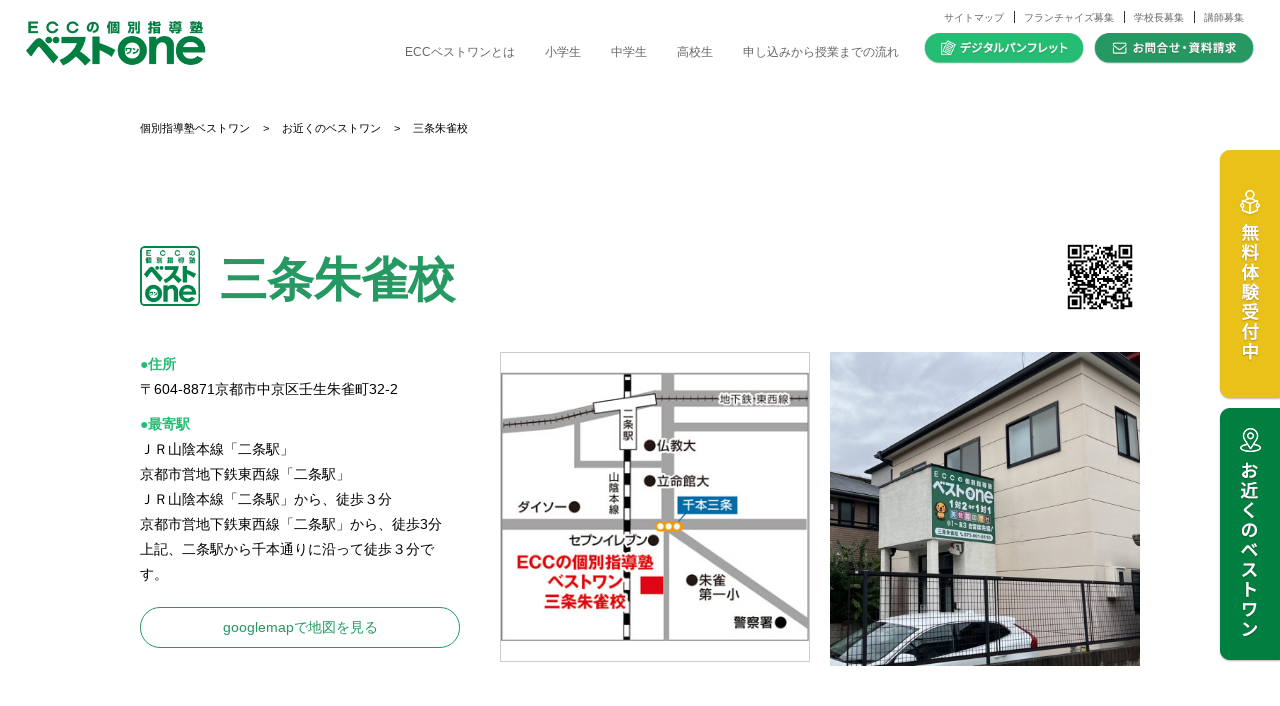

--- FILE ---
content_type: text/html; charset=Shft_JIS
request_url: https://www.ecc-kobetsu.com/school/school.php?sd=9837
body_size: 187843
content:
<!DOCTYPE html>
<html lang="ja">
<head>
<meta name="viewport" content="width=device-width,initial-scale=1.0">
<meta charset="UTF-8">
<title>ä¸‰æ¡æœ±é›€æ ¡ï½œå€‹åˆ¥æŒ‡å°Žå¡¾ãƒ»å­¦ç¿’å¡¾ãªã‚‰ECCã®ã¹ã‚¹ãƒˆãƒ¯ãƒ³</title>
<link rel="canonical" href="https://www.ecc-kobetsu.com/school/school.pnp?sd=9837">
<meta name="description" content="å€‹åˆ¥æŒ‡å°Žå¡¾ECCã®ãƒ™ã‚¹ãƒˆãƒ¯ãƒ³ï¼ˆä¸‰æ¡æœ±é›€æ ¡ï¼‰ã¯ã€å­¦æ ¡ã§ã®æˆç¸¾ã‚¢ãƒƒãƒ–ã¯ã‚‚ã¡ã‚ã‚“ã€é€²è·¯ãƒ»é•å­¦ã€å—é¨“å¯¾ç­–ã«ãŠã„ã¦ã‚‚å¸Œæœ›ã‚’ã‹ãªãˆã‚‰ã‚Œã‚‹ã‚ˆã†ã€å­¦ã‚«ã‚¢ãƒƒãƒ–ã‚·ã‚¹ãƒ†ãƒ ã‚’ããªãˆãŸå€‹åˆ¥æŒ‡å°Žã®å­¦ç¿’å¡¾ã§ã™ã€‚" />
<link href="/css/import.css" rel="stylesheet" type="text/css" />
<link href="/css/import_smp.css" rel="stylesheet" type="text/css" media="only screen and (max-width:480px)">
<link href="/css/top_renewal.css" rel="stylesheet" type="text/css" />
<link href="/css/school_renewal.css" rel="stylesheet" type="text/css" />
<link rel="stylesheet" type="text/css" href="https://cdnjs.cloudflare.com/ajax/libs/Modaal/0.4.4/css/modaal.min.css">
<link rel="stylesheet" type="text/css" href="/css/modal.css">
<script type="text/javascript" src="https://ajax.googleapis.com/ajax/libs/jquery/1.8.2/jquery.min.js"></script>
<script type="text/javascript" src="/js/script_renewal.js"></script>
<script type="text/javascript" src="/js/jquery.bxslider.min.js"></script>
<script type="text/javascript" src="/js/top.js"></script>
<script type="text/javascript" src="/js/school.js"></script>
<!--[if lte IE 9]>
<script type="text/javascript" src="/js/flexibility.js"></script>
<![endif]-->
<script src="/__utm.js" type="text/javascript"></script>

<script type="text/javascript" src="https://www.ecc.co.jp/shared/js/analytics.js"></script>

<!-- Google Tag Manager -->
<script>(function(w,d,s,l,i){w[l]=w[l]||[];w[l].push({'gtm.start':
new Date().getTime(),event:'gtm.js'});var f=d.getElementsByTagName(s)[0],
j=d.createElement(s),dl=l!='dataLayer'?'&l='+l:'';j.async=true;j.src=
'https://www.googletagmanager.com/gtm.js?id='+i+dl;f.parentNode.insertBefore(j,f);

})(window,document,'script','dataLayer','GTM-N93JDMK');</script>
<!-- End Google Tag Manager --></head>
<body>
<!-- Google Tag Manager (noscript) -->
<noscript><iframe
src="https://www.googletagmanager.com/ns.html?id=GTM-N93JDMK"
height="0" width="0"
style="display:none;visibility:hidden"></iframe></noscript>
<!-- End Google Tag Manager (noscript) -->
<div>
  <!--ã“ã“ã‹ã‚‰ãƒ˜ãƒƒãƒ€ãƒ¼-->
  <!-- ãƒ•ã‚©ãƒ¼ãƒ ãƒœã‚¿ãƒ³ã‚¯ãƒªãƒƒã‚¯æ™‚ã®æ•™å®¤åè‡ªå‹•é¸æŠž -->
<script type="text/javascript" >
$(document).ready(function(){
	$('.request-link').on('click',function(){
		$('#request_form').submit();
	});
});
</script>
<header>
	<div class="header">
		<div class="header-in">
			<div class="header-utility-01">
				<ul class="header-links">
					<li class="item"><a href="/sitemap/" class="link">ã‚µã‚¤ãƒˆãƒžãƒƒãƒ—</a></li>
					<li class="item"><a href="http://fc.ecc-kobetsu.com/" class="link" target="_blank">ãƒ•ãƒ©ãƒ³ãƒãƒ£ã‚¤ã‚ºå‹Ÿé›†</a></li>
					<li class="item"><a href="/recruit/" class="link" target="_blank">å­¦æ ¡é•·å‹Ÿé›†</a></li>
					<li class="item"><a href="http://tr.ecc-kobetsu.com/auto_room_regional.php" class="link" target="_blank">è¬›å¸«å‹Ÿé›†</a></li>
				</ul>
			</div><!-- /header-utility-01 -->
			<div class="header-utility-02">
				<p class="header-logo"><a href="/"><img src="/img/logo.png" alt="ECCã®å€‹åˆ¥æŒ‡å°Žå¡¾ãƒ™ã‚¹ãƒˆãƒ¯ãƒ³"></a></p>
                <nav class="header-nav">
                    <ul>
                        <!--<li class="home item"><a href="/" class="link">HOME</a></li>-->
                        <li><a href="/about/" class="link">ECCãƒ™ã‚¹ãƒˆãƒ¯ãƒ³ã¨ã¯</a></li>
                        <li class="item-group">
                            <a href="/course/" class="link">å°å­¦ç”Ÿ</a>
                            <ul>
                                <li><a href="/course/primary/">å°å­¦ç”Ÿã‚³ãƒ¼ã‚¹</a></li>
                                <li><a href="/course/eiken/">è‹±æ¤œÂ®å¯¾ç­–ã‚³ãƒ¼ã‚¹</a></li>
                                <li><a href="/course/programming/">ãƒ—ãƒ­ã‚°ãƒ©ãƒŸãƒ³ã‚°ã‚³ãƒ¼ã‚¹</a></li>
                                <li><a href="/course/suramai/">ã™ã‚‰ã™ã‚‰ãƒžã‚¤ãƒ—ãƒªãƒ³ãƒˆã‚³ãƒ¼ã‚¹</a></li>
                                <li><a href="/course/complete/">è‹±èªžã‚³ãƒ³ãƒ—ãƒªãƒ¼ãƒˆã‚³ãƒ¼ã‚¹</a></li>
                            </ul>
                        </li>
                        <li class="item-group">
                            <a href="/course/" class="link">ä¸­å­¦ç”Ÿ</a>
                            <ul>
                                <li><a href="/course/junior/">ä¸­å­¦ç”Ÿã‚³ãƒ¼ã‚¹</a></li>
                                <li><a href="/course/jh/">ä¸­é«˜ä¸€è²«æ ¡ç”Ÿã‚³ãƒ¼ã‚¹</a></li>
                                <li><a href="/course/eiken/">è‹±æ¤œÂ®å¯¾ç­–ã‚³ãƒ¼ã‚¹</a></li>
                                <li><a href="/course/video/">æ˜ åƒæŽˆæ¥­ã‚³ãƒ¼ã‚¹</a></li>
                                <li><a href="/course/programming/">ãƒ—ãƒ­ã‚°ãƒ©ãƒŸãƒ³ã‚°ã‚³ãƒ¼ã‚¹</a></li>
                                <li><a href="/course/complete/">è‹±èªžã‚³ãƒ³ãƒ—ãƒªãƒ¼ãƒˆã‚³ãƒ¼ã‚¹</a></li>
                            </ul>
                        </li>
                        <li class="item-group">
                            <a href="/course/" class="link">é«˜æ ¡ç”Ÿ</a>
                            <ul>
                                <li><a href="/course/high/">é«˜æ ¡ç”Ÿã‚³ãƒ¼ã‚¹</a></li>
                                <li><a href="/course/jh/">ä¸­é«˜ä¸€è²«æ ¡ç”Ÿã‚³ãƒ¼ã‚¹</a></li>
                                <li><a href="/course/eiken/">è‹±æ¤œÂ®å¯¾ç­–ã‚³ãƒ¼ã‚¹</a></li>
                                <li><a href="/course/video/">æ˜ åƒæŽˆæ¥­ã‚³ãƒ¼ã‚¹</a></li>
                                <li><a href="/course/complete/">è‹±èªžã‚³ãƒ³ãƒ—ãƒªãƒ¼ãƒˆã‚³ãƒ¼ã‚¹</a></li>
                            </ul>
                        </li>
                        <li><a href="/flow/" class="link">ç”³ã—è¾¼ã¿ã‹ã‚‰æŽˆæ¥­ã¾ã§ã®æµã‚Œ</a></li>
                    </ul>
                </nav>
                <ul class="header-list">
					<li class="headerBtn-pamphlet">
                        <a href="/pamphlet/index.pdf" target="_blank">
                            <img src="/img/btn_head-pamphlet.png" alt="ãƒ‡ã‚¸ã‚¿ãƒ«ãƒ‘ãƒ³ãƒ•ãƒ¬ãƒƒãƒˆ" class="pc-btn">
                            <img src="/img/btn_head-pamphlet_sp.png" alt="ãƒ‡ã‚¸ã‚¿ãƒ«ãƒ‘ãƒ³ãƒ•ãƒ¬ãƒƒãƒˆ" class="sp-btn">
                        </a>
					</li>
					<li class="headerBtn-request">
						<a href="/request/">
							<img src="/img/btn_head-request.png" alt="ãŠå•åˆã›ãƒ»è³‡æ–™è«‹æ±‚" class="pc-btn">
							<img src="/img/btn_head-request_sp.png" alt="ãŠå•åˆã›ãƒ»è³‡æ–™è«‹æ±‚" class="sp-btn">
						</a>
					</li>
				</ul>
                <p class="headerNavBtn">
                    <span></span>
                    <span></span>
                    <span></span>
                </p>
                <nav class="header-nav-sp">
                    <ul class="nav-sp">
                        <li class="item-group">
                            <p class="group-link">ECCãƒ™ã‚¹ãƒˆãƒ¯ãƒ³ã¨ã¯</p>
                            <ul class="list-sub">
                                <li class="item-sub"><a href="/about/" class="link">è‡ªåˆ†ã§å­¦ã¶ãŸã‚ã®å€‹åˆ¥æŒ‡å°Ž</a></li>
                                <li class="item-sub"><a href="/about/system/" class="link">ã—ã£ã‹ã‚Šå¯„ã‚Šæ·»ã†å€‹åˆ¥æŒ‡å°Žä½“åˆ¶</a></li>
                                <!--<li class="item-sub"><a href="/about/" class="link">è‡ªã‚‰è§£æ±ºã™ã‚‹åŠ›ã‚’è‚²ã‚€å€‹åˆ¥æŒ‡å°Žå¡¾</a></li>
                                <li class="item-sub"><a href="/about/system/" class="link">ã—ã£ã‹ã‚Šå¯„ã‚Šæ·»ã†æŒ‡å°Žä½“åˆ¶</a></li>-->
                                <li class="item-sub"><a href="/about/learn/" class="link">æˆé•·ã‚’å®Ÿæ„Ÿã§ãã‚‹å­¦ã³æ–¹</a></li>
                            </ul>

                        </li>
                        <li class="item-group">
                            <p class="group-link">ã‚³ãƒ¼ã‚¹ç´¹ä»‹</p>
                            <ul class="list-sub">
                                <li><a href="/course/">ã‚³ãƒ¼ã‚¹ç´¹ä»‹</a></li>
                                <li><a href="/course/primary/">å°å­¦ç”Ÿã‚³ãƒ¼ã‚¹</a></li>
                                <li><a href="/course/junior/">ä¸­å­¦ç”Ÿã‚³ãƒ¼ã‚¹</a></li>
                                <li><a href="/course/high/">é«˜æ ¡ç”Ÿã‚³ãƒ¼ã‚¹</a></li>
                                <li><a href="/course/jh/">ä¸­é«˜ä¸€è²«æ ¡ç”Ÿã‚³ãƒ¼ã‚¹</a></li>
                            </ul>
                        </li>
                        <li class="item-group">
                            <p class="group-link">ç‰¹åˆ¥ã‚³ãƒ¼ã‚¹</p>
                            <ul class="list-sub">
                                <li class="item-sub"><a href="/course/eiken/" class="link">è‹±æ¤œ&reg;å¯¾ç­–ã‚³ãƒ¼ã‚¹</a></li>
                                <li class="item-sub"><a href="/course/video/" class="link">æ˜ åƒæŽˆæ¥­ã‚³ãƒ¼ã‚¹</a></li>
                                <li class="item-sub"><a href="/course/programming/" class="link">ãƒ—ãƒ­ã‚°ãƒ©ãƒŸãƒ³ã‚°ã‚³ãƒ¼ã‚¹</a></li>
                                <li class="item-sub"><a href="/course/suramai/" class="link">ã™ã‚‰ã™ã‚‰ãƒžã‚¤ãƒ—ãƒªãƒ³ãƒˆã‚³ãƒ¼ã‚¹</a></li>
                                <li class="item-sub"><a href="/course/complete/" class="link">è‹±èªžã‚³ãƒ³ãƒ—ãƒªãƒ¼ãƒˆã‚³ãƒ¼ã‚¹</a></li>
                            </ul>
                        </li>
                        <li class="item-group">
                            <p class="group-link">ã‚¹ãƒšã‚·ãƒ£ãƒ«ã‚³ãƒ³ãƒ†ãƒ³ãƒ„</p>
                            <ul class="list-sub">
                                <li class="item-sub"><a href="/taisaku/" class="link">å®šæœŸãƒ†ã‚¹ãƒˆå¯¾ç­–æŽˆæ¥­</a></li>
                                <li class="item-sub"><a href="/taisaku/english/" class="link">ECCã®å—é¨“è‹±èªžæ”»ç•¥æ³•</a></li>
                                <li class="item-sub"><a href="/taisaku/ao/kaikaku/" class="link">ç·åˆåž‹é¸æŠœã€€å¤§å­¦å…¥è©¦æ”¹é©</a></li>
                                <li class="item-sub"><a href="/taisaku/ao/" class="link">ç·åˆåž‹é¸æŠœãƒ»å­¦æ ¡æŽ¨è–¦åž‹é¸æŠœå…¥è©¦å¯¾ç­–</a></li>
                                <li class="item-sub"><a href="/success/" class="link">ã¿ã‚“ãªã®åˆæ ¼ä½“é¨“è¨˜</a></li>
                                <li class="item-sub"><a href="/special/why/" class="link" target="_blank">æˆåŠŸã¸ã®ç§˜è¨£</a></li>
                            </ul>
                        </li>
                        <li class="item-group">
                            <p class="group-link">å‹Ÿé›†</p>
                            <ul class="list-sub">
                                <li class="item-sub"><a href="http://tr.ecc-kobetsu.com/auto_room_regional.php" class="link" target="_blank">è¬›å¸«å‹Ÿé›†</a></li>
                                <li class="item-sub"><a href="/recruit/" class="link" target="_blank">å­¦æ ¡é•·å‹Ÿé›†</a></li>
                                <li class="item-sub"><a href="http://fc.ecc-kobetsu.com/" class="link" target="_blank">ãƒ•ãƒ©ãƒ³ãƒãƒ£ã‚¤ã‚ºå‹Ÿé›†</a></li>
                            </ul>
                        </li>
                    </ul>
                    <ul class="header-links-sp">
                        <li class="l-item01"><a href="/flow/" class="link">ç”³ã—è¾¼ã¿ã‹ã‚‰æŽˆæ¥­ã¾ã§ã®æµã‚Œ</a></li>
                        <li class="l-item02"><a href="/support/" class="link">ä¿è­·è€…ã®æ–¹ã¸ã®ã‚µãƒãƒ¼ãƒˆ</a></li>
                        <li class="l-item03"><a href="/school/" class="link">ãŠè¿‘ãã®ãƒ™ã‚¹ãƒˆãƒ¯ãƒ³</a></li>
                        <li class="l-item04"><a href="https://www.ecc.co.jp/company/outline.html" target="_blank" class="link">ä¼šç¤¾æ¦‚è¦</a></li>
                        <li class="l-item05"><a href="/sitemap/" class="link">ã‚µã‚¤ãƒˆãƒžãƒƒãƒ—</a></li>
                        <li class="l-item06"><a href="/sitemap/" class="link">ãƒ—ãƒ©ã‚¤ãƒã‚·ãƒ¼ãƒãƒªã‚·ãƒ¼</a></li>
                    </ul>

                </nav>
			</div><!-- /header-utility-02 -->
		</div><!-- /header-in -->
	</div>
	<!-- /.header -->
</header>  <!--ã“ã“ã¾ã§ãƒ˜ãƒƒãƒ€ãƒ¼-->

  <!--ã“ã“ã‹ã‚‰ã‚µã‚¤ãƒ‰ãƒŠãƒ“ã‚²ãƒ¼ã‚·ãƒ§ãƒ³-->
  <div id="side">
	<ul>
		<li><a href="/request/"><img src="/img/btn_request_side.png" alt="ç„¡æ–™ä½“é¨“å­¦ç¿’å—ä»˜ä¸­" class="side-request-link"><img src="/img/btn_request_btm.png" alt="ç„¡æ–™ä½“é¨“å­¦ç¿’å—ä»˜ä¸­" class="btm-request-link"></a></li>
		<li><a href="/school/"><img src="/img/btn_school_side.png" alt="ãŠè¿‘ãã®ãƒ™ã‚¹ãƒˆãƒ¯ãƒ³ã‚’æ¤œç´¢" class="side-school-link"><img src="/img/btn_school_btm.png" alt="ãŠè¿‘ãã®ãƒ™ã‚¹ãƒˆãƒ¯ãƒ³ã‚’æ¤œç´¢" class="btm-school-link"></a></li>
	</ul>
</div>  <!--ã“ã“ã¾ã§ã‚µã‚¤ãƒ‰ãƒŠãƒ“ã‚²ãƒ¼ã‚·ãƒ§ãƒ³-->

  <!--ã“ã“ã‹ã‚‰ãƒ‘ãƒ³ããš-->
    <div class="topicpath">
        <ol itemscope itemtype="https://schema.org/BreadcrumbList">
            <li itemprop="itemListElement" itemscope itemtype="https://schema.org/ListItem">
                <a itemprop="item" href="/"><span itemprop="name">å€‹åˆ¥æŒ‡å°Žå¡¾ãƒ™ã‚¹ãƒˆãƒ¯ãƒ³</span></a>
                <meta itemprop="position" content="1" />
            </li>
            <li itemprop="itemListElement" itemscope itemtype="https://schema.org/ListItem">
                <a itemprop="item" href="/school/"><span itemprop="name">ãŠè¿‘ãã®ãƒ™ã‚¹ãƒˆãƒ¯ãƒ³</span></a>
                <meta itemprop="position" content="2" />
            </li>
            <li>ä¸‰æ¡æœ±é›€æ ¡</li>
        </ol>
    </div>
  <!--ã“ã“ã¾ã§ãƒ‘ãƒ³ããš-->

  <div id="main_contents_index">
    <section id="school-head">
      <div class="inner">
        <h1><span class="icon"><img src="/img/logo_bestone.png" alt=""/></span>ä¸‰æ¡æœ±é›€æ ¡</h1>
          <div class="school-qr">
            <p><img src="/cmsimg/9837/school_img/qr20220908.jpg"></p>
          </div>
      </div>
    </section>

      <section id="school-access">
      <div class="inner">
        <div class="access-area">
          <div class="school-address">
            <h2 class="access-title">â—ä½æ‰€</h2>
            <p class="mB10">ã€’604-8871äº¬éƒ½å¸‚ä¸­äº¬åŒºå£¬ç”Ÿæœ±é›€ç”º32-2<br>
                        </p>
            <h2 class="access-title">â—æœ€å¯„é§…</h2>
            <p>ï¼ªï¼²å±±é™°æœ¬ç·šã€ŒäºŒæ¡é§…ã€<br />
äº¬éƒ½å¸‚å–¶åœ°ä¸‹é‰„æ±è¥¿ç·šã€ŒäºŒæ¡é§…ã€</p>
                        <p>ï¼ªï¼²å±±é™°æœ¬ç·šã€ŒäºŒæ¡é§…ã€ã‹ã‚‰ã€å¾’æ­©ï¼“åˆ†<br />
äº¬éƒ½å¸‚å–¶åœ°ä¸‹é‰„æ±è¥¿ç·šã€ŒäºŒæ¡é§…ã€ã‹ã‚‰ã€å¾’æ­©3åˆ†<br />
ä¸Šè¨˜ã€äºŒæ¡é§…ã‹ã‚‰åƒæœ¬é€šã‚Šã«æ²¿ã£ã¦å¾’æ­©ï¼“åˆ†ã§ã™ã€‚</p>
            <p class="btn-gmap"><a href="javascript:;" onclick="MM_openBrWindow('school_map.php?sd=9837','','scrollbars=no,width=800,height=800')">googlemapã§åœ°å›³ã‚’è¦‹ã‚‹</a></p>
          </div>
                    <div class="school-maps">
              <div class="school-map">
                <img src="/cmsimg/9837/school_img/map20221006.jpg" alt="" class="gallery" />
              </div>
          </div>
                    <div class="school-img">
            <img src='/cmsimg/9837/school_img/school20221006.jpg' alt='æ•™å®¤å†™çœŸ' width='200' height='150' class='gallery' />          </div>
        </div>
        </div>
      </section>

                
    <section id="school-info">
      <div class="inner">

        <div class="left-info">
			<!--<h3 class="sub-title">ãŠå•åˆã›ã¯ã“ã¡ã‚‰</h3>
			<div class="btn-request request-link">ãŠå•åˆã›ãƒ»<br>è³‡æ–™è«‹æ±‚</div>
			<div class="btn-tel">
				<h4>ãŠé›»è©±ã§ã®ãŠå•ã„åˆã‚ã›</h4>
				<p class="tel">TELï¼š<a href="tel:075-801-8110">075-801-8110</a></p>
				<p class="time">å—ä»˜æ™‚é–“ï¼š15:00ï½ž21:00</p>
			</div>-->
		  <div class="area_courseIcn">
          <h3 class="school-title">å—è¬›å¯èƒ½ãªã‚³ãƒ¼ã‚¹</h3>
          <ul class="icn-list">
		  <li class="course-primary"></li>
		  <li class="course-jh"></li>
<!-- 20240626 ãƒ™ã‚¹ãƒˆãƒ¯ãƒ³Pocketã®å ´åˆã€è¡¨ç¤º -->
		  <li class="course-high"></li>
		            <li class="course-eiken"></li>          </ul>
		</div>
		  <div class="area_supportList">
          <ul class="support-list">
                    <li>
          <h4 class="tit-primary">å°å­¦æ ¡</h4>
          <p>æœ±é›€ç¬¬ä¸€å°ã€æ´›ä¸­å°ã€æœ±é›€ç¬¬ä¸ƒå°ã€æœ±é›€ç¬¬ä¸‰å°ã€ä»–</p>
		</li>        <li>
          <h4 class="tit-middle">ä¸­å­¦æ ¡</h4>
          <p>æœ±é›€ä¸­ã€è¥¿ãƒŽäº¬ä¸­ã€ä¸­äº¬ä¸­ã€æ´›å‹ä¸­ã€ç§ç«‹ä¸­ã€ä¸­é«˜ä¸€è²«ã€ä»–</p>
		</li>        <li>
          <h4 class="tit-high">é«˜æ ¡</h4>
          <p>å €å·é«˜æ ¡ã€åµ¯å³¨é‡Žé«˜ã€å±±åŸŽé«˜ã€ç´«é‡Žé«˜ã€åŒ—åµ¯å³¨é«˜ã€ç§ç«‹é«˜ã€ä¸­é«˜ä¸€è²«æ ¡ã€ä»–</p>
		</li>          </ul>
		</div>

        </div>
        <div class="right-info">
          <h3 class="school-title">æ•™å®¤ã‹ã‚‰ã®ã”æ¡ˆå†…</h3>
        <div class="school-infoImg">
        <div class="left-infoImg">
			<img src="/cmsimg/9837/top_img/top20220930.jpg" alt="" class="gallery">
        </div>

        <div class="right-infoImg">
                        <img src="/cmsimg/9837/advertisement_img/advertisement20250325.jpg" alt="" class="gallery">        </div>
        </div>
        <p class="tap-msg">ã‚¿ãƒƒãƒ—ã§æ‹¡å¤§è¡¨ç¤ºã—ã¾ã™ã€‚</p>
                    <div class="center-btn"><a href="/cmspdf/schoolpdf/983720250325134514.pdf" target="_blank"><img src="/school/img/btn_pamphlet.png" alt="æ•™å®¤ãƒãƒ©ã‚·ã‚’è¦‹ã‚‹"></a></div>
                  </div>

      </div>
      <!-- /.inner -->
    </section>

      
	  <!--QUOã‚«ãƒ¼ãƒ‰ãƒãƒŠãƒ¼è¡¨ç¤º-->
		<div class="btn_quo"><a href="/request/" target="_blank"><img src="img/btn_quo.png"></a></div>
	  <div class="btn_quo_smp"><a href="/request/" target="_blank"><img src="img/btn_quo_smp.png"></a></div>
      
        <section id="school-request">
            <div class="inner">
                <h2 class="request-title">ãŠå•åˆã›ã¯ã“ã¡ã‚‰</h2>
                <div class="requestbtn-box">
                    <div class="btn-request request-link">ãŠå•åˆã›ãƒ»è³‡æ–™è«‹æ±‚</div>
                    <div class="btn-tel">
                        <h3>ãŠé›»è©±ã§ã®ãŠå•ã„åˆã‚ã›</h3>
                        <p class="tel">TELï¼š<a href="tel:075-801-8110">075-801-8110</a></p>
                        <p class="time">å—ä»˜æ™‚é–“ï¼š15:00ï½ž21:00</p>
                    </div>
                </div>
            </div>
        </section>
            
     <section id="school-menu">
      <div class="inner">
                <ul class="menu-list">
          <li class="menu-success">
            <p>ã¿ã‚“ãªã®æˆåŠŸä¾‹</p>
            <a href="#school-success"></a>
          </li>
          <li class="menu-news">
            <p>æ–°ç€æƒ…å ±</p>
            <a href="#school-news"></a>
          </li>
          <li class="menu-policy">
            <p>æ•™è‚²æ–¹é‡</p>
            <a href="#school-policy"></a></li>
		          <li class="menu-message">
            <p>å­¦æ ¡é•·ã‹ã‚‰ã®ãƒ¡ãƒƒã‚»ãƒ¼ã‚¸</p>
            <a href="#school-message"></a>
          </li>
          <li class="menu-teacher">
            <p>è¬›å¸«ç´¹ä»‹</p>
            <a href="#school-teacher"></a></li>          <li class="menu-voice link-none">
            <p>ç”Ÿå¾’ãƒ»ä¿è­·è€…ã®å£°</p>
            <span></span>
          </li>        </ul>
      </div>
      <!-- /.inner -->
    </section>

    <section id="school-success">
      <div class="inner">
        <h2 class="title">ã¿ã‚“ãªã®æˆåŠŸä¾‹</h2>
        <div class="inner-box">          <div id="js-load3" class="main">
            <ul class="success-list">          <li class="lists__item js-load3">
            <p class="post-date">2025/11/26</p>
            <div class="post-area">
              <h3 class="post-title">â– â– â– 2025å¹´åº¦ç¬¬2å›žè‹±æ¤œåˆæ ¼å®Ÿç¸¾â– â– â– </h3>
			  
              <p class="post-text">ðŸŒ¸å†…éƒ¨ç”Ÿåˆæ ¼å®Ÿç¸¾ðŸŒ¸<br />
<br />
è‹±æ¤œ3ç´šåˆæ ¼ã€€ä¸­å­¦2å¹´ç”Ÿã€€1åã€€<br />
<br />
è‹±æ¤œæº–2ç´šé«˜æ ¡2å¹´ç”Ÿã€€1åã€€<br />
<br />
åˆæ ¼ãŠã‚ã§ã¨ã†ã”ã–ã„ã¾ã™ï¼âœ¨</p>
            </div>
          </li>          <li class="lists__item js-load3">
            <p class="post-date">2025/11/26</p>
            <div class="post-area">
              <h3 class="post-title">â– â– â– 2025å¹´åº¦ç¬¬2å›žè‹±æ¤œä¸€æ¬¡è©¦é¨“åˆæ ¼å®Ÿç¸¾â– â– â– </h3>
			  
              <p class="post-text">ðŸŒ¸å†…éƒ¨ç”Ÿåˆæ ¼å®Ÿç¸¾ðŸŒ¸<br />
<br />
è‹±æ¤œ3ç´šä¸€æ¬¡è©¦é¨“åˆæ ¼ã€€ä¸­å­¦2å¹´ç”Ÿã€€1åã€€<br />
<br />
è‹±æ¤œæº–2ç´šä¸€æ¬¡è©¦é¨“åˆæ ¼ã€€é«˜æ ¡2å¹´ç”Ÿã€€1åã€€<br />
<br />
è‹±æ¤œ2ç´šä¸€æ¬¡è©¦é¨“åˆæ ¼ã€€é«˜æ ¡2å¹´ç”Ÿã€€1åã€€<br />
<br />
ä¸€æ¬¡è©¦é¨“åˆæ ¼ãŠã‚ã§ã¨ã†ã”ã–ã„ã¾ã™ï¼<br />
äºŒæ¬¡è©¦é¨“ã®é¢æŽ¥ã¯ã¨ã¦ã‚‚ç·Šå¼µã™ã‚‹ã¨æ€ã„ã¾ã™ãŒã€ãŸãã•ã‚“ç·´ç¿’ã—ã¦è‡ªä¿¡ã‚’ã¤ã‘ã¾ã—ã‚‡ã†ðŸ”¥</p>
            </div>
          </li>          <li class="lists__item js-load3">
            <p class="post-date">2025/11/05</p>
            <div class="post-area">
              <h3 class="post-title">â– â– â– 2025å¹´åº¦ç¬¬2å›žè‹±æ¤œåˆæ ¼å®Ÿç¸¾â– â– â– (å°å­¦4å¹´ç”Ÿ)</h3>
			  <div class="post-img"><img src="/cmsimg/9837/success_img/20251105_163608.jpg" alt="" /></div>
              <p class="post-text">ðŸŒ¸å†…éƒ¨ç”Ÿåˆæ ¼å®Ÿç¸¾ðŸŒ¸<br />
<br />
è‹±æ¤œ4ç´šåˆæ ¼ã€€1åã€€<br />
<br />
åˆæ ¼ãŠã‚ã§ã¨ã†ã”ã–ã„ã¾ã™ï¼</p>
            </div>
          </li>          <li class="lists__item js-load3">
            <p class="post-date">2025/03/20</p>
            <div class="post-area">
              <h3 class="post-title">â– â– â– ï¼“å­¦æœŸå­¦å¹´æœ«ãƒ†ã‚¹ãƒˆé«˜å¾—ç‚¹GETâ– â– â– (è¥¿ä¹™è¨“é«˜æ ¡1å¹´ç”Ÿ Iãƒ»Yã•ã‚“)</h3>
			  <div class="post-img"><img src="/cmsimg/9837/success_img/20250320_183019.jpg" alt="" /></div>
              <p class="post-text">Congratulation!!<br />
<br />
æ•°â… ã€€94ç‚¹GETï¼<br />
<br />
ï½žå­¦æ ¡é•·ã‚ˆã‚Šã‚³ãƒ¡ãƒ³ãƒˆï½ž<br />
<br />
ãŠã‚ã§ã¨ã†ã”ã–ã„ã¾ã™ï¼<br />
ã“ã®èª¿å­ã§ä»–ã®ç§‘ç›®ã‚‚é ‘å¼µã‚Šã¾ã—ã‚‡ã†ï¼</p>
            </div>
          </li>          <li class="lists__item js-load3">
            <p class="post-date">2025/03/20</p>
            <div class="post-area">
              <h3 class="post-title">â– â– â– ï¼“å­¦æœŸå­¦å¹´æœ«ãƒ†ã‚¹ãƒˆé«˜å¾—ç‚¹GETâ– â– â– (æ—¥å‰ãƒ¶ä¸˜é«˜æ ¡1å¹´ç”Ÿ Yãƒ»Nã•ã‚“)</h3>
			  <div class="post-img"><img src="/cmsimg/9837/success_img/20250320_182957.jpg" alt="" /></div>
              <p class="post-text">Congratulation!!<br />
<br />
è‹±èªžã‚³ãƒŸãƒ¥ãƒ‹ã‚±ãƒ¼ã‚·ãƒ§ãƒ³ã€€95ç‚¹GETï¼<br />
<br />
ï½žå­¦æ ¡é•·ã‚ˆã‚Šã‚³ãƒ¡ãƒ³ãƒˆï½ž<br />
<br />
ç´ æ™´ã‚‰ã—ã„ã§ã™ï¼<br />
æ¬¡ã¯100ç‚¹ã‚’ç›®æŒ‡ã—ã¾ã—ã‚‡ã†(^^)/</p>
            </div>
          </li>          <li class="lists__item js-load3">
            <p class="post-date">2025/02/27</p>
            <div class="post-area">
              <h3 class="post-title">â– â– â– 2024å¹´åº¦ç¬¬3å›žè‹±æ¤œä¸€æ¬¡è©¦é¨“åˆæ ¼å®Ÿç¸¾â– â– â– </h3>
			  <div class="post-img"><img src="/cmsimg/9837/success_img/20250227_174624.jpg" alt="" /></div>
              <p class="post-text">ðŸŒ¸å†…éƒ¨ç”Ÿåˆæ ¼å®Ÿç¸¾ðŸŒ¸<br />
<br />
è‹±æ¤œ3ç´šä¸€æ¬¡è©¦é¨“åˆæ ¼ã€€2åã€€<br />
<br />
ä¸€æ¬¡è©¦é¨“åˆæ ¼ãŠã‚ã§ã¨ã†ã”ã–ã„ã¾ã™ï¼<br />
2åã¨ã‚‚åˆã‚ã¦ã®å—é¨“ã§åˆæ ¼ã§ãã¾ã—ãŸã­ï¼<br />
äºŒæ¬¡è©¦é¨“ã®é¢æŽ¥ã¯ã¨ã¦ã‚‚ç·Šå¼µã™ã‚‹ã¨æ€ã„ã¾ã™ãŒã€ãŸãã•ã‚“ç·´ç¿’ã—ã¦è‡ªä¿¡ã‚’ã¤ã‘ã¾ã—ã‚‡ã†ðŸ”¥</p>
            </div>
          </li>          <li class="lists__item js-load3">
            <p class="post-date">2024/12/18</p>
            <div class="post-area">
              <h3 class="post-title">â– â– â– ï¼’å­¦æœŸæœŸæœ«ãƒ†ã‚¹ãƒˆç‚¹æ•°UPâ– â– â– (è–æ¯å¥³å­¦é™¢ä¸­å­¦æ ¡2å¹´ç”Ÿ Mãƒ»Aã•ã‚“)</h3>
			  <div class="post-img"><img src="/cmsimg/9837/success_img/20241218_171301.jpg" alt="" /></div>
              <p class="post-text">Congratulation!!<br />
<br />
è‹±èªžã€€13ç‚¹UPï¼<br />
<br />
ï½žå­¦æ ¡é•·ã‚ˆã‚Šã‚³ãƒ¡ãƒ³ãƒˆï½ž<br />
<br />
æ—¥ã€…ã®æˆæžœãŒã§ã¾ã—ãŸã­ï¼<br />
ã“ã®èª¿å­ã§ã©ã‚“ã©ã‚“é«˜å¾—ç‚¹ã‚’ç›®æŒ‡ã—ã¦ã„ãã¾ã—ã‚‡ã†(^^)/</p>
            </div>
          </li>          <li class="lists__item js-load3">
            <p class="post-date">2024/12/03</p>
            <div class="post-area">
              <h3 class="post-title">â– â– â– 2024å¹´åº¦ç¬¬2å›žè‹±æ¤œåˆæ ¼å®Ÿç¸¾â– â– â– </h3>
			  
              <p class="post-text">ðŸŒ¸å†…éƒ¨ç”Ÿåˆæ ¼å®Ÿç¸¾ðŸŒ¸<br />
<br />
3ç´šåˆæ ¼ã€€å°å­¦3å¹´ç”Ÿã€€1å<br />
<br />
å­¦æ ¡é•·ã‹ã‚‰ã®ã‚³ãƒ¡ãƒ³ãƒˆï¼š<br />
åˆæ ¼ãŠã‚ã§ã¨ã†ã”ã–ã„ã¾ã™ï¼<br />
æœ¬ç•ªã¯ç·Šå¼µã—ãŸã¨æ€ã„ã¾ã™ãŒã€ã»ã¼æº€ç‚¹ã§åˆæ ¼ã§ãã¾ã—ãŸã­ï¼<br />
æ¬¡ã¯æº–2ç´šåˆæ ¼ã‚’ç›®æŒ‡ã—ã¦ãŸãã•ã‚“ç·´ç¿’ã—ã¦ã„ãã¾ã—ã‚‡ã†ã€‚</p>
            </div>
          </li>          <li class="lists__item js-load3">
            <p class="post-date">2024/10/28</p>
            <div class="post-area">
              <h3 class="post-title">â– â– â– 2024å¹´åº¦ç¬¬2å›žè‹±æ¤œåˆæ ¼å®Ÿç¸¾â– â– â– </h3>
			  <div class="post-img"><img src="/cmsimg/9837/success_img/20241028_183901.jpg" alt="" /></div>
              <p class="post-text">ðŸŒ¸å†…éƒ¨ç”Ÿåˆæ ¼å®Ÿç¸¾ðŸŒ¸<br />
<br />
ï¼”ç´šåˆæ ¼ã€€ä¸­å­¦ï¼’å¹´ç”Ÿã€€ï¼’å<br />
<br />
å­¦æ ¡é•·ã‹ã‚‰ã®ã‚³ãƒ¡ãƒ³ãƒˆï¼š<br />
åˆæ ¼ãŠã‚ã§ã¨ã†ã”ã–ã„ã¾ã™ï¼äºŒäººã¨ã‚‚ï¼‘å›žç›®ã®å—é¨“ã§åˆæ ¼ã§ããŸã“ã¨ã¯ç´ æ™´ã‚‰ã—ã„ã§ã™ï¼ã©ã‚“ã©ã‚“ä¸Šã‚’ç›®æŒ‡ã—ã¦é ‘å¼µã£ã¦ã„ãã¾ã—ã‚‡ã†ï¼<br />
</p>
            </div>
          </li>          <li class="lists__item js-load3">
            <p class="post-date">2024/10/26</p>
            <div class="post-area">
              <h3 class="post-title">â– â– â– ï¼’å­¦æœŸä¸­é–“ãƒ†ã‚¹ãƒˆé«˜å¾—ç‚¹GETâ– â– â– (è¥¿ä¹™è¨“é«˜æ ¡1å¹´ç”Ÿ Iãƒ»Yã•ã‚“)</h3>
			  <div class="post-img"><img src="/cmsimg/9837/success_img/20241026_172256.jpg" alt="" /></div>
              <p class="post-text">Congratulation!!<br />
<br />
æ•°å­¦ã€€90ç‚¹GETï¼<br />
<br />
ï½žå­¦æ ¡é•·ã‚ˆã‚Šã‚³ãƒ¡ãƒ³ãƒˆï½ž<br />
<br />
è‹¦æ‰‹ãªæ•™ç§‘ã§é«˜å¾—ç‚¹ãŒå–ã‚Œã¾ã—ãŸã­ï¼<br />
ãŠã‚ã§ã¨ã†ã”ã–ã„ã¾ã™ï¼<br />
ã“ã®èª¿å­ã§100ç‚¹ã‚’ç›®æŒ‡ã—ã¦ã„ãã¾ã—ã‚‡ã†(^^)/<br />
<br />
<br />
</p>
            </div>
          </li>          <li class="lists__item js-load3">
            <p class="post-date">2024/10/26</p>
            <div class="post-area">
              <h3 class="post-title">â– â– â– ï¼’å­¦æœŸä¸­é–“ãƒ†ã‚¹ãƒˆé«˜å¾—ç‚¹GETâ– â– â– (æ—¥å‰ãƒ¶ä¸˜é«˜æ ¡ Yãƒ»Nã•ã‚“)</h3>
			  <div class="post-img"><img src="/cmsimg/9837/success_img/20241026_172026.jpg" alt="" /></div>
              <p class="post-text">Congratulation!!<br />
<br />
è‹±èªžã€€95ç‚¹GETâ€¼<br />
<br />
ï½žå­¦æ ¡é•·ã‚ˆã‚Šã‚³ãƒ¡ãƒ³ãƒˆï½ž<br />
<br />
ä»Šå›žã®ä¸­é–“ãƒ†ã‚¹ãƒˆã§ã‚‚é«˜å¾—ç‚¹ãŒå–ã‚Œã¾ã—ãŸã­ï¼<br />
ãŠã‚ã§ã¨ã†ã”ã–ã„ã¾ã™ï¼<br />
ã“ã®èª¿å­ã§å¼•ãç¶šãç‚¹æ•°ã‚’ã‚­ãƒ¼ãƒ—ã—ã¾ã—ã‚‡ã†ï¼<br />
<br />
</p>
            </div>
          </li>          <li class="lists__item js-load3">
            <p class="post-date">2024/08/05</p>
            <div class="post-area">
              <h3 class="post-title"> â– â– â– 2024å¹´åº¦ç¬¬1å›žè‹±æ¤œåˆæ ¼å®Ÿç¸¾â– â– â– </h3>
			  <div class="post-img"><img src="/cmsimg/9837/success_img/20240805_175847.jpg" alt="" /></div>
              <p class="post-text">ðŸŒ¸å†…éƒ¨ç”Ÿåˆæ ¼å®Ÿç¸¾ðŸŒ¸<br />
<br />
ï¼”ç´šåˆæ ¼ã€€å°å­¦6å¹´ç”Ÿã€€1å<br />
<br />
3ç´šåˆæ ¼ã€€ä¸­å­¦3å¹´ç”Ÿã€€1å<br />
<br />
æº–ï¼’åˆæ ¼ã€€å°å­¦2å¹´ç”Ÿã€€2å<br />
<br />
â€»å†…éƒ¨ç”Ÿï¼ˆçŸ­æœŸï¼‰ã‚‚å«ã¾ã‚Œã¦ã„ã¾ã™ã€‚<br />
<br />
å­¦æ ¡é•·ã‚³ãƒ¡ãƒ³ãƒˆï¼š<br />
çš†ã•ã‚“åˆæ ¼ãŠã‚ã§ã¨ã†ã”ã–ã„ã¾ã™ï¼ï¼<br />
ä»Šã¾ã§ã®åŠªåŠ›ãŒå®Ÿã‚Šã¾ã—ãŸã­âœ¨<br />
æ¬¡ã«å‘ã‘ã¦é ‘å¼µã£ã¦ã„ãã¾ã—ã‚‡ã†ï¼<br />
<br />
2024å¹´åº¦ç¬¬2å›žè‹±æ¤œç”³ã—è¾¼ã¿ã‚’å—ã‘ä»˜ã‘ã¦ãŠã‚Šã¾ã™ã€‚è‹±æ¤œå¯¾ç­–æŽˆæ¥­ã‚’è¡Œã£ã¦ãŠã‚Šã¾ã™ã®ã§ã€ãœã²ã”ç›¸è«‡ãã ã•ã„(^^)/</p>
            </div>
          </li>          <li class="lists__item js-load3">
            <p class="post-date">2024/03/29</p>
            <div class="post-area">
              <h3 class="post-title">â– â– â– 2023å¹´åº¦ç¬¬3å›žè‹±æ¤œåˆæ ¼å®Ÿç¸¾â– â– â– </h3>
			  <div class="post-img"><img src="/cmsimg/9837/success_img/20240329_174853.jpg" alt="" /></div>
              <p class="post-text">ðŸŒ¸åˆæ ¼å®Ÿç¸¾ðŸŒ¸<br />
<br />
3ç´šåˆæ ¼ã€€å°å­¦1å¹´ç”Ÿã€€1å<br />
ã€€ã€€ã€€ã€€ã€€å°å­¦5å¹´ç”Ÿã€€1å<br />
ã€€ã€€ã€€ã€€ã€€ä¸­å­¦3å¹´ç”Ÿã€€1å<br />
<br />
ï¼ˆå†…éƒ¨ç”Ÿã®ã¿ã®çµæžœã§ã™ï¼‰<br />
<br />
å­¦æ ¡é•·ã‚³ãƒ¡ãƒ³ãƒˆï¼š<br />
åˆæ ¼ãŠã‚ã§ã¨ã†ã”ã–ã„ã¾ã™ï¼ï¼<br />
é¢æŽ¥ç·´ç¿’ã‚‚ã‚ˆãé ‘å¼µã‚Šã¾ã—ãŸï¼<br />
<br />
2024å¹´åº¦ç¬¬1å›žè‹±æ¤œç”³ã—è¾¼ã¿ã‚’å—ã‘ä»˜ã‘ã¦ãŠã‚Šã¾ã™ã€‚è‹±æ¤œå¯¾ç­–æŽˆæ¥­ã‚’è¡Œã£ã¦ãŠã‚Šã¾ã™ã®ã§ã€ãœã²ã”ç›¸è«‡ãã ã•ã„(^^)/</p>
            </div>
          </li>          <li class="lists__item js-load3">
            <p class="post-date">2024/02/24</p>
            <div class="post-area">
              <h3 class="post-title">â– â– â– 2023å¹´åº¦ç¬¬3å›žè‹±æ¤œä¸€æ¬¡è©¦é¨“åˆæ ¼å®Ÿç¸¾â– â– â– </h3>
			  <div class="post-img"><img src="/cmsimg/9837/success_img/20240224_145058.jpg" alt="" /></div>
              <p class="post-text">ðŸŒ¸åˆæ ¼å®Ÿç¸¾ðŸŒ¸<br />
<br />
3ç´šåˆæ ¼ã€€2åï¼ˆå°å­¦1å¹´ç”Ÿã€å°å­¦5å¹´ç”Ÿï¼‰<br />
<br />
ï¼ˆå†…éƒ¨ç”Ÿã®ã¿ã®çµæžœã§ã™ï¼‰<br />
<br />
å­¦æ ¡é•·ã‚³ãƒ¡ãƒ³ãƒˆï¼š<br />
ä¸€æ¬¡è©¦é¨“åˆæ ¼ãŠã‚ã§ã¨ã†ã”ã–ã„ã¾ã™ï¼ï¼<br />
é¢æŽ¥ç·´ç¿’ã‚‚é ‘å¼µã£ã¦ã€äºŒæ¬¡è©¦é¨“åˆæ ¼ã‚’ç›®æŒ‡ã—ã¾ã—ã‚‡ã†ï¼<br />
<br />
äºŒæ¬¡è©¦é¨“å¯¾ç­–ã‚’è¡Œã£ã¦ã¾ã™ã®ã§ã€ãŠå›°ã‚Šã®æ–¹ã¯ãœã²ã”ç›¸è«‡ãã ã•ã„(^^)/</p>
            </div>
          </li>          <li class="lists__item js-load3">
            <p class="post-date">2024/02/24</p>
            <div class="post-area">
              <h3 class="post-title">â– â– â– 2023å¹´åº¦é«˜æ ¡å…¥è©¦åˆæ ¼é€Ÿå ±â– â– â– (ä¸­äº¬ä¸­å­¦æ ¡ï¼“å¹´ç”Ÿ æ¥Šä¹ƒæ„›ã€€ã•ã‚“)</h3>
			  <div class="post-img"><img src="/cmsimg/9837/success_img/20240224_145025.jpg" alt="" /></div>
              <p class="post-text">ãŠ—åˆæ ¼<br />
<br />
æ—¥å‰ãƒ¶ä¸˜é«˜æ ¡ã€€å‰æœŸã€€æ™®é€šç§‘<br />
<br />
ã€å­¦æ ¡é•·ã‚ˆã‚Šã€‘<br />
åˆæ ¼ãŠã‚ã§ã¨ã†ã”ã–ã„ã¾ã™ï¼ï¼<br />
ä»Šã¾ã§ã®å‹‰å¼·ã‚ˆãé ‘å¼µã‚Šã¾ã—ãŸï¼é«˜æ ¡ã«å‘ã‘ã¦è‹¦æ‰‹ãªæ•°å­¦ã‚’å…‹æœã§ãã‚‹ã‚ˆã†ã«ã“ã‚Œã‹ã‚‰ã‚‚å­¦ç¿’ã«åŠ±ã‚“ã§ã„ãã¾ã—ã‚‡ã†ï¼</p>
            </div>
          </li>          <li class="lists__item js-load3">
            <p class="post-date">2023/11/21</p>
            <div class="post-area">
              <h3 class="post-title">â– â– â– 2023å¹´åº¦ç¬¬2å›žè‹±æ¤œåˆæ ¼å®Ÿç¸¾â– â– â– </h3>
			  <div class="post-img"><img src="/cmsimg/9837/success_img/20231121_170317.jpg" alt="" /></div>
              <p class="post-text">ðŸŒ¸åˆæ ¼å®Ÿç¸¾ðŸŒ¸<br />
<br />
3ç´šåˆæ ¼ã€€2åï¼ˆå°å­¦3å¹´ç”Ÿï¼‰<br />
<br />
ï¼ˆå†…éƒ¨ç”Ÿã®ã¿ã®çµæžœã§ã™ï¼‰<br />
<br />
å­¦æ ¡é•·ã‚³ãƒ¡ãƒ³ãƒˆï¼š<br />
åˆæ ¼ãŠã‚ã§ã¨ã†ã”ã–ã„ã¾ã™ï¼ï¼<br />
æŽˆæ¥­ã‚‚é¢æŽ¥ç·´ç¿’ã‚‚ã‚ˆãé ‘å¼µã‚Šã¾ã—ãŸï¼<br />
<br />
2023å¹´åº¦ç¬¬2å›žè‹±æ¤œç”³ã—è¾¼ã¿ã‚’å—ã‘ä»˜ã‘ã¦ãŠã‚Šã¾ã™ã€‚è‹±æ¤œå¯¾ç­–æŽˆæ¥­ã‚’è¡Œã£ã¦ãŠã‚Šã¾ã™ã®ã§ã€ãœã²ã”ç›¸è«‡ãã ã•ã„(^^)/</p>
            </div>
          </li>          <li class="lists__item js-load3">
            <p class="post-date">2023/10/23</p>
            <div class="post-area">
              <h3 class="post-title">â– â– â– ï¼’å­¦æœŸä¸­é–“ãƒ†ã‚¹ãƒˆç‚¹æ•°UPâ– â– â– (å¹³å®‰å¥³å­¦é™¢ä¸­å­¦3å¹´ Hãƒ»Mã•ã‚“)</h3>
			  <div class="post-img"><img src="/cmsimg/9837/success_img/20231023_221747.jpg" alt="" /></div>
              <p class="post-text"><br />
Congratulation!!<br />
<br />
è‹±èªžRã€€19ç‚¹UP!<br />
<br />
ï½žæ‹…å½“è¬›å¸«ã‚ˆã‚Šã‚³ãƒ¡ãƒ³ãƒˆï½ž<br />
<br />
è‹¦æ‰‹ãªè‹±èªžã‚’ã“ã“ã¾ã§ä¼¸ã°ã›ãŸã®ã¯åŠªåŠ›ã®çµæžœã§ã™ã€‚<br />
ç´ æ™´ã‚‰ã—ã„ã§ã™ï¼ï¼<br />
<br />
é’å±±</p>
            </div>
          </li>          <li class="lists__item js-load3">
            <p class="post-date">2023/09/29</p>
            <div class="post-area">
              <h3 class="post-title">â– â– â– ï¼’å­¦æœŸä¸­é–“ãƒ†ã‚¹ãƒˆé«˜å¾—ç‚¹GETâ– â– â– (ä¸­äº¬ä¸­å­¦æ ¡ï¼“å¹´ç”Ÿ Yãƒ»Nã•ã‚“)</h3>
			  <div class="post-img"><img src="/cmsimg/9837/success_img/20230929_185937.jpg" alt="" /></div>
              <p class="post-text">Congratulation!!<br />
<br />
è‹±èªžã€€91ç‚¹GETâ€¼<br />
ç¤¾ä¼šã€€90ç‚¹GETâ€¼<br />
æ•°å­¦ã€€19ç‚¹UPâ€¼<br />
<br />
ï½žå­¦æ ¡é•·ã‚ˆã‚Šã‚³ãƒ¡ãƒ³ãƒˆï½ž<br />
<br />
ä»Šå›žã®ä¸­é–“ãƒ†ã‚¹ãƒˆã¯ã©ã®æ•™ç§‘ã‚‚é«˜å¾—ç‚¹ãŒå–ã‚Œã¾ã—ãŸã­ï¼<br />
ãŠã‚ã§ã¨ã†ã”ã–ã„ã¾ã™ï¼<br />
ã“ã®èª¿å­ã§é ‘å¼µã£ã¦ã„ãã¾ã—ã‚‡ã†ï¼<br />
<br />
<br />
<br />
</p>
            </div>
          </li>          <li class="lists__item js-load3">
            <p class="post-date">2023/07/28</p>
            <div class="post-area">
              <h3 class="post-title">â– â– â– 2023å¹´åº¦ç¬¬1å›žè‹±æ¤œåˆæ ¼å®Ÿç¸¾â– â– â– </h3>
			  <div class="post-img"><img src="/cmsimg/9837/success_img/20230728_194705.jpg" alt="" /></div>
              <p class="post-text">ðŸŒ¸åˆæ ¼å®Ÿç¸¾ðŸŒ¸<br />
<br />
å°å­¦1å¹´ç”Ÿã€€3ç´šåˆæ ¼(^^)<br />
å°å­¦5å¹´ç”Ÿã€€3ç´šåˆæ ¼(^^)<br />
ï¼ˆå†…éƒ¨ç”Ÿã®ã¿ã®çµæžœã§ã™ï¼‰<br />
<br />
å­¦æ ¡é•·ã‚³ãƒ¡ãƒ³ãƒˆï¼š<br />
ä»Šå›žã€å°1ã®å—é¨“ç”Ÿã®åˆæ ¼ãŒå‡ºã¾ã—ãŸï¼ï¼ã€€ãŠã‚ã§ã¨ã†ã”ã–ã„ã¾ã™ãŠ—<br />
å°å­¦5å¹´ç”Ÿã‚‚ã™ã”ã„ï¼ï¼ã€€ãŸãã•ã‚“é¢æŽ¥ç·´ç¿’ã—ã¦ã‚ˆã‹ã£ãŸã­(^^â™ª<br />
<br />
ç¬¬2å›žã‚‚ã‚‚ã†ã™ãå—ä»˜é–‹å§‹ã§ã™ã®ã§ã€ä»Šå›žã‚‚ãŸãã•ã‚“ã®åˆæ ¼ãŒå‡ºã‚‹ã‚ˆã†ã€è¬›å¸«ä¸€åŒã‚ˆã‚Šç²¾åŠ›çš„ã«æŒ‡å°Žã«åŠ±ã¿ã¾ã™ï¼ï¼</p>
            </div>
          </li>          <li class="lists__item js-load3">
            <p class="post-date">2023/05/30</p>
            <div class="post-area">
              <h3 class="post-title">â– â– â– 1å­¦æœŸä¸­é–“ãƒ†ã‚¹ãƒˆç‚¹æ•°UPâ– â– â– (å¹³å®‰å¥³å­¦é™¢ä¸­å­¦3å¹´ Hãƒ»Mã•ã‚“)</h3>
			  <div class="post-img"><img src="/cmsimg/9837/success_img/20230530_154943.jpg" alt="" /></div>
              <p class="post-text">Congratulation!!<br />
<br />
è‹±èªžRã€€ï¼‘ï¼—ç‚¹UP!<br />
<br />
ï½žæ‹…å½“è¬›å¸«ã‚ˆã‚Šã‚³ãƒ¡ãƒ³ãƒˆï½ž<br />
<br />
è‹±èªžã®è‹¦æ‰‹æ„è­˜ãŒä½Žããªã£ã¦ãã¦ã€ã©ã‚“ã©ã‚“ç‚¹æ•°ãŒä¸ŠãŒã£ã¦ãã¾ã—ãŸï¼ã€€ã“ã®èª¿å­ã§è‹±æ¤œå–å¾—ã‚’ç›®æ¨™ã«é ‘å¼µã£ã¦ã„ãã¾ã—ã‚‡ã†ï¼<br />
<br />
<br />
é’å±±</p>
            </div>
          </li>          <li class="lists__item js-load3">
            <p class="post-date">2023/02/10</p>
            <div class="post-area">
              <h3 class="post-title">â– â– â– 2022å¹´åº¦ç¬¬3å›žè‹±æ¤œåˆæ ¼å®Ÿç¸¾â– â– â– </h3>
			  <div class="post-img"><img src="/cmsimg/9837/success_img/20230210_152441.jpg" alt="" /></div>
              <p class="post-text">ðŸŒ¸åˆæ ¼å®Ÿç¸¾ðŸŒ¸<br />
<br />
4ç´šã€€1å<br />
ï¼ˆæ•™å®¤åœ¨ç±ç”Ÿã®ã¿ã®çµæžœã§ã™ï¼‰<br />
<br />
å­¦æ ¡é•·ã‚³ãƒ¡ãƒ³ãƒˆï¼š<br />
ä¸‰æ¡æœ±é›€æ ¡ã§ã®ã¯ã˜ã‚ã¦ã®è‹±æ¤œå®Ÿæ–½ã§ã€å”¯ä¸€ã®å—é¨“ç”ŸãŒã—ã£ã‹ã‚Šåˆæ ¼ã—ã¦ãã‚Œã¾ã—ãŸï¼ï¼ðŸ˜­ðŸ˜­ðŸ˜­<br />
ãŠã‚ã§ã¨ã†ã”ã–ã„ã¾ã™ï¼ï¼<br />
<br />
2023å¹´åº¦ã‚‚ç¬¬1å›žï½ž3å›žã¾ã§ã€ä¸‰æ¡æœ±é›€æ ¡ã«ã¦è‹±æ¤œã‚’å®Ÿæ–½ã—ã¦ã„ãã¾ã™ã®ã§ã€å†…éƒ¨ç”Ÿã‚‚å¤–éƒ¨ç”Ÿã‚‚ã•ã‚‰ã«ä¸Šã®ç´šã«ãƒãƒ£ãƒ¬ãƒ³ã‚¸ã—ã¦ã„ãã¾ã—ã‚‡ã†ï¼ï¼</p>
            </div>
          </li>            </ul>
            <div id="js-btn-wrap3" class="btn btn-line_g"><a href="javascript:;" class="btn">ã‚‚ã£ã¨è¦‹ã‚‹</a></div>
          </div>        </div>
      </div>
      <!-- /.inner -->
    </section>    <section id="school-news">
      <div class="inner">
        <h2 class="title">æ–°ç€æƒ…å ±</h2>
        <div class="inner-box">
          <? //(); ?>
          <div id="js-load4" class="main">
            <ul class="news-list">          <li class="lists__item js-load4">
            <p class="post-date">2026/01/19</p>
            <div class="post-area">
              <p class="post-text">â– â– â– ã€€ï¼‘æœˆï¼‘ï¼™æ—¥ï½žï¼‘æœˆï¼’ï¼•æ—¥é€±ã€€å¡¾å†…ã‚«ãƒ¬ãƒ³ãƒ€ãƒ¼ã€€â– â– â– <br />
<br />
ï¼‘ï¼™æ—¥(æœˆ)<br />
ãƒ»é€šå¸¸æŽˆæ¥­ã‚ã‚Š<br />
<br />
ï¼’ï¼æ—¥(ç«)<br />
ãƒ»é€šå¸¸æŽˆæ¥­ã‚ã‚Š<br />
<br />
ï¼’ï¼‘æ—¥(æ°´)<br />
ãƒ»é€šå¸¸æŽˆæ¥­ã‚ã‚Š<br />
<br />
ï¼’ï¼’æ—¥(æœ¨)<br />
ãƒ»é€šå¸¸æŽˆæ¥­ã‚ã‚Š<br />
<br />
ï¼’ï¼“æ—¥(é‡‘)<br />
ãƒ»é€šå¸¸æŽˆæ¥­ã‚ã‚Š<br />
<br />
ï¼’ï¼”æ—¥ï¼ˆåœŸï¼‰<br />
ãƒ»é€šå¸¸æŽˆæ¥­ã‚ã‚Š<br />
<br />
ï¼’ï¼•æ—¥(æ—¥)<br />
ãƒ»ä¼‘æ ¡æ—¥<br />
<br />
ãƒ»å­¦å¹´æœ«ãƒ†ã‚¹ãƒˆå¯¾ç­–ã«å›°ã£ã¦ã„ã‚‹æ–¹ï¼ã€€ECCãƒ™ã‚¹ãƒˆãƒ¯ãƒ³ã®å®šæœŸãƒ†ã‚¹ãƒˆå¯¾ç­–ã‚’ãœã²è©¦ã—ã¦ã¿ã¦ãã ã•ã„ï¼ã€€è‹±èªžã ã‘ã§ãªãã€5æ•™ç§‘å¯¾å¿œã—ã¦ã„ã¾ã™ï¼ã€€è©³ç´°ã¯HPã®æ•™å®¤ç´¹ä»‹ã‚’ã”è¦§ãã ã•ã„ã€‚<br />
ãƒ»2026å¹´åº¦ã‚’è¿Žãˆã‚‹ã«ã‚ãŸã‚Šã€ã€Œæ–°å¹´åº¦ç”Ÿå¾’ã®å‹Ÿé›†ã€ã‚’ã—ã¦ã„ã¾ã™ï¼ã€€å…¥å­¦é‡‘ç„¡æ–™ã‚„æ•™æè²»ç„¡æ–™ãªã©ã€ãŠå¾—ãªã‚µãƒ¼ãƒ“ã‚¹ãŒã”ã–ã„ã¾ã™ï¼ã€€å¡¾ã‚’ãŠæŽ¢ã—ã®æ–¹ã¯ãœã²ãŠå•åˆã›ãã ã•ã„ï¼<br />
<br />
ä»Šé€±ã‚‚ã‚ˆã‚ã—ããŠé¡˜ã„ã„ãŸã—ã¾ã™(^^)/</p>
            </div>
          </li>          <li class="lists__item js-load4">
            <p class="post-date">2026/01/12</p>
            <div class="post-area">
              <p class="post-text">â– â– â– ã€€ï¼‘æœˆï¼‘ï¼’æ—¥ï½žï¼‘æœˆï¼‘ï¼˜æ—¥é€±ã€€å¡¾å†…ã‚«ãƒ¬ãƒ³ãƒ€ãƒ¼ã€€â– â– â– <br />
<br />
ï¼‘ï¼’æ—¥(æœˆãƒ»ç¥)<br />
ãƒ»é€šå¸¸æŽˆæ¥­ã‚ã‚Š<br />
<br />
ï¼‘ï¼“æ—¥(ç«)<br />
ãƒ»é€šå¸¸æŽˆæ¥­ã‚ã‚Š<br />
<br />
ï¼‘ï¼”æ—¥(æ°´)<br />
ãƒ»é€šå¸¸æŽˆæ¥­ã‚ã‚Š<br />
<br />
ï¼‘ï¼•æ—¥(æœ¨)<br />
ãƒ»é€šå¸¸æŽˆæ¥­ã‚ã‚Š<br />
<br />
ï¼‘ï¼–æ—¥(é‡‘)<br />
ãƒ»é€šå¸¸æŽˆæ¥­ã‚ã‚Š<br />
<br />
ï¼‘ï¼—æ—¥ï¼ˆåœŸï¼‰<br />
ãƒ»ï¼’ï¼ï¼’ï¼•å¹´åº¦ç¬¬ï¼“å›žè‹±æ¤œ<br />
<br />
ï¼‘ï¼˜æ—¥(æ—¥)<br />
ãƒ»ä¼‘æ ¡æ—¥<br />
<br />
ãƒ»ä¸­1ãƒ»2ç”Ÿã¯ã€å†¬ä¼‘ã¿æ˜Žã‘ã¦ã™ãã§ã™ãŒã€ã‚‚ã†ã€Œãƒ†ã‚¹ãƒˆ1ã‹æœˆå‰ã€ã§ã™ï¼ã€€å¡¾ã‚’æŽ¢ã—ã¦ã„ã‚‹äººã‚„å›°ã£ã¦ã„ã‚‹äººã¯ã€ãƒ™ã‚¹ãƒˆãƒ¯ãƒ³ã«ãŠå•åˆã›ãã ã•ã„ï¼<br />
ãƒ»1æœˆ17æ—¥ã¯ã€ã€Œä¸­å­¦å—é¨“é–‹å§‹ã€ã€Œå¤§å­¦å…¥è©¦å…±é€šãƒ†ã‚¹ãƒˆé–‹å§‹ã€ã®æ—¥ã§ã™ï¼ã€€ä¸–é–“ã§ã¯å…¥è©¦æ™‚æœŸãªã®ã§ã€æ–°å­¦å¹´ã§å—é¨“ç”Ÿã«ãªã‚‹äººã¯ã€è‡ªåˆ†ãŒã‚‚ã†å—é¨“1å¹´å‰ã ã€ã¨å¼·ãæ„è­˜ã™ã‚‹ã“ã¨ã‚’ãŠå‹§ã‚ã—ã¾ã™ï¼<br />
<br />
<br />
<br />
ä»Šé€±ã‚‚ã‚ˆã‚ã—ããŠé¡˜ã„ã„ãŸã—ã¾ã™(^^)/</p>
            </div>
          </li>          <li class="lists__item js-load4">
            <p class="post-date">2026/01/05</p>
            <div class="post-area">
              <p class="post-text">â– â– â– ã€€ï¼‘æœˆï¼•æ—¥ï½žï¼‘æœˆï¼‘ï¼‘æ—¥é€±ã€€å¡¾å†…ã‚«ãƒ¬ãƒ³ãƒ€ãƒ¼ã€€â– â– â– <br />
<br />
ï¼•æ—¥(æœˆ)<br />
ãƒ»é€šå¸¸æŽˆæ¥­ã‚ã‚Š<br />
ãƒ»å†¬æœŸè¬›ç¿’<br />
<br />
ï¼–æ—¥(ç«)<br />
ãƒ»é€šå¸¸æŽˆæ¥­ã‚ã‚Š<br />
ãƒ»å†¬æœŸè¬›ç¿’<br />
<br />
ï¼—æ—¥(æ°´)<br />
ãƒ»é€šå¸¸æŽˆæ¥­ã‚ã‚Š<br />
ãƒ»å†¬æœŸè¬›ç¿’<br />
<br />
ï¼˜æ—¥(æœ¨)<br />
ãƒ»é€šå¸¸æŽˆæ¥­ã‚ã‚Š<br />
ãƒ»å†¬æœŸè¬›ç¿’<br />
<br />
ï¼™æ—¥(é‡‘)<br />
ãƒ»é€šå¸¸æŽˆæ¥­ã‚ã‚Š<br />
ãƒ»å†¬æœŸè¬›ç¿’<br />
<br />
ï¼‘ï¼æ—¥ï¼ˆåœŸï¼‰<br />
ãƒ»å†¬æœŸè¬›ç¿’<br />
<br />
ï¼‘ï¼‘æ—¥(æ—¥)<br />
ãƒ»ä¼‘æ ¡æ—¥<br />
<br />
ãƒ»æ–°å¹´ã‚ã‘ã¾ã—ã¦ãŠã‚ã§ã¨ã†ã”ã–ã„ã¾ã™ï¼ã€€ä»Šå¹´ã‚‚ã‚ˆã‚ã—ããŠé¡˜ã„ã„ãŸã—ã¾ã™ã€‚<br />
ãƒ»2026å¹´ã«ãªã‚Šã€ä»Šå¹´ã®æ–°ä¸­3ç”Ÿã‹ã‚‰ã€Œå…¬ç«‹é«˜æ ¡å…¥è©¦åˆ¶åº¦ãŒå¤‰æ›´ã€ã«ãªã‚Šã¾ã™ï¼ã€€è©³ç´°ãŒ2æœˆã«ç™ºè¡¨äºˆå®šãªã®ã§ã€æ–°ä¸­3ç”Ÿã¯ã€æƒ…å ±ã‚’ã‚ˆãèª¿ã¹ã¦ãŠãã¾ã—ã‚‡ã†ï¼ã€€ã‚ˆãã‚ã‹ã‚‰ãªã„äººã¯ãƒ™ã‚¹ãƒˆãƒ¯ãƒ³ã¾ã§ï¼<br />
<br />
<br />
ä»Šé€±ã‚‚ã‚ˆã‚ã—ããŠé¡˜ã„ã„ãŸã—ã¾ã™(^^)/</p>
            </div>
          </li>          <li class="lists__item js-load4">
            <p class="post-date">2025/12/26</p>
            <div class="post-area">
              <p class="post-text">ã€å¹´æœ«ã®ã”æŒ¨æ‹¶ã¨å¾¡ç¤¼ã€‘<br />
<br />
æœ¬å¹´ã‚‚å¤šãã®çš†ã•ã¾ã«æ”¯ãˆã‚‰ã‚Œã€ç„¡äº‹ã«ä¸€å¹´ã‚’çµ‚ãˆã‚‹ã“ã¨ãŒã§ãã¾ã—ãŸã€‚<br />
å¿ƒã‚ˆã‚Šå¾¡ç¤¼ç”³ã—ä¸Šã’ã¾ã™ã€‚<br />
æ¥å¹´ã‚‚ç”Ÿå¾’ä¸€äººã²ã¨ã‚Šã®æˆé•·ã«å¯„ã‚Šæ·»ã„ã€å­¦åŠ›å‘ä¸Šã¨ç›®æ¨™é”æˆã«å‘ã‘ã¦å…¨åŠ›ã§ã‚µãƒãƒ¼ãƒˆã—ã¦ã¾ã„ã‚Šã¾ã™ã€‚<br />
çš†ã•ã¾ã€ã©ã†ãžè‰¯ã„ãŠå¹´ã‚’ãŠè¿Žãˆãã ã•ã„ã€‚</p>
            </div>
          </li>          <li class="lists__item js-load4">
            <p class="post-date">2025/12/22</p>
            <div class="post-area">
              <p class="post-text">â– â– â– ã€€ï¼‘ï¼’æœˆï¼’ï¼’æ—¥ï½žï¼‘ï¼’æœˆï¼’ï¼˜æ—¥é€±ã€€å¡¾å†…ã‚«ãƒ¬ãƒ³ãƒ€ãƒ¼ã€€â– â– â– <br />
<br />
ï¼’ï¼’æ—¥(æœˆ)<br />
ãƒ»é€šå¸¸æŽˆæ¥­ã‚ã‚Š<br />
ãƒ»å†¬æœŸè¬›ç¿’<br />
<br />
ï¼’ï¼“æ—¥(ç«)<br />
ãƒ»é€šå¸¸æŽˆæ¥­ã‚ã‚Š<br />
ãƒ»å†¬æœŸè¬›ç¿’<br />
<br />
ï¼’ï¼”æ—¥(æ°´)<br />
ãƒ»é€šå¸¸æŽˆæ¥­ã‚ã‚Š<br />
ãƒ»å†¬æœŸè¬›ç¿’<br />
<br />
ï¼’ï¼•æ—¥(æœ¨)<br />
ãƒ»é€šå¸¸æŽˆæ¥­ã‚ã‚Š<br />
ãƒ»å†¬æœŸè¬›ç¿’<br />
<br />
ï¼’ï¼–æ—¥(é‡‘)<br />
ãƒ»é€šå¸¸æŽˆæ¥­ã‚ã‚Š<br />
ãƒ»å†¬æœŸè¬›ç¿’<br />
<br />
ï¼’ï¼—æ—¥ï¼ˆåœŸï¼‰<br />
ãƒ»å†¬æœŸè¬›ç¿’<br />
<br />
ï¼’ï¼˜æ—¥(æ—¥)<br />
ãƒ»ä¼‘æ ¡æ—¥<br />
<br />
ãƒ»å½“æ ¡ã¯ã€ã€Œ12æœˆ28æ—¥(æ—¥)ï½ž1æœˆ4æ—¥(æ—¥)ã¯å¹´æœ«å¹´å§‹ä¼‘æš‡ã€ã‚’ã„ãŸã ãã¾ã™ã®ã§ä¼‘æ ¡ã¨ãªã‚Šã¾ã™ã€‚è‹±æ¤œå¯¾ç­–ãªã©ã®ãŠå•åˆã›ã¯ã€é–‹æ ¡æœŸé–“ã«ã”å¯¾å¿œã•ã›ã¦ã„ãŸã ãã¾ã™ã€‚<br />
ãƒ»å°‘ã—æ—©ã„ã§ã™ãŒã€2025å¹´ã®ã”æŒ¨æ‹¶ã§ã™ï¼ã€€ä»Šå¹´ã‚‚æœ¬å½“ã«ã‚ã‚ŠãŒã¨ã†ã”ã–ã„ã¾ã—ãŸï¼ï¼ã€€ãŠã‹ã’æ§˜ã§ã€åŽ³ã—ãã‚‚æ¥½ã—ã„1å¹´é–“ãŒéŽã”ã›ã¾ã—ãŸï¼ï¼ã€€2026å¹´ã¯ã€ã„ã‚ã„ã‚ã¨ã€Œå¤‰åŒ–ã€ã®å¹´ã«ãªã‚Šãã†ã§ã™ï¼ã€€ã©ã®ã‚ˆã†ãªå¤‰åŒ–ã‚’è¿Žãˆã‚‹ã‹ã€æ–°å¹´åº¦ã«ï¼¨ï¼°ã‚„ï¼³ï¼®ï¼³ã‚’é€šã˜ã¦ãŠä¼ãˆã—ã¦ã„ãã¾ã™ï¼ã€€æ¥å¹´ã‚‚ã‚ˆã‚ã—ããŠé¡˜ã„ã—ã¾ã™ï¼ï¼<br />
<br />
ä»Šé€±ã‚‚ã‚ˆã‚ã—ããŠé¡˜ã„ã„ãŸã—ã¾ã™(^^)/</p>
            </div>
          </li>          <li class="lists__item js-load4">
            <p class="post-date">2025/12/16</p>
            <div class="post-area">
              <p class="post-text">â– â– â– ã€€2025å¹´åº¦ç¬¬3å›žè‹±æ¤œã¯å—ä»˜ç· åˆ‡ã—ã¾ã—ãŸï¼ã€€â– â– â– <br />
<br />
ä»Šå›žã‚‚ãŸãã•ã‚“ã®å—é¨“è€…ã®æ–¹ã«ãŠç”³è¾¼ã¿ã‚’ã„ãŸã ãã€ã‚ã‚ŠãŒã¨ã†ã”ã–ã„ã¾ã™ï¼ï¼ã€€æº€å“¡ã«ãªã£ãŸç´šã‚‚ã‚ã‚Šã€ãã®å¾ŒãŠç”³è¾¼ã¿å¸Œæœ›ã‚’ã„ãŸã ã„ãŸæ–¹ã«ã¯ãŠæ–­ã‚Šã‚’ã•ã›ã¦ã„ãŸã ãã¾ã—ãŸã€‚ã¾ãŸæ¬¡å›žã‚ˆã‚ã—ããŠé¡˜ã„ã„ãŸã—ã¾ã™ã€‚<br />
å—é¨“è€…ã®æ–¹ã«ã¯ã€è©¦é¨“1é€±é–“å‰ã«ãªã‚Šã¾ã—ãŸã‚‰å½“æ—¥ã®æ¡ˆå†…LINEã‚’ã•ã›ã¦ã„ãŸã ãã¾ã™ï¼ã€€ãã‚Œã¾ã§ã¯ã€éŽåŽ»å•é¡Œæ¼”ç¿’ãªã©ã—ã¦å¯¾ç­–é ‘å¼µã£ã¦ãã ã•ã„ï¼ï¼</p>
            </div>
          </li>          <li class="lists__item js-load4">
            <p class="post-date">2025/12/15</p>
            <div class="post-area">
              <p class="post-text">â– â– â– ã€€ï¼‘ï¼’æœˆï¼‘ï¼•æ—¥ï½žï¼‘ï¼’æœˆï¼’ï¼‘æ—¥é€±ã€€å¡¾å†…ã‚«ãƒ¬ãƒ³ãƒ€ãƒ¼ã€€â– â– â– <br />
<br />
<br />
ï¼‘ï¼•æ—¥(æœˆ)<br />
ãƒ»é€šå¸¸æŽˆæ¥­ã‚ã‚Š<br />
ãƒ»å†¬æœŸè¬›ç¿’<br />
<br />
ï¼‘ï¼–æ—¥(ç«)<br />
ãƒ»é€šå¸¸æŽˆæ¥­ã‚ã‚Š<br />
ãƒ»å†¬æœŸè¬›ç¿’<br />
<br />
ï¼‘ï¼—æ—¥(æ°´)<br />
ãƒ»é€šå¸¸æŽˆæ¥­ã‚ã‚Š<br />
ãƒ»å†¬æœŸè¬›ç¿’<br />
<br />
ï¼‘ï¼˜æ—¥(æœ¨)<br />
ãƒ»é€šå¸¸æŽˆæ¥­ã‚ã‚Š<br />
ãƒ»å†¬æœŸè¬›ç¿’<br />
<br />
ï¼‘ï¼™æ—¥(é‡‘)<br />
ãƒ»é€šå¸¸æŽˆæ¥­ã‚ã‚Š<br />
ãƒ»å†¬æœŸè¬›ç¿’<br />
<br />
ï¼’ï¼æ—¥ï¼ˆåœŸï¼‰<br />
ãƒ»å†¬æœŸè¬›ç¿’<br />
<br />
ï¼’ï¼‘æ—¥(æ—¥)<br />
ãƒ»ä¼‘æ ¡æ—¥<br />
<br />
ãƒ»ä¸­å­¦æ ¡ã§ã¯æ‡‡è«‡ãŒã‚¹ã‚¿ãƒ¼ãƒˆã—ã€æˆç¸¾ç™ºè¡¨ã¨ãªã‚Šã¾ã™ã€‚æˆç¸¾çµæžœã‚’ã¿ã¦ä¸å®‰ã«ãªã£ãŸæ–¹ã¯ã€ãœã²ECCãƒ™ã‚¹ãƒˆãƒ¯ãƒ³ã¸ãŠè¶Šã—ãã ã•ã„ï¼ï¼<br />
ãƒ»æ–°ä¸­3ç”Ÿã¯ã€ã€Œä»¤å’Œ9å¹´åº¦ã‹ã‚‰ã®å…¬ç«‹é«˜æ ¡å…¥è©¦ã®å¤‰æ›´ã€ã«ã¤ã„ã¦ã”å­˜çŸ¥ã§ã™ã‹ï¼Ÿï¼Ÿã€€è©³ã—ã„æƒ…å ±ãŒäº¬éƒ½åºœæ•™è‚²å§”å“¡ä¼šã‹ã‚‰å‡ºã¦ã„ã¾ã™ã®ã§ã€ä¸€åº¦è¦‹ã¦ã¿ã¾ã—ã‚‡ã†ï¼<br />
ãƒ»å†¬æœŸè¬›ç¿’ãŒã‚¹ã‚¿ãƒ¼ãƒˆã—ã¾ã—ãŸï¼ã€€ECCãƒ™ã‚¹ãƒˆãƒ¯ãƒ³ã§ã¯ã€ã€Œå†¬æœŸæœŸé–“ã«ã€æ±ºã¾ã£ãŸæ•™æã‚’ã‚„ã‚Šåˆ‡ã‚‹ã€ã“ã¨ã‚’ç›®æ¨™ã«ã€ã¿ã‚“ãªè‡ªç¿’ã¨æŽˆæ¥­ã¨å®¿é¡Œã‚’é ‘å¼µã‚Šã¾ã™ã€‚ä½•ã‚’ã—ãŸã‚‰ã„ã„ã‹å›°ã£ã¦ã„ã‚‹äººã¯ã€ãŠå•åˆã›ãã ã•ã„ï¼ï¼<br />
<br />
ä»Šé€±ã‚‚ã‚ˆã‚ã—ããŠé¡˜ã„ã„ãŸã—ã¾ã™(^^)/</p>
            </div>
          </li>          <li class="lists__item js-load4">
            <p class="post-date">2025/12/08</p>
            <div class="post-area">
              <p class="post-text">â– â– â– ã€€ï¼‘ï¼’æœˆï¼˜æ—¥ï½žï¼‘ï¼’æœˆï¼‘ï¼”æ—¥é€±ã€€å¡¾å†…ã‚«ãƒ¬ãƒ³ãƒ€ãƒ¼ã€€â– â– â– <br />
<br />
ï¼˜æ—¥(æœˆ)<br />
ãƒ»é€šå¸¸æŽˆæ¥­ã‚ã‚Š<br />
<br />
ï¼™æ—¥(ç«)<br />
ãƒ»é€šå¸¸æŽˆæ¥­ã‚ã‚Š<br />
<br />
ï¼‘ï¼æ—¥(æ°´)<br />
ãƒ»é€šå¸¸æŽˆæ¥­ã‚ã‚Š<br />
<br />
ï¼‘ï¼‘æ—¥(æœ¨)<br />
ãƒ»é€šå¸¸æŽˆæ¥­ã‚ã‚Š<br />
<br />
ï¼‘ï¼’æ—¥(é‡‘)<br />
ãƒ»é€šå¸¸æŽˆæ¥­ã‚ã‚Š<br />
<br />
ï¼‘ï¼“æ—¥ï¼ˆåœŸï¼‰<br />
ãƒ»ä¼‘æ ¡æ—¥<br />
<br />
ï¼‘ï¼”æ—¥(æ—¥)<br />
ãƒ»ä¼‘æ ¡æ—¥<br />
<br />
ãƒ»ç¬¬3å›žè‹±æ¤œã¯ã€ã€Œ12æœˆ15æ—¥(æœˆ)ã€ã§ç· åˆ‡ã—ã¾ã™ï¼ã€€ãŠè€ƒãˆã®æ–¹ã¯ã€ä»Šé€±ä¸­ã«ãŠè¶Šã—ãã ã•ã„ï¼<br />
ãƒ»ä»Šé€±ã‹ã‚‰ã€ä¸­å­¦æ ¡ã§ã¯æ‡‡è«‡ãŒã‚¹ã‚¿ãƒ¼ãƒˆã—ã€æˆç¸¾ç™ºè¡¨ã¨ãªã‚Šã¾ã™ã€‚æˆç¸¾çµæžœã‚’ã¿ã¦ä¸å®‰ã«ãªã£ãŸæ–¹ã¯ã€ãœã²ECCãƒ™ã‚¹ãƒˆãƒ¯ãƒ³ã¸ãŠè¶Šã—ãã ã•ã„ï¼ï¼<br />
ãƒ»æ–°ä¸­3ç”Ÿã¯ã€ã€Œä»¤å’Œ9å¹´åº¦ã‹ã‚‰ã®å…¬ç«‹é«˜æ ¡å…¥è©¦ã®å¤‰æ›´ã€ã«ã¤ã„ã¦ã”å­˜çŸ¥ã§ã™ã‹ï¼Ÿï¼Ÿã€€è©³ã—ã„æƒ…å ±ãŒäº¬éƒ½åºœæ•™è‚²å§”å“¡ä¼šã‹ã‚‰å‡ºã¦ã„ã¾ã™ã®ã§ã€ä¸€åº¦è¦‹ã¦ã¿ã¾ã—ã‚‡ã†ï¼<br />
<br />
ä»Šé€±ã‚‚ã‚ˆã‚ã—ããŠé¡˜ã„ã„ãŸã—ã¾ã™(^^)/</p>
            </div>
          </li>          <li class="lists__item js-load4">
            <p class="post-date">2025/12/01</p>
            <div class="post-area">
              <p class="post-text">â– â– â– ã€€ï¼‘ï¼’æœˆï¼‘æ—¥ï½žï¼‘ï¼’æœˆï¼—æ—¥é€±ã€€å¡¾å†…ã‚«ãƒ¬ãƒ³ãƒ€ãƒ¼ã€€â– â– â– <br />
<br />
ï¼‘æ—¥(æœˆ)<br />
ãƒ»é€šå¸¸æŽˆæ¥­ã‚ã‚Š<br />
<br />
ï¼’æ—¥(ç«)<br />
ãƒ»é€šå¸¸æŽˆæ¥­ã‚ã‚Š<br />
<br />
ï¼“æ—¥(æ°´)<br />
ãƒ»é€šå¸¸æŽˆæ¥­ã‚ã‚Š<br />
<br />
ï¼”æ—¥(æœ¨)<br />
ãƒ»é€šå¸¸æŽˆæ¥­ã‚ã‚Š<br />
<br />
ï¼•æ—¥(é‡‘)<br />
ãƒ»é€šå¸¸æŽˆæ¥­ã‚ã‚Š<br />
<br />
ï¼–æ—¥ï¼ˆåœŸï¼‰<br />
ãƒ»ä¼‘æ ¡æ—¥<br />
<br />
ï¼—æ—¥(æ—¥)<br />
ãƒ»ä¼‘æ ¡æ—¥<br />
<br />
12æœˆã«å…¥ã‚Šã¾ã—ãŸï¼ã€€1æœˆã®ç¬¬3å›žè‹±æ¤œã«å‘ã‘ã¦ã€å†¬ä¼‘ã¿ã«å¯¾ç­–ã‚’è€ƒãˆã¦ã„ã‚‹äººã¯ã€ãœã²ECCãƒ™ã‚¹ãƒˆãƒ¯ãƒ³ã¸ï¼ã€€ã€Œè‹±æ¤œå¯¾ç­–ã‚³ãƒ¼ã‚¹ã€ã‚’ã”æ¡ˆå†…ã—ã¾ã™ï¼<br />
ãƒ»ã‚¤ãƒ³ãƒ•ãƒ«ã‚¨ãƒ³ã‚¶ã‚„é¢¨é‚ªãŒã¨ã¦ã‚‚æµè¡Œã£ã¦ã„ã‚‹ã®ã§ã€äºˆé˜²ã®åŸºæœ¬ã§ã‚ã‚‹ã€Œæ‰‹æ´—ã„ã†ãŒã„ã€ã‚’å¤–ã‹ã‚‰å¸°ã£ãŸã‚‰å¿…ãšã‚„ã‚Šã¾ã—ã‚‡ã†ï¼<br />
<br />
<br />
ä»Šé€±ã‚‚ã‚ˆã‚ã—ããŠé¡˜ã„ã„ãŸã—ã¾ã™(^^)/</p>
            </div>
          </li>          <li class="lists__item js-load4">
            <p class="post-date">2025/11/24</p>
            <div class="post-area">
              <p class="post-text">â– â– â– ã€€ï¼‘ï¼‘æœˆï¼’ï¼”æ—¥ï½žï¼‘ï¼‘æœˆï¼“ï¼æ—¥é€±ã€€å¡¾å†…ã‚«ãƒ¬ãƒ³ãƒ€ãƒ¼ã€€â– â– â– <br />
<br />
ï¼’ï¼”æ—¥(æœˆãƒ»ç¥)<br />
ãƒ»é€šå¸¸æŽˆæ¥­ã‚ã‚Š<br />
<br />
ï¼’ï¼•æ—¥(ç«)<br />
ãƒ»é€šå¸¸æŽˆæ¥­ã‚ã‚Š<br />
<br />
ï¼’ï¼–æ—¥(æ°´)<br />
ãƒ»é€šå¸¸æŽˆæ¥­ã‚ã‚Š<br />
<br />
ï¼’ï¼—æ—¥(æœ¨)<br />
ãƒ»é€šå¸¸æŽˆæ¥­ã‚ã‚Š<br />
<br />
ï¼’ï¼˜æ—¥(é‡‘)<br />
ãƒ»é€šå¸¸æŽˆæ¥­ã‚ã‚Š<br />
<br />
ï¼’ï¼™æ—¥(åœŸï¼‰<br />
ãƒ»ä¼‘æ ¡æ—¥<br />
<br />
ï¼“ï¼æ—¥(æ—¥)<br />
ãƒ»ä¼‘æ ¡æ—¥<br />
<br />
ãƒ»ç¬¬3å›žè‹±æ¤œã®å¤–éƒ¨ç”Ÿå‹Ÿé›†ã¯ã€ï¼‘ï¼’æœˆï¼‘ï¼•æ—¥(æœˆ)ã¾ã§ã§ã™ï¼ã€€ã€€å—é¨“ã‚’ãŠè€ƒãˆã®æ–¹ã¯ãœã²ã”é€£çµ¡ãã ã•ã„ï¼<br />
ãƒ»æœŸæœ«ãƒ†ã‚¹ãƒˆãŒãŠã‚ã‚Šã€å†¬æœŸè¬›ç¿’ãªã©å¡¾ã‚’ãŠæŽ¢ã—ã®æ–¹ã¯ã€ãœã²ECCãƒ™ã‚¹ãƒˆãƒ¯ãƒ³ã¸ï¼ã€€å†¬ä¼‘ã¿ã«ã‚„ã‚‹ã¹ãã“ã¨ã‚’ã”ç”¨æ„ã—ã¦ãŠã‚Šã¾ã™ï¼ã€€ãŠå•åˆã›ã¯ãŠé›»è©±ã‹å…¬å¼HPã¸ï¼<br />
<br />
ä»Šé€±ã‚‚ã‚ˆã‚ã—ããŠé¡˜ã„ã„ãŸã—ã¾ã™(^^)/</p>
            </div>
          </li>          <li class="lists__item js-load4">
            <p class="post-date">2025/11/17</p>
            <div class="post-area">
              <p class="post-text">â– â– â– ã€€ï¼‘ï¼‘æœˆï¼‘ï¼—æ—¥ï½žï¼‘ï¼‘æœˆï¼’ï¼“æ—¥é€±ã€€å¡¾å†…ã‚«ãƒ¬ãƒ³ãƒ€ãƒ¼ã€€â– â– â– <br />
<br />
ï¼‘ï¼—æ—¥(æœˆ)<br />
ãƒ»é€šå¸¸æŽˆæ¥­ã‚ã‚Š<br />
<br />
ï¼‘ï¼˜æ—¥(ç«)<br />
ãƒ»é€šå¸¸æŽˆæ¥­ã‚ã‚Š<br />
<br />
ï¼‘ï¼™æ—¥(æ°´)<br />
ãƒ»é€šå¸¸æŽˆæ¥­ã‚ã‚Š<br />
<br />
ï¼’ï¼æ—¥(æœ¨)<br />
ãƒ»é€šå¸¸æŽˆæ¥­ã‚ã‚Š<br />
<br />
ï¼’ï¼‘æ—¥(é‡‘)<br />
ãƒ»é€šå¸¸æŽˆæ¥­ã‚ã‚Š<br />
<br />
ï¼’ï¼’æ—¥(åœŸï¼‰<br />
ãƒ»ä¼‘æ ¡æ—¥<br />
<br />
ï¼’ï¼“æ—¥(æ—¥)<br />
ãƒ»ä¼‘æ ¡æ—¥<br />
<br />
2å­¦æœŸæœŸæœ«ãƒ†ã‚¹ãƒˆãŒçµ‚ã‚ã£ã¦ã€çµæžœãŒå‡ºã¦ã„ã‚‹äººãŒå¤šã„ã§ã—ã‚‡ã†ï¼ã€€å†¬ã®é–“ã«å­¦åŠ›UPã‚’ç›®æŒ‡ã—ãŸã„äººã¯ã€ä¸€åº¦ECCãƒ™ã‚¹ãƒˆãƒ¯ãƒ³ã«ãŠå•åˆã›ãã ã•ã„ï¼ã€€å†¬æœŸè¬›ç¿’ã§èª²é¡Œã¨å‘ãåˆã„ã€3å­¦æœŸã§é€†è»¢ã§ãã‚‹ã‚ˆã†ã€ã‚«ãƒªã‚­ãƒ¥ãƒ©ãƒ ã‚’ã„ã£ã—ã‚‡ã«è€ƒãˆã¾ã™ï¼<br />
<br />
ç¬¬3å›žè‹±æ¤œã‚’å—ä»˜ä¸­ã§ã™ï¼ã€€å—é¨“ã‚’ãŠè€ƒãˆã®æ–¹ã¯ãœã²ã”é€£çµ¡ãã ã•ã„ï¼<br />
<br />
ä»Šé€±ã‚‚ã‚ˆã‚ã—ããŠé¡˜ã„ã„ãŸã—ã¾ã™(^^)/</p>
            </div>
          </li>          <li class="lists__item js-load4">
            <p class="post-date">2025/11/10</p>
            <div class="post-area">
              <p class="post-text">â– â– â– ã€€ï¼‘ï¼‘æœˆï¼‘ï¼æ—¥ï½žï¼‘ï¼‘æœˆï¼‘ï¼–æ—¥é€±ã€€å¡¾å†…ã‚«ãƒ¬ãƒ³ãƒ€ãƒ¼ã€€â– â– â– <br />
<br />
ï¼‘ï¼æ—¥(æœˆ)<br />
ãƒ»é€šå¸¸æŽˆæ¥­ã‚ã‚Š<br />
<br />
ï¼‘ï¼‘æ—¥(ç«)<br />
ãƒ»é€šå¸¸æŽˆæ¥­ã‚ã‚Š<br />
<br />
ï¼‘ï¼’æ—¥(æ°´)<br />
ãƒ»é€šå¸¸æŽˆæ¥­ã‚ã‚Š<br />
<br />
ï¼‘ï¼“æ—¥(æœ¨)<br />
ãƒ»é€šå¸¸æŽˆæ¥­ã‚ã‚Š<br />
<br />
ï¼‘ï¼”æ—¥(é‡‘)<br />
ãƒ»é€šå¸¸æŽˆæ¥­ã‚ã‚Š<br />
<br />
ï¼‘ï¼•æ—¥(åœŸï¼‰<br />
ãƒ»ä¼‘æ ¡æ—¥<br />
<br />
ï¼‘ï¼–æ—¥(æ—¥)<br />
ãƒ»ä¼‘æ ¡æ—¥<br />
<br />
ãƒ»2å­¦æœŸæœŸæœ«ãƒ†ã‚¹ãƒˆãŒçµ‚ã‚ã£ã¦ã€çµæžœãŒå‡ºã¦ã„ã‚‹äººãŒå¤šã„ã§ã—ã‚‡ã†ï¼ã€€å†¬ã®é–“ã«å­¦åŠ›UPã‚’ç›®æŒ‡ã—ãŸã„äººã¯ã€ä¸€åº¦ECCãƒ™ã‚¹ãƒˆãƒ¯ãƒ³ã«ãŠå•åˆã›ãã ã•ã„ï¼ã€€å†¬æœŸè¬›ç¿’ã§èª²é¡Œã¨å‘ãåˆã„ã€3å­¦æœŸã§é€†è»¢ã§ãã‚‹ã‚ˆã†ã€ã‚«ãƒªã‚­ãƒ¥ãƒ©ãƒ ã‚’ä¸€ç·’ã«è€ƒãˆã¾ã™ï¼<br />
<br />
ãƒ»ç¬¬3å›žè‹±æ¤œã‚’å—ä»˜ä¸­ã§ã™ï¼ã€€å—é¨“ã‚’ãŠè€ƒãˆã®æ–¹ã¯ãœã²ã”é€£çµ¡ãã ã•ã„ï¼<br />
<br />
ä»Šé€±ã‚‚ã‚ˆã‚ã—ããŠé¡˜ã„ã„ãŸã—ã¾ã™(^^)/<br />
</p>
            </div>
          </li>          <li class="lists__item js-load4">
            <p class="post-date">2025/11/04</p>
            <div class="post-area">
              <p class="post-text">â– â– â– ã€€ï¼‘ï¼‘æœˆï¼“æ—¥ï½žï¼‘ï¼‘æœˆï¼™æ—¥é€±ã€€å¡¾å†…ã‚«ãƒ¬ãƒ³ãƒ€ãƒ¼ã€€â– â– â– <br />
<br />
ï¼“æ—¥(æœˆãƒ»ç¥)<br />
ãƒ»ä¼‘æ ¡æ—¥<br />
<br />
ï¼”æ—¥(ç«)<br />
ãƒ»é€šå¸¸æŽˆæ¥­ã‚ã‚Š<br />
<br />
ï¼•æ—¥(æ°´)<br />
ãƒ»é€šå¸¸æŽˆæ¥­ã‚ã‚Š<br />
<br />
ï¼–æ—¥(æœ¨)<br />
ãƒ»é€šå¸¸æŽˆæ¥­ã‚ã‚Š<br />
<br />
ï¼—æ—¥(é‡‘)<br />
ãƒ»é€šå¸¸æŽˆæ¥­ã‚ã‚Š<br />
<br />
ï¼˜æ—¥(åœŸï¼‰<br />
ãƒ»ä¼‘æ ¡æ—¥<br />
<br />
ï¼™æ—¥(æ—¥)<br />
ãƒ»ä¼‘æ ¡æ—¥<br />
<br />
ãƒ»ç¬¬2å›žè‹±æ¤œã®çµæžœãŒå‡ºã¾ã—ãŸï¼ã€€2æ¬¡è©¦é¨“ã«é€²ã‚€äººã¯ã€é¢æŽ¥ã®ç·´ç¿’ã‚’ã—ã¦ãŠãã¾ã—ã‚‡ã†ï¼ã€€è‹±æ¤œï¼¨ï¼°ã®ä½“é¨“ç‰ˆã‹ã€éŽåŽ»å•é¡Œã‚’ä½¿ã£ã¦ã©ã‚“ãªã“ã¨ã‚’ãã‹ã‚Œã‚‹ã®ã‹ã€ãªã©æŠŠæ¡ã—ã¾ã—ã‚‡ã†ï¼<br />
ãƒ»ç¬¬3å›žè‹±æ¤œã®å—ä»˜ã‚’é–‹å§‹ã—ã¾ã—ãŸï¼ã€€æ•™å®¤ã¯å¹³æ—¥4æ™‚ä»¥é™é–‹ã„ã¦ã„ã¾ã™ã®ã§ã€å—é¨“ã‚’è€ƒãˆã¦ã„ã‚‹äººã¯ãœã²ãŠè¶Šã—ãã ã•ã„ã€‚<br />
<br />
<br />
ä»Šé€±ã‚‚ã‚ˆã‚ã—ããŠé¡˜ã„ã„ãŸã—ã¾ã™(^^)/</p>
            </div>
          </li>          <li class="lists__item js-load4">
            <p class="post-date">2025/10/27</p>
            <div class="post-area">
              <p class="post-text">â– â– â– ã€€ï¼‘ï¼æœˆï¼’ï¼—æ—¥ï½žï¼‘ï¼‘æœˆï¼’æ—¥é€±ã€€å¡¾å†…ã‚«ãƒ¬ãƒ³ãƒ€ãƒ¼ã€€â– â– â– <br />
<br />
ï¼’ï¼—æ—¥(æœˆ)<br />
ãƒ»é€šå¸¸æŽˆæ¥­ãªã—<br />
<br />
ï¼’ï¼˜æ—¥(ç«)<br />
ãƒ»é€šå¸¸æŽˆæ¥­ãªã—<br />
<br />
ï¼’ï¼™æ—¥(æ°´)<br />
ãƒ»é€šå¸¸æŽˆæ¥­ãªã—<br />
<br />
ï¼“ï¼æ—¥(æœ¨)<br />
ãƒ»é€šå¸¸æŽˆæ¥­ãªã—<br />
<br />
ï¼“ï¼‘æ—¥(é‡‘)<br />
ãƒ»é€šå¸¸æŽˆæ¥­ãªã—<br />
<br />
ï¼‘æ—¥(åœŸï¼‰<br />
ãƒ»ä¼‘æ ¡æ—¥<br />
<br />
ï¼’æ—¥(æ—¥)<br />
ãƒ»ä¼‘æ ¡æ—¥<br />
<br />
ãƒ»ä»Šé€±ã¯é¢è«‡é€±é–“ã®ãŸã‚ã€é€šå¸¸æŽˆæ¥­ã¯ãŠä¼‘ã¿ã¨ãªã‚Šã¾ã™ã€‚å¡¾è‡ªä½“ã¯16æ™‚ã‹ã‚‰é–‹æ ¡ã—ã¦ã„ã‚‹ã®ã§ã€è‡ªç¿’ã«æ¥ã‚‰ã‚Œã‚‹æ–¹ã¯ã”é€£çµ¡ãã ã•ã„â˜º<br />
<br />
ä»Šé€±ã‚‚ã‚ˆã‚ã—ããŠé¡˜ã„ã„ãŸã—ã¾ã™ã€‚</p>
            </div>
          </li>          <li class="lists__item js-load4">
            <p class="post-date">2025/10/20</p>
            <div class="post-area">
              <p class="post-text">â– â– â– ã€€ï¼‘ï¼æœˆï¼’ï¼æ—¥ï½žï¼‘ï¼æœˆï¼’ï¼–æ—¥é€±ã€€å¡¾å†…ã‚«ãƒ¬ãƒ³ãƒ€ãƒ¼ã€€â– â– â– <br />
<br />
ï¼’ï¼æ—¥(æœˆ)<br />
ãƒ»é€šå¸¸æŽˆæ¥­ã‚ã‚Š<br />
<br />
ï¼’ï¼‘æ—¥(ç«)<br />
ãƒ»é€šå¸¸æŽˆæ¥­ã‚ã‚Š<br />
<br />
ï¼’ï¼’æ—¥(æ°´)<br />
ãƒ»é€šå¸¸æŽˆæ¥­ã‚ã‚Š<br />
<br />
ï¼’ï¼“æ—¥(æœ¨)<br />
ãƒ»é€šå¸¸æŽˆæ¥­ã‚ã‚Š<br />
<br />
ï¼’ï¼”æ—¥(é‡‘)<br />
ãƒ»é€šå¸¸æŽˆæ¥­ã‚ã‚Š<br />
<br />
ï¼’ï¼•æ—¥(åœŸï¼‰<br />
ãƒ»ä¼‘æ ¡æ—¥<br />
<br />
ï¼’ï¼–æ—¥(æ—¥)<br />
ãƒ»ä¼‘æ ¡æ—¥<br />
<br />
ãƒ»æ¥é€±ã¯é¢è«‡é€±é–“ã®ãŸã‚ã€é€šå¸¸æŽˆæ¥­ã¯ãŠä¼‘ã¿ã¨ãªã‚Šã¾ã™ã€‚å¡¾è‡ªä½“ã¯16æ™‚ã‹ã‚‰é–‹æ ¡ã—ã¦ã„ã‚‹ã®ã§ã€è‡ªç¿’ã«æ¥ã‚‰ã‚Œã‚‹æ–¹ã¯ã”é€£çµ¡ãã ã•ã„â˜º<br />
<br />
ä»Šé€±ã‚‚ã‚ˆã‚ã—ããŠé¡˜ã„ã„ãŸã—ã¾ã™ã€‚</p>
            </div>
          </li>          <li class="lists__item js-load4">
            <p class="post-date">2025/10/13</p>
            <div class="post-area">
              <p class="post-text">â– â– â– ã€€ï¼‘ï¼æœˆï¼‘ï¼“æ—¥ï½žï¼‘ï¼æœˆï¼‘ï¼™æ—¥é€±ã€€å¡¾å†…ã‚«ãƒ¬ãƒ³ãƒ€ãƒ¼ã€€â– â– â– <br />
<br />
ï¼‘ï¼“æ—¥(æœˆãƒ»ç¥)<br />
ãƒ»é€šå¸¸æŽˆæ¥­ã‚ã‚Š<br />
<br />
ï¼‘ï¼”æ—¥(ç«)<br />
ãƒ»é€šå¸¸æŽˆæ¥­ã‚ã‚Š<br />
<br />
ï¼‘ï¼•æ—¥(æ°´)<br />
ãƒ»é€šå¸¸æŽˆæ¥­ã‚ã‚Š<br />
<br />
ï¼‘ï¼–æ—¥(æœ¨)<br />
ãƒ»é€šå¸¸æŽˆæ¥­ã‚ã‚Š<br />
<br />
ï¼‘ï¼—æ—¥(é‡‘)<br />
ãƒ»é€šå¸¸æŽˆæ¥­ã‚ã‚Š<br />
<br />
ï¼‘ï¼˜æ—¥(åœŸï¼‰<br />
ãƒ»ä¼‘æ ¡æ—¥<br />
<br />
ï¼‘ï¼™æ—¥(æ—¥)<br />
ãƒ»ä¼‘æ ¡æ—¥<br />
<br />
ãƒ»ç§ç«‹ä¸­å­¦ç”Ÿãƒ»é«˜æ ¡ç”Ÿã¯ä»Šé€±ã‹ã‚‰å®šæœŸãƒ†ã‚¹ãƒˆãŒå§‹ã¾ã‚Šã¾ã™ï¼ç©æ¥µçš„ã«å¡¾ã«æ¥ã¦ã€è‡ªå­¦ç¿’ã‚’è¡Œã„ã¾ã—ã‚‡ã†ã€‚<br />
ãƒ†ã‚¹ãƒˆå¯¾ç­–ã‚‚å—ã‘ä»˜ã‘ã¦ãŠã‚Šã¾ã™ã®ã§ã€ãŠæ‚©ã¿ã®æ–¹ã¯ãœã²ã”ç›¸è«‡ãã ã•ã„(^^)/<br />
<br />
ä»Šé€±ã‚‚ã‚ˆã‚ã—ããŠé¡˜ã„ã„ãŸã—ã¾ã™ã€‚</p>
            </div>
          </li>          <li class="lists__item js-load4">
            <p class="post-date">2025/10/06</p>
            <div class="post-area">
              <p class="post-text">â– â– â– ã€€ï¼‘ï¼æœˆï¼–æ—¥ï½žï¼‘ï¼æœˆï¼‘ï¼’æ—¥é€±ã€€å¡¾å†…ã‚«ãƒ¬ãƒ³ãƒ€ãƒ¼ã€€â– â– â– <br />
<br />
ï¼–æ—¥(æœˆ)<br />
ãƒ»é€šå¸¸æŽˆæ¥­ã‚ã‚Š<br />
<br />
ï¼—æ—¥(ç«)<br />
ãƒ»é€šå¸¸æŽˆæ¥­ã‚ã‚Š<br />
<br />
ï¼˜æ—¥(æ°´)<br />
ãƒ»é€šå¸¸æŽˆæ¥­ã‚ã‚Š<br />
<br />
ï¼™æ—¥(æœ¨)<br />
ãƒ»é€šå¸¸æŽˆæ¥­ã‚ã‚Š<br />
<br />
ï¼‘ï¼æ—¥(é‡‘)<br />
ãƒ»é€šå¸¸æŽˆæ¥­ã‚ã‚Š<br />
<br />
ï¼‘ï¼‘æ—¥(åœŸï¼‰<br />
ãƒ»ä¼‘æ ¡æ—¥<br />
<br />
ï¼‘ï¼’æ—¥(æ—¥)<br />
ãƒ»ä¼‘æ ¡æ—¥<br />
<br />
ãƒ»ç¬¬2å›žè‹±æ¤œã®å®Ÿæ–½ãŒãŠã‚ã‚Šã¾ã—ãŸï¼ï¼ã€€ä»Šå›žã‚‚ãŸãã•ã‚“ã®å¤–éƒ¨ç”Ÿã®æ–¹ã€…ã«ã”åˆ©ç”¨ã„ãŸã ãã¾ã—ãŸï¼ã€€ã‚ã‚ŠãŒã¨ã†ã”ã–ã„ã¾ã™ã€‚å¤–éƒ¨ç”Ÿã®æ–¹ã§ã€è‹±æ¤œå¯¾ç­–ã®ã”ç›¸è«‡ã‚’ã„ãŸã ãã€è©¦é¨“ã¾ã§çŸ­æœŸã®æŽˆæ¥­ã‚’ã•ã›ã¦ã„ãŸã ã„ãŸæ–¹ã‚‚ã„ã‚‰ã£ã—ã‚ƒã„ã¾ã—ãŸï¼ã€€ç¬¬3å›žã‚‚å¤–éƒ¨ç”Ÿã‚’å‹Ÿé›†ã—ã€çŸ­æœŸå¯¾ç­–ã‚‚ã—ã¦ã„ãã¾ã™ã®ã§ã€ãŠè€ƒãˆã®æ–¹ã¯ãœã²ãŠå•åˆã›ãã ã•ã„ï¼ï¼<br />
<br />
ä»Šé€±ã‚‚ã‚ˆã‚ã—ããŠé¡˜ã„ã„ãŸã—ã¾ã™(^^)/</p>
            </div>
          </li>          <li class="lists__item js-load4">
            <p class="post-date">2025/09/29</p>
            <div class="post-area">
              <p class="post-text">â– â– â– ã€€ï¼™æœˆï¼’ï¼™æ—¥ï½žï¼‘ï¼æœˆï¼•æ—¥é€±ã€€å¡¾å†…ã‚«ãƒ¬ãƒ³ãƒ€ãƒ¼ã€€â– â– â– <br />
<br />
ï¼’ï¼™æ—¥(æœˆ)<br />
ãƒ»é€šå¸¸æŽˆæ¥­ã‚ã‚Š<br />
<br />
ï¼“ï¼æ—¥(ç«)<br />
ãƒ»é€šå¸¸æŽˆæ¥­ã‚ã‚Š<br />
<br />
ï¼‘æ—¥(æ°´)<br />
ãƒ»é€šå¸¸æŽˆæ¥­ã‚ã‚Š<br />
<br />
ï¼’æ—¥(æœ¨)<br />
ãƒ»é€šå¸¸æŽˆæ¥­ã‚ã‚Š<br />
<br />
ï¼“æ—¥(é‡‘)<br />
ãƒ»é€šå¸¸æŽˆæ¥­ã‚ã‚Š<br />
<br />
ï¼”æ—¥(åœŸï¼‰<br />
ãƒ»ä¼‘æ ¡æ—¥<br />
<br />
ï¼•æ—¥(æ—¥)<br />
ãƒ»ä¼‘æ ¡æ—¥<br />
<br />
ãƒ»å®šæœŸãƒ†ã‚¹ãƒˆãŒãŠã‚ã‚Šã€ä»Šé€±ã‹ã‚‰è¿”å´ã•ã‚Œã‚‹ã¯ãšã§ã™ï¼ã€€çµæžœãŒå‡ºãŸã‚‰ã€ã€Œå•é¡Œãƒ»ç­”æ¡ˆãƒ»è§£ç­”ã€ã®3ç‚¹ã‚»ãƒƒãƒˆã‚’å¡¾ã«æŒã£ã¦ãã¾ã—ã‚‡ã†ï¼ã€€ç‚¹æ•°è¨˜å…¥ã¨ãµã‚Šã‹ãˆã‚Šã‚’ã‹ãªã‚‰ãšã™ã‚‹ã“ã¨ï¼<br />
ãƒ»2025å¹´åº¦ç¬¬2å›žè‹±æ¤œå—é¨“è€…ã®çš†æ§˜ã€å—é¨“ãŠç–²ã‚Œã•ã¾ã§ã—ãŸï¼æœ¬æ—¥ã‹ã‚‰å•é¡Œç”¨ç´™ã®è¿”å´ãŒå¯èƒ½ã§ã™ã®ã§ã€å–ã‚Šã«ãŠè¶Šã—ãã ã•ã„ã€‚<br />
<br />
ä»Šé€±ã‚‚ã‚ˆã‚ã—ããŠé¡˜ã„ã„ãŸã—ã¾ã™(^^)/</p>
            </div>
          </li>          <li class="lists__item js-load4">
            <p class="post-date">2025/09/22</p>
            <div class="post-area">
              <p class="post-text">â– â– â– ã€€ï¼™æœˆï¼’ï¼’æ—¥ï½žï¼™æœˆï¼’ï¼˜æ—¥é€±ã€€å¡¾å†…ã‚«ãƒ¬ãƒ³ãƒ€ãƒ¼ã€€â– â– â– <br />
<br />
ï¼’ï¼’æ—¥(æœˆ)<br />
ãƒ»é€šå¸¸æŽˆæ¥­ã‚ã‚Š<br />
<br />
ï¼’ï¼“æ—¥(ç«ãƒ»ç¥)<br />
ãƒ»ä¼‘æ ¡æ—¥<br />
<br />
ï¼’ï¼”æ—¥(æ°´)<br />
ãƒ»é€šå¸¸æŽˆæ¥­ã‚ã‚Š<br />
<br />
ï¼’ï¼•æ—¥(æœ¨)<br />
ãƒ»é€šå¸¸æŽˆæ¥­ã‚ã‚Š<br />
<br />
ï¼’ï¼–æ—¥(é‡‘)<br />
ãƒ»é€šå¸¸æŽˆæ¥­ã‚ã‚Š<br />
<br />
ï¼’ï¼—æ—¥(åœŸï¼‰<br />
ãƒ»2025å¹´åº¦ç¬¬2å›žè‹±æ¤œ<br />
ãƒ»é€šå¸¸æŽˆæ¥­ãªã—<br />
<br />
ï¼’ï¼˜æ—¥(æ—¥)<br />
ãƒ»ä¼‘æ ¡æ—¥<br />
<br />
ãƒ»å®šæœŸãƒ†ã‚¹ãƒˆãŒãŠã‚ã‚Šã€ä»Šé€±ã‹ã‚‰è¿”å´ã•ã‚Œã‚‹ã¯ãšã§ã™ï¼ã€€çµæžœãŒå‡ºãŸã‚‰ã€ã€Œå•é¡Œãƒ»ç­”æ¡ˆãƒ»è§£ç­”ã€ã®3ç‚¹ã‚»ãƒƒãƒˆã‚’å¡¾ã«æŒã£ã¦ãã¾ã—ã‚‡ã†ï¼ã€€ç‚¹æ•°è¨˜å…¥ã¨ãµã‚Šã‹ãˆã‚Šã‚’ã‹ãªã‚‰ãšã™ã‚‹ã“ã¨ï¼<br />
ãƒ»9æœˆ27æ—¥ã¯ã€ç¬¬2å›žè‹±æ¤œã®å®Ÿæ–½æ—¥ã§ã™ï¼ã€€å¡¾ã¯ã€ŒæŽˆæ¥­ï¼†è‡ªç¿’ã¯ä¼‘ã¿ã€ã«ãªã‚Šã¾ã™ï¼<br />
</p>
            </div>
          </li>          <li class="lists__item js-load4">
            <p class="post-date">2025/09/05</p>
            <div class="post-area">
              <p class="post-text">â– â– â– ã€€2025å¹´åº¦ç¬¬2å›žè‹±æ¤œã¯å—ä»˜ç· åˆ‡ã—ã¾ã—ãŸï¼ã€€â– â– â– <br />
<br />
ä»Šå›žã‚‚ãŸãã•ã‚“ã®å—é¨“è€…ã®æ–¹ã«ãŠç”³è¾¼ã¿ã‚’ã„ãŸã ãã€ã‚ã‚ŠãŒã¨ã†ã”ã–ã„ã¾ã™ï¼ï¼ã€€æº€å“¡ã«ãªã£ãŸç´šã‚‚ã‚ã‚Šã€ãã®å¾ŒãŠç”³è¾¼ã¿å¸Œæœ›ã‚’ã„ãŸã ã„ãŸæ–¹ã«ã¯ãŠæ–­ã‚Šã‚’ã•ã›ã¦ã„ãŸã ãã¾ã—ãŸã€‚ã¾ãŸæ¬¡å›žã‚ˆã‚ã—ããŠé¡˜ã„ã„ãŸã—ã¾ã™ã€‚<br />
å—é¨“è€…ã®æ–¹ã«ã¯ã€è©¦é¨“1é€±é–“å‰ã«ãªã‚Šã¾ã—ãŸã‚‰å½“æ—¥ã®æ¡ˆå†…LINEã‚’ã•ã›ã¦ã„ãŸã ãã¾ã™ï¼ã€€ãã‚Œã¾ã§ã¯ã€éŽåŽ»å•é¡Œæ¼”ç¿’ãªã©ã—ã¦å¯¾ç­–é ‘å¼µã£ã¦ãã ã•ã„ï¼ï¼</p>
            </div>
          </li>          <li class="lists__item js-load4">
            <p class="post-date">2025/09/01</p>
            <div class="post-area">
              <p class="post-text">â– â– â– ã€€ï¼™æœˆï¼‘æ—¥ï½žï¼™æœˆï¼—æ—¥é€±ã€€å¡¾å†…ã‚«ãƒ¬ãƒ³ãƒ€ãƒ¼ã€€â– â– â– <br />
<br />
ï¼‘æ—¥(æœˆ)<br />
ãƒ»é€šå¸¸æŽˆæ¥­ã‚ã‚Š<br />
<br />
ï¼’æ—¥(ç«)<br />
ãƒ»é€šå¸¸æŽˆæ¥­ã‚ã‚Š<br />
<br />
ï¼“æ—¥(æ°´)<br />
ãƒ»é€šå¸¸æŽˆæ¥­ã‚ã‚Š<br />
<br />
ï¼”æ—¥(æœ¨)<br />
ãƒ»é€šå¸¸æŽˆæ¥­ã‚ã‚Š<br />
<br />
ï¼•æ—¥(é‡‘)<br />
ãƒ»é€šå¸¸æŽˆæ¥­ã‚ã‚Š<br />
<br />
ï¼–æ—¥(åœŸï¼‰<br />
ãƒ»ä¼‘æ ¡æ—¥<br />
<br />
ï¼—æ—¥(æ—¥)<br />
ãƒ»ä¼‘æ ¡æ—¥<br />
<br />
ãƒ»å¤æœŸè¬›ç¿’ãŒç„¡äº‹çµ‚ã‚ã‚Šã€ï¼’å­¦æœŸãŒå§‹ã¾ã‚Šã¾ã—ãŸï¼ã€€å­¦æ ¡ã«ã‚ˆã£ã¦ã¯ã€ï¼™æœˆã«ã™ãï¼’å­¦æœŸä¸­é–“ãƒ†ã‚¹ãƒˆãŒã‚ã£ãŸã‚Šã€æ–‡åŒ–ç¥­ãŒã‚ã£ãŸã‚Šã—ã¦ç”Ÿå¾’ã‚‚å¤§å¿™ã—ã§ã™ï¼ã€€å‹‰å¼·ã¨è¡Œäº‹ã‚’ä¸¡ç«‹ã§ãã‚‹ã‚ˆã†ã€å…ˆã®äºˆå®šã‚’è€ƒãˆã¦è¡Œå‹•ã—ã‚ˆã†ï¼<br />
ãƒ»ï¼™æœˆï¼”æ—¥ã¾ã§ã€ç¬¬ï¼’å›žè‹±æ¤œã®ç”³è¾¼ã‚’å—ã‘ä»˜ã‘ã¦ã„ã¾ã™ï¼ã€€å¤–éƒ¨ç”Ÿã®æ–¹ã§ã‚‚å—ã‘ã‚‰ã‚Œã¾ã™ã®ã§ã€ãŠæ‚©ã¿ãŠè€ƒãˆã®æ–¹ã¯ã€ãœã²ãŠå•åˆã›ãã ã•ã„ï¼<br />
<br />
ä»Šé€±ã‚‚ã‚ˆã‚ã—ããŠé¡˜ã„ã„ãŸã—ã¾ã™ã€‚</p>
            </div>
          </li>          <li class="lists__item js-load4">
            <p class="post-date">2025/09/01</p>
            <div class="post-area">
              <p class="post-text">â– â– â– ã€€è‹±æ¤œï¼’ç´šãŒå®šå“¡ã«é”ã—ã¾ã—ãŸã€€â– â– â– <br />
<br />
æœ¬æ—¥ã®å—ä»˜ã«ã¦ã€2025å¹´åº¦ç¬¬2å›žè‹±æ¤œã®2ç´šã¯å®šå“¡ã«é”ã—ã¾ã—ãŸã€‚<br />
ä»¥é™ã¯ã‚­ãƒ£ãƒ³ã‚»ãƒ«å¾…ã¡ã¨ãªã‚Šã¾ã™ã€‚ã‚ˆã‚ã—ããŠé¡˜ã„ã„ãŸã—ã¾ã™ã€‚</p>
            </div>
          </li>          <li class="lists__item js-load4">
            <p class="post-date">2025/07/14</p>
            <div class="post-area">
              <p class="post-text">ã€ä»Šé€±ã®ãŠçŸ¥ã‚‰ã›ã€‘<br />
ãƒ»7æœˆ14æ—¥ï½ž20æ—¥ã¯ã€ã€Œå¤æœŸè¬›ç¿’æº–å‚™æœŸé–“ã€ã®ãŸã‚ã€å¡¾ã¯ä¼‘æ ¡ã—ã¦ãŠã‚Šã¾ã™ã€‚æŽˆæ¥­ã¯ä¼‘ã¿ã§ã€ãŠå•åˆã›ã®ã”æ¥è¨ªã‚‚ã„ãŸã ã‘ã¾ã›ã‚“ã®ã§ã€ï¼¨ï¼°ã‚ˆã‚ŠãŠå•åˆã›ãã ã•ã„ï¼<br />
ãƒ»ECCãƒ™ã‚¹ãƒˆãƒ¯ãƒ³ã§ã¯ã€ã€Œç¬¬2å›žè‹±æ¤œã€ã®å—é¨“è€…ã‚’å‹Ÿé›†ã—ã¦ã„ã¾ã™ï¼ã€€4ç´šã‹ã‚‰2ç´šã¾ã§ã®å®Ÿæ–½ã‚’ã—ã¦ã„ã¾ã™ã®ã§ã€ã”å¸Œæœ›ã®æ–¹ã¯ãœã²ãŠå•åˆã›ãã ã•ã„ï¼ã€€å¡¾ç”Ÿã§ã¯ãªã„æ–¹ã§ã‚‚å—ã‘ã¦ã„ãŸã ã‘ã¾ã™ï¼ã€€è©³ã—ãã¯ã€æ•™å®¤ã®ç´¹ä»‹ãƒšãƒ¼ã‚¸ã‚’ã”è¦§ãã ã•ã„ï¼ã€€ä»Šé€±ã¯ç”³è¾¼å—ä»˜ãŒã§ãã¾ã›ã‚“ã®ã§ã€æ¥é€±ä»¥é™ã«ãŠè¶Šã—ãã ã•ã„ï¼<br />
<br />
ä»Šé€±ã¯é›¨ãŒã¤ã¥ãã€ã˜ã‚ã˜ã‚ã¨ã—ãŸå«Œãªæš‘ã•ãŒç¶šãã€ã¨äºˆå ±ã«ã‚ã‚Šã¾ã™ï¼ã€€å¯ã‚‹ã¨ãã«ã‚¯ãƒ¼ãƒ©ãƒ¼ã‚’ã¤ã‘ã‚‹ã€é™¤æ¹¿ã®ãŸã‚ã®å·¥å¤«ã‚’ã™ã‚‹ãªã©ã—ã¦ã€ä½“èª¿ç®¡ç†ã«æ°—ã‚’ã¤ã‘ã¾ã—ã‚‡ã†ï¼<br />
<br />
ä»Šé€±ã‚‚ã‚ˆã‚ã—ããŠé¡˜ã„ã—ã¾ã™ï¼</p>
            </div>
          </li>          <li class="lists__item js-load4">
            <p class="post-date">2025/07/07</p>
            <div class="post-area">
              <p class="post-text">â– â– â– ã€€ï¼—æœˆï¼—æ—¥ï½žï¼—æœˆï¼‘ï¼“æ—¥é€±ã€€å¡¾å†…ã‚«ãƒ¬ãƒ³ãƒ€ãƒ¼ã€€â– â– â– <br />
<br />
ï¼—æ—¥(æœˆ)<br />
ãƒ»é€šå¸¸æŽˆæ¥­ã‚ã‚Š<br />
<br />
ï¼˜æ—¥(ç«)<br />
ãƒ»é€šå¸¸æŽˆæ¥­ã‚ã‚Š<br />
<br />
ï¼™æ—¥(æ°´)<br />
ãƒ»é€šå¸¸æŽˆæ¥­ã‚ã‚Š<br />
<br />
ï¼‘ï¼æ—¥(æœ¨)<br />
ãƒ»é€šå¸¸æŽˆæ¥­ã‚ã‚Š<br />
<br />
ï¼‘ï¼‘æ—¥(é‡‘)<br />
ãƒ»é€šå¸¸æŽˆæ¥­ã‚ã‚Š<br />
<br />
ï¼‘ï¼’æ—¥(åœŸï¼‰<br />
ãƒ»é€šå¸¸æŽˆæ¥­ã‚ã‚Š<br />
<br />
ï¼‘ï¼“æ—¥(æ—¥)<br />
ãƒ»ä¼‘æ ¡æ—¥<br />
<br />
ãƒ»ECCãƒ™ã‚¹ãƒˆãƒ¯ãƒ³ã§ã¯ã€å¤æœŸè¬›ç¿’ã®å¤–éƒ¨ç”Ÿã‚’å‹Ÿé›†ã—ã¦ã„ã¾ã™ï¼ã€€å¡¾ã‚’æŽ¢ã—ã¦ã„ã‚‹æ–¹ã¯ãœã²ãŠå•åˆã›ãã ã•ã„ï¼<br />
<br />
ãƒ»ECCãƒ™ã‚¹ãƒˆãƒ¯ãƒ³ã§ã¯ã€ã€Œç¬¬2å›žè‹±æ¤œã€ã®å—é¨“è€…ã‚’å‹Ÿé›†ã—ã¦ã„ã¾ã™ï¼ã€€4ç´šã‹ã‚‰2ç´šã¾ã§ã®å®Ÿæ–½ã‚’ã—ã¦ã„ã¾ã™ã®ã§ã€ã”å¸Œæœ›ã®æ–¹ã¯ãœã²ãŠå•åˆã›ãã ã•ã„ï¼ã€€å¡¾ç”Ÿã§ã¯ãªã„æ–¹ã§ã‚‚å—ã‘ã¦ã„ãŸã ã‘ã¾ã™ï¼ã€€è©³ã—ãã¯ã€æ•™å®¤ã®ç´¹ä»‹ãƒšãƒ¼ã‚¸ã‚’ã”è¦§ãã ã•ã„ï¼<br />
<br />
ãƒ»ä»Šé€±ã¯çŒ›æš‘ãŒäºˆå ±ã•ã‚Œã¦ã„ã‚‹ã®ã§ã€æœ¬å½“ã«ä½“èª¿ç®¡ç†ã«ã¯ã‚ˆãæ°—ã‚’ã¤ã‘ã¾ã—ã‚‡ã†ï¼ã€€å¡¾ã§ã‚‚æ¯Žé€±èª°ã‹ãŒãŠã‚„ã™ã¿ã«ãªã£ã¦ã„ã¾ã™ï¼ã€€å¯ã‚‹ã¨ãã«ã€ã€Œå‡ã‚‰ã›ãŸãƒšãƒƒãƒˆãƒœãƒˆãƒ«ã‚’ãƒœã‚¦ãƒ«ã«å…¥ã‚Œã‚‹ã€ã¨ã€ã™ã”ãè‰¯ãåŠ¹ãé™¤æ¹¿å™¨ã«ãªã‚‹ãã†ã§ã™ï¼ï¼<br />
ã€€<br />
ä»Šé€±ã‚‚ã‚ˆã‚ã—ããŠé¡˜ã„ã„ãŸã—ã¾ã™ã€‚</p>
            </div>
          </li>          <li class="lists__item js-load4">
            <p class="post-date">2025/06/30</p>
            <div class="post-area">
              <p class="post-text">â– â– â– ã€€ï¼–æœˆï¼“ï¼æ—¥ï½žï¼—æœˆï¼–æ—¥é€±ã€€å¡¾å†…ã‚«ãƒ¬ãƒ³ãƒ€ãƒ¼ã€€â– â– â– <br />
<br />
ï¼“ï¼æ—¥(æœˆ)<br />
ãƒ»é€šå¸¸æŽˆæ¥­ã‚ã‚Š<br />
<br />
ï¼‘æ—¥(ç«)<br />
ãƒ»é€šå¸¸æŽˆæ¥­ã‚ã‚Š<br />
<br />
ï¼’æ—¥(æ°´)<br />
ãƒ»é€šå¸¸æŽˆæ¥­ã‚ã‚Š<br />
<br />
ï¼“æ—¥(æœ¨)<br />
ãƒ»é€šå¸¸æŽˆæ¥­ã‚ã‚Š<br />
<br />
ï¼”æ—¥(é‡‘)<br />
ãƒ»é€šå¸¸æŽˆæ¥­ã‚ã‚Š<br />
<br />
ï¼•æ—¥(åœŸï¼‰<br />
ãƒ»é€šå¸¸æŽˆæ¥­ã‚ã‚Š<br />
<br />
ï¼–æ—¥(æ—¥)<br />
ãƒ»ä¼‘æ ¡æ—¥<br />
<br />
ãƒ»7æœˆã«å…¥ã‚Šã€æ¢…é›¨æ˜Žã‘ã—ã¦çœŸå¤æ—¥ãŒç¶šãã¾ã™ï¼ã€€ä½“èª¿ç®¡ç†ã«æ°—ã‚’ä»˜ã‘ã‚ˆã†ï¼<br />
ãƒ»ECCãƒ™ã‚¹ãƒˆãƒ¯ãƒ³ã§ã¯ã€å¤æœŸè¬›ç¿’ã®å¤–éƒ¨ç”Ÿã‚’å‹Ÿé›†ã—ã¦ã„ã¾ã™ï¼ã€€å¡¾ã‚’æŽ¢ã—ã¦ã„ã‚‹æ–¹ã¯ãœã²ãŠå•åˆã›ãã ã•ã„ï¼<br />
ãƒ»ä»Šé€±ã‚ˆã‚Šã€è‹±æ¤œçµæžœã®è¿”å´ãŒã‚¹ã‚¿ãƒ¼ãƒˆã—ã¾ã—ãŸï¼ã€€æ•™å®¤ã§å—é¨“ã—ãŸäººã¯å–ã‚Šã«æ¥ã¦ã‚‚ã‚‰ãˆã‚‹ã‚ˆã†ãŠé¡˜ã„ã—ã¾ã™ï¼<br />
<br />
ã€€<br />
ä»Šé€±ã‚‚ã‚ˆã‚ã—ããŠé¡˜ã„ã„ãŸã—ã¾ã™ã€‚<br />
<br />
</p>
            </div>
          </li>          <li class="lists__item js-load4">
            <p class="post-date">2025/06/23</p>
            <div class="post-area">
              <p class="post-text">â– â– â– ã€€ï¼–æœˆï¼’ï¼“æ—¥ï½žï¼–æœˆï¼’ï¼™æ—¥é€±ã€€å¡¾å†…ã‚«ãƒ¬ãƒ³ãƒ€ãƒ¼ã€€â– â– â– <br />
<br />
ï¼’ï¼“æ—¥(æœˆ)<br />
ãƒ»é€šå¸¸æŽˆæ¥­ãªã—<br />
<br />
ï¼’ï¼”æ—¥(ç«)<br />
ãƒ»é€šå¸¸æŽˆæ¥­ãªã—<br />
<br />
ï¼’ï¼•æ—¥(æ°´)<br />
ãƒ»é€šå¸¸æŽˆæ¥­ãªã—<br />
<br />
ï¼’ï¼–æ—¥(æœ¨)<br />
ãƒ»é€šå¸¸æŽˆæ¥­ãªã—<br />
<br />
ï¼’ï¼—æ—¥(é‡‘)<br />
ãƒ»é€šå¸¸æŽˆæ¥­ãªã—<br />
<br />
ï¼’ï¼˜æ—¥(åœŸï¼‰<br />
ãƒ»é€šå¸¸æŽˆæ¥­ãªã—<br />
<br />
ï¼’ï¼™æ—¥(æ—¥)<br />
ãƒ»ä¼‘æ ¡æ—¥<br />
<br />
ãƒ»ä»Šé€±ã‹ã‚‰å…ˆé€±ã‹ã‚‰å¤‰ã‚ã£ã¦ã€é›¨ã®æ—¥ãŒç¶šãã‚ˆã†ã§ã™ã€‚æ€¥ãªæ°—æ¸©ã®å¤‰åŒ–ã‚„æ¹¿åº¦ã®é«˜ã•ã«ä½“èª¿ä¸è‰¯ãŒäºˆæƒ³ã•ã‚Œã¾ã™ã‹ã‚‰ã€ç¡çœ ã‚„é£Ÿäº‹ã«æ°—ã‚’ä»˜ã‘ã¦ã€ã¡ã‚ƒã‚“ã¨æ „é¤Šã‚’ã¨ã‚Šã¾ã—ã‚‡ã†ï¼<br />
<br />
ãƒ»ï¼–æœˆï¼’ï¼“æ—¥(æœˆ)ã‚ˆã‚Šã€å½“æ ¡å—é¨“ã®æ–¹ã®ç¬¬1å›žè‹±æ¤œã®è©¦é¨“çµæžœãŒç™ºè¡¨ã•ã‚Œã¾ã™ï¼ã€€WEBä¸Šã§åˆå¦ãŒç¢ºèªã§ãã¾ã™ã®ã§ã€æ°—ã«ãªã‚‹äººã¯ã™ãã«ãƒã‚§ãƒƒã‚¯ã—ã¾ã—ã‚‡ã†ï¼<br />
<br />
ã€€<br />
ä»Šé€±ã‚‚ã‚ˆã‚ã—ããŠé¡˜ã„ã„ãŸã—ã¾ã™ã€‚</p>
            </div>
          </li>          <li class="lists__item js-load4">
            <p class="post-date">2025/06/16</p>
            <div class="post-area">
              <p class="post-text">â– â– â– ã€€ï¼–æœˆï¼‘ï¼–æ—¥ï½žï¼–æœˆï¼’ï¼’æ—¥é€±ã€€å¡¾å†…ã‚«ãƒ¬ãƒ³ãƒ€ãƒ¼ã€€â– â– â– <br />
<br />
16æ—¥(æœˆ)<br />
ãƒ»é€šå¸¸æŽˆæ¥­ã‚ã‚Š<br />
<br />
17æ—¥(ç«)<br />
ãƒ»é€šå¸¸æŽˆæ¥­ã‚ã‚Š<br />
<br />
18æ—¥(æ°´)<br />
ãƒ»é€šå¸¸æŽˆæ¥­ã‚ã‚Š<br />
<br />
19æ—¥(æœ¨)<br />
ãƒ»é€šå¸¸æŽˆæ¥­ã‚ã‚Š<br />
<br />
20æ—¥(é‡‘)<br />
ãƒ»é€šå¸¸æŽˆæ¥­ã‚ã‚Š<br />
<br />
21æ—¥(åœŸï¼‰<br />
ãƒ»é€šå¸¸æŽˆæ¥­ã‚ã‚Šã€€å¡¾å†…æ¨¡è©¦å®Ÿæ–½<br />
<br />
22æ—¥(æ—¥)<br />
ãƒ»ä¼‘æ ¡æ—¥<br />
<br />
ãƒ»ä»Šé€±ã‹ã‚‰çœŸå¤æ—¥ã®ã‚ˆã†ãªçŒ›æš‘ã§ã™ï¼ã€€ç†±ä¸­ç—‡å¯¾ç­–ã«æ°—ã‚’ä»˜ã‘ã¦ã€ä½“èª¿ã‚’å´©ã•ãªã„ã‚ˆã†ã«ã—ã¾ã—ã‚‡ã†ï¼ <br />
<br />
ãƒ»ECCãƒ™ã‚¹ãƒˆãƒ¯ãƒ³ã§ã¯ã€7æœˆ1æ—¥ã‚ˆã‚Šã€Œç¬¬2å›žè‹±æ¤œã€ã®å—ä»˜ã‚’é–‹å§‹ã—ã¾ã™ï¼ã€€å¤æœŸè¬›ç¿’ã‚’åˆ©ç”¨ã—ã¦ã®å¤–éƒ¨ç”Ÿè‹±æ¤œå¯¾ç­–ã‚‚å¯èƒ½ã§ã™ã®ã§ã€ã”èˆˆå‘³ã‚ã‚‹æ–¹ã¯ãœã²ã”é€£çµ¡ãã ã•ã„ï¼ <br />
ã€€<br />
ä»Šé€±ã‚‚ã‚ˆã‚ã—ããŠé¡˜ã„ã„ãŸã—ã¾ã™ã€‚</p>
            </div>
          </li>          <li class="lists__item js-load4">
            <p class="post-date">2025/06/09</p>
            <div class="post-area">
              <p class="post-text">â– â– â– ã€€ï¼–æœˆ9æ—¥ï½žï¼–æœˆ15æ—¥é€±ã€€å¡¾å†…ã‚«ãƒ¬ãƒ³ãƒ€ãƒ¼ã€€â– â– â– <br />
<br />
9æ—¥(æœˆ)<br />
ãƒ»é€šå¸¸æŽˆæ¥­ã‚ã‚Š<br />
<br />
10æ—¥(ç«)<br />
ãƒ»é€šå¸¸æŽˆæ¥­ã‚ã‚Š<br />
<br />
11æ—¥(æ°´)<br />
ãƒ»é€šå¸¸æŽˆæ¥­ã‚ã‚Š<br />
<br />
12æ—¥(æœ¨)<br />
ãƒ»é€šå¸¸æŽˆæ¥­ã‚ã‚Š<br />
<br />
13æ—¥(é‡‘)<br />
ãƒ»é€šå¸¸æŽˆæ¥­ã‚ã‚Š<br />
<br />
14æ—¥(åœŸï¼‰<br />
ãƒ»é€šå¸¸æŽˆæ¥­ã‚ã‚Š<br />
<br />
15æ—¥(æ—¥)<br />
ãƒ»ä¼‘æ ¡æ—¥<br />
<br />
ãƒ»æ¥é€±6æœˆ18æ—¥(æ°´)ã‹ã‚‰ä¸­äº¬ä¸­ã€æœ±é›€ä¸­ã€æ¾åŽŸä¸­ã®1å­¦æœŸæœŸæœ«ãƒ†ã‚¹ãƒˆãŒå§‹ã¾ã‚Šã¾ã™ã€‚1å­¦æœŸã®æˆç¸¾ã«ç›´æŽ¥åæ˜ ã•ã‚Œã‚‹ã®ã§ã€ã—ã£ã‹ã‚Šã¨è¨ˆç”»ã‚’ç«‹ã¦ã¦å‹‰å¼·ã—ã¾ã—ã‚‡ã†!<br />
<br />
ãƒ»ï¼–æœˆã‚ˆã‚Šãƒãƒ©ã‚·ã‚’æŠ•å‡½ã—ã¦ã„ã‚‹ã®ã§ã€ã”è¦§ãªã£ãŸæ–¹ã¯ãŠæ°—è»½ã«ãŠå•ã„åˆã‚ã›ãã ã•ã„ï¼<br />
<br />
ä»Šé€±ã‚‚ã‚ˆã‚ã—ããŠé¡˜ã„ã„ãŸã—ã¾ã™ã€‚</p>
            </div>
          </li>          <li class="lists__item js-load4">
            <p class="post-date">2025/06/02</p>
            <div class="post-area">
              <p class="post-text">â– â– â– ã€€ï¼–æœˆï¼’æ—¥ï½žï¼–æœˆï¼˜æ—¥é€±ã€€å¡¾å†…ã‚«ãƒ¬ãƒ³ãƒ€ãƒ¼ã€€â– â– â– <br />
<br />
ï¼’æ—¥(æœˆ)<br />
ãƒ»é€šå¸¸æŽˆæ¥­ã‚ã‚Š<br />
<br />
ï¼“æ—¥(ç«)<br />
ãƒ»é€šå¸¸æŽˆæ¥­ã‚ã‚Š<br />
<br />
ï¼”æ—¥(æ°´)<br />
ãƒ»é€šå¸¸æŽˆæ¥­ã‚ã‚Š<br />
<br />
ï¼•æ—¥(æœ¨)<br />
ãƒ»é€šå¸¸æŽˆæ¥­ã‚ã‚Š<br />
<br />
ï¼–æ—¥(é‡‘)<br />
ãƒ»é€šå¸¸æŽˆæ¥­ã‚ã‚Š<br />
<br />
ï¼—æ—¥(åœŸï¼‰<br />
ãƒ»é€šå¸¸æŽˆæ¥­ã‚ã‚Š<br />
<br />
ï¼˜æ—¥(æ—¥)<br />
ãƒ»ä¼‘æ ¡æ—¥<br />
<br />
ãƒ»ä¸­3ç”Ÿã¯ã€1å­¦æœŸã®æˆç¸¾ã§å¿—æœ›æ ¡ã®åˆæ ¼äºˆæƒ³ãŒã‹ãªã‚Šæ­£ç¢ºã«ã§ãã¾ã™ï¼ã€€ã„ã¾å¡¾ã‚’æŽ¢ã—ã¦ã„ã‚‹äººã§1å›žç›®ã®ãƒ†ã‚¹ãƒˆçµæžœã«ã¤ã„ã¦æ‚©ã‚“ã§ã„ã‚‹äººã¯ã€ãœã²ä¸€åº¦ECCãƒ™ã‚¹ãƒˆãƒ¯ãƒ³ã«æ¥ã¦ã¿ã¦ãã ã•ã„ï¼ã€€é€²è·¯ã®ç›¸è«‡ã‚„å¿—æœ›æ ¡ã®ææ¡ˆãªã©ã€è©³ã—ããŠè©±ã§ãã¾ã™ï¼<br />
<br />
ãƒ»ï¼–æœˆã‚ˆã‚Šãƒãƒ©ã‚·ã‚’æŠ•å‡½ã—ã¦ã„ã‚‹ã®ã§ã€ã”è¦§ãªã£ãŸæ–¹ã¯ãŠæ°—è»½ã«ãŠå•ã„åˆã‚ã›ãã ã•ã„ï¼ <br />
<br />
<br />
ä»Šé€±ã‚‚ã‚ˆã‚ã—ããŠé¡˜ã„ã„ãŸã—ã¾ã™ã€‚</p>
            </div>
          </li>          <li class="lists__item js-load4">
            <p class="post-date">2025/05/26</p>
            <div class="post-area">
              <p class="post-text">â– â– â– ã€€ï¼•æœˆï¼’ï¼–æ—¥ï½žï¼–æœˆï¼‘æ—¥é€±ã€€å¡¾å†…ã‚«ãƒ¬ãƒ³ãƒ€ãƒ¼ã€€â– â– â– <br />
<br />
ï¼’ï¼–æ—¥(æœˆ)<br />
ãƒ»é€šå¸¸æŽˆæ¥­ã‚ã‚Š<br />
<br />
ï¼’ï¼—æ—¥(ç«)<br />
ãƒ»é€šå¸¸æŽˆæ¥­ã‚ã‚Š<br />
<br />
ï¼’ï¼˜æ—¥(æ°´)<br />
ãƒ»é€šå¸¸æŽˆæ¥­ã‚ã‚Š<br />
<br />
ï¼’ï¼™æ—¥(æœ¨)<br />
ãƒ»é€šå¸¸æŽˆæ¥­ã‚ã‚Š<br />
<br />
ï¼“ï¼æ—¥(é‡‘)<br />
ãƒ»é€šå¸¸æŽˆæ¥­ã‚ã‚Š<br />
<br />
ï¼“ï¼‘æ—¥(åœŸï¼‰<br />
ãƒ»é€šå¸¸æŽˆæ¥­ã‚ã‚Š<br />
<br />
ï¼‘æ—¥(æ—¥)<br />
ãƒ»ä¼‘æ ¡æ—¥<br />
<br />
ãƒ»ï¼’ï¼ï¼’ï¼•å¹´åº¦ç¬¬1å›žåˆ†ã®è‹±æ¤œå•é¡Œç”¨ç´™ã‚’æœ¬æ—¥ã‚ˆã‚ŠãŠæ¸¡ã—ã§ãã¾ã™ã®ã§ã€å—é¨“ã•ã‚ŒãŸæ–¹ã¯å¹³æ—¥16æ™‚ä»¥é™å–ã‚Šã«ãŠè¶Šã—ãã ã•ã„ã€‚<br />
ãƒ»1å­¦æœŸä¸­é–“ãƒ†ã‚¹ãƒˆãŒè¿”å´ã•ã‚Œã¦ã„ã‚‹äººã¯ã€å¡¾ã«ã€Œå•é¡Œãƒ»è§£ç­”ç”¨ç´™ãƒ»æ¨¡ç¯„è§£ç­”ã€ã‚’æŒã£ã¦ãã¦ã€ç‚¹æ•°ã‚’å ±å‘Šã—ã¾ã—ã‚‡ã†ï¼ã€€å¿…ãšæ¬¡å›žã®ç›®æ¨™ç‚¹æ•°ã‚’æ±ºã‚ã‚‹ã“ã¨ï¼<br />
<br />
ä»Šé€±ã‚‚ã‚ˆã‚ã—ããŠé¡˜ã„ã„ãŸã—ã¾ã™ã€‚</p>
            </div>
          </li>          <li class="lists__item js-load4">
            <p class="post-date">2025/05/19</p>
            <div class="post-area">
              <p class="post-text">â– â– â– ã€€ï¼•æœˆï¼‘ï¼™æ—¥ï½žï¼•æœˆï¼’ï¼•æ—¥é€±ã€€å¡¾å†…ã‚«ãƒ¬ãƒ³ãƒ€ãƒ¼ã€€â– â– â– <br />
<br />
ï¼‘ï¼™æ—¥(æœˆ)<br />
ãƒ»é€šå¸¸æŽˆæ¥­ã‚ã‚Š<br />
<br />
ï¼’ï¼æ—¥(ç«)<br />
ãƒ»é€šå¸¸æŽˆæ¥­ã‚ã‚Š<br />
<br />
ï¼’ï¼‘æ—¥(æ°´)<br />
ãƒ»é€šå¸¸æŽˆæ¥­ã‚ã‚Š<br />
<br />
ï¼’ï¼’æ—¥(æœ¨)<br />
ãƒ»é€šå¸¸æŽˆæ¥­ã‚ã‚Š<br />
<br />
ï¼’ï¼“æ—¥(é‡‘)<br />
ãƒ»é€šå¸¸æŽˆæ¥­ã‚ã‚Š<br />
<br />
ï¼’ï¼”æ—¥(åœŸï¼‰<br />
ãƒ»é€šå¸¸æŽˆæ¥­ãªã—<br />
ãƒ»ï¼’ï¼ï¼’ï¼•å¹´åº¦ç¬¬ï¼‘å›žè‹±æ¤œ<br />
<br />
ï¼’ï¼•æ—¥(æ—¥)<br />
ãƒ»ä¼‘æ ¡æ—¥<br />
<br />
ä»Šé€±ã‹ã‚‰ä¿®å­¦æ—…è¡Œã«è¡Œãå­¦ç”ŸãŒå¤šã„ã§ã™ãŒã€å‹‰å¼·ã®ç¿’æ…£ãŒç¶šãã‚ˆã†ã«ã—ã¦ãã ã•ã„ï¼<br />
<br />
ä»Šé€±ã‚‚ã‚ˆã‚ã—ããŠé¡˜ã„ã„ãŸã—ã¾ã™ã€‚</p>
            </div>
          </li>          <li class="lists__item js-load4">
            <p class="post-date">2025/05/12</p>
            <div class="post-area">
              <p class="post-text">â– â– â– ã€€ï¼•æœˆï¼‘ï¼’æ—¥ï½žï¼•æœˆï¼‘ï¼˜æ—¥é€±ã€€å¡¾å†…ã‚«ãƒ¬ãƒ³ãƒ€ãƒ¼ã€€â– â– â– <br />
<br />
ï¼‘ï¼’æ—¥(æœˆ)<br />
ãƒ»é€šå¸¸æŽˆæ¥­ã‚ã‚Š<br />
<br />
ï¼‘ï¼“æ—¥(ç«)<br />
ãƒ»é€šå¸¸æŽˆæ¥­ã‚ã‚Š<br />
<br />
ï¼‘ï¼”æ—¥(æ°´)<br />
ãƒ»é€šå¸¸æŽˆæ¥­ã‚ã‚Š<br />
<br />
ï¼‘ï¼•æ—¥(æœ¨)<br />
ãƒ»é€šå¸¸æŽˆæ¥­ã‚ã‚Š<br />
<br />
ï¼‘ï¼–æ—¥(é‡‘)<br />
ãƒ»é€šå¸¸æŽˆæ¥­ã‚ã‚Š<br />
<br />
ï¼‘ï¼—æ—¥(åœŸï¼‰<br />
ãƒ»é€šå¸¸æŽˆæ¥­ã‚ã‚Š<br />
<br />
ï¼‘ï¼˜æ—¥(æ—¥)<br />
ãƒ»ä¼‘æ ¡æ—¥<br />
<br />
ä¸­äº¬ä¸­ã€æ¾åŽŸä¸­ã¯ä»Šé€±ä¸­é–“ãƒ†ã‚¹ãƒˆã§ã™ã€‚æå‡ºç‰©ã‚’çµ‚ã‚ã‚‰ã›ã¦ã€ãŸãã•ã‚“è‡ªç¿’ã‚’è¡Œã„ã¾ã—ã‚‡ã†ã€‚ä»–ã®ä¸­é«˜ç”Ÿã‚‚ä¸­é–“ãƒ†ã‚¹ãƒˆä¸€é€±é–“å‰ã«ãªã‚Šã¾ã—ãŸã€‚æŒ¯æ›¿æŽˆæ¥­ã‚’å…¥ã‚Œã‚‹ãªã©ã—ã¦ã€ãƒ†ã‚¹ãƒˆå¯¾ç­–ã‚’è¡Œã£ã¦ã„ãã¾ã—ã‚‡ã†ã€‚<br />
<br />
ä»Šé€±ã‚‚ã‚ˆã‚ã—ããŠé¡˜ã„ã„ãŸã—ã¾ã™ã€‚</p>
            </div>
          </li>          <li class="lists__item js-load4">
            <p class="post-date">2025/05/05</p>
            <div class="post-area">
              <p class="post-text">â– â– â– ã€€ï¼•æœˆï¼•æ—¥ï½žï¼•æœˆï¼‘ï¼‘æ—¥é€±ã€€å¡¾å†…ã‚«ãƒ¬ãƒ³ãƒ€ãƒ¼ã€€â– â– â– <br />
<br />
ï¼•æ—¥(æœˆãƒ»ç¥)<br />
ãƒ»é€šå¸¸æŽˆæ¥­ã‚ã‚Š<br />
<br />
ï¼–æ—¥(ç«ãƒ»ç¥)<br />
ãƒ»é€šå¸¸æŽˆæ¥­ã‚ã‚Š<br />
<br />
ï¼—æ—¥(æ°´)<br />
ãƒ»é€šå¸¸æŽˆæ¥­ã‚ã‚Š<br />
<br />
ï¼˜æ—¥(æœ¨)<br />
ãƒ»é€šå¸¸æŽˆæ¥­ã‚ã‚Š<br />
<br />
ï¼™æ—¥(é‡‘)<br />
ãƒ»é€šå¸¸æŽˆæ¥­ã‚ã‚Š<br />
<br />
ï¼‘ï¼æ—¥(åœŸï¼‰<br />
ãƒ»é€šå¸¸æŽˆæ¥­ã‚ã‚Š<br />
<br />
ï¼‘ï¼‘æ—¥(æ—¥)<br />
ãƒ»ä¼‘æ ¡æ—¥<br />
<br />
å­¦æ ¡ã¯ãŠä¼‘ã¿ã§ã™ãŒã€ä»Šé€±ã‹ã‚‰å¡¾ãŒã‚¹ã‚¿ãƒ¼ãƒˆã§ã™ï¼<br />
ã©ã®å­¦æ ¡ã‚‚ã‚‚ã†ã™ãä¸­é–“ãƒ†ã‚¹ãƒˆãŒå§‹ã¾ã‚Šã¾ã™ã­ï¼æ–°å­¦å¹´åˆã‚ã¦ã®å®šæœŸãƒ†ã‚¹ãƒˆã§ã™ã€‚è‰¯ã„æˆç¸¾ãŒå–ã‚Œã‚‹ã‚ˆã†ãŸãã•ã‚“å‹‰å¼·ã‚’ã—ã¾ã—ã‚‡ã†ã€‚<br />
<br />
ä»Šé€±ã‚‚ã‚ˆã‚ã—ããŠé¡˜ã„ã„ãŸã—ã¾ã™ã€‚</p>
            </div>
          </li>          <li class="lists__item js-load4">
            <p class="post-date">2025/04/21</p>
            <div class="post-area">
              <p class="post-text">â– â– â– ã€€ï¼”æœˆï¼’ï¼‘æ—¥ï½žï¼”æœˆï¼’ï¼—æ—¥é€±ã€€å¡¾å†…ã‚«ãƒ¬ãƒ³ãƒ€ãƒ¼ã€€â– â– â– <br />
<br />
ï¼’ï¼‘æ—¥(æœˆ)<br />
ãƒ»é€šå¸¸æŽˆæ¥­ã‚ã‚Š<br />
<br />
ï¼’ï¼’æ—¥(ç«)<br />
ãƒ»é€šå¸¸æŽˆæ¥­ã‚ã‚Š<br />
<br />
ï¼’ï¼“æ—¥(æ°´)<br />
ãƒ»é€šå¸¸æŽˆæ¥­ã‚ã‚Š<br />
<br />
ï¼’ï¼”æ—¥(æœ¨)<br />
ãƒ»é€šå¸¸æŽˆæ¥­ã‚ã‚Š<br />
<br />
ï¼’ï¼•æ—¥(é‡‘)<br />
ãƒ»ä¼‘æ ¡æ—¥<br />
<br />
ï¼’ï¼–æ—¥(åœŸï¼‰<br />
ãƒ»ä¼‘æ ¡æ—¥<br />
<br />
ï¼’ï¼—æ—¥(æ—¥)<br />
ãƒ»ä¼‘æ ¡æ—¥<br />
<br />
ä»Šé€±ï¼”æœˆï¼’ï¼•æ—¥ï¼ˆé‡‘ï¼‰ï½žï¼•æœˆï¼”æ—¥ï¼ˆæ—¥ï¼‰ã¾ã§ä¼‘æ ¡æœŸé–“ã®ãŸã‚ã€æŽˆæ¥­ãŒãŠä¼‘ã¿ã¨ãªã‚Šã¾ã™ï¼ã¾ãŸã€ï¼•æœˆï¼•æ—¥ï¼ˆæœˆãƒ»ç¥ï¼‰ã€ï¼•æœˆï¼–æ—¥ï¼ˆç«ãƒ»ç¥ï¼‰ã¯ã€ç¥æ—¥ã§ã™ãŒé€šå¸¸æŽˆæ¥­ãŒã‚ã‚Šã¾ã™ã®ã§ã€ãŠé–“é•ãˆã®ç„¡ã„ã‚ˆã†ãŠé¡˜ã„ã„ãŸã—ã¾ã™ã€‚<br />
è‹±æ¤œç”³è¾¼ï¼ˆï¼”ç´šï½žï¼’ç´šã¾ã§ï¼‰å—ä»˜ä¸­ã§ã™ï¼<br />
ä»Šé€±ï¼”æœˆï¼’ï¼”æ—¥ï¼ˆæœ¨ï¼‰ãŒç”³ã—è¾¼ã¿ç· ã‚åˆ‡ã‚Šæ—¥ã«ãªã‚Šã¾ã™ã€‚<br />
ãŠå•ã„åˆã‚ã›æ–¹æ³•ã¯ã€ãŠé›»è©±ã‹ãŠå•ã„åˆã‚ã›ãƒ•ã‚©ãƒ¼ãƒ ã‹ã‚‰ãŠå•åˆã›ãã ã•ã„ã€‚<br />
<br />
ä»Šé€±ã‚‚ã‚ˆã‚ã—ããŠé¡˜ã„ã„ãŸã—ã¾ã™ã€‚</p>
            </div>
          </li>          <li class="lists__item js-load4">
            <p class="post-date">2025/04/14</p>
            <div class="post-area">
              <p class="post-text">â– â– â– ã€€ï¼”æœˆï¼‘ï¼”æ—¥ï½žï¼”æœˆï¼’ï¼æ—¥é€±ã€€å¡¾å†…ã‚«ãƒ¬ãƒ³ãƒ€ãƒ¼ã€€â– â– â– <br />
<br />
ï¼‘ï¼”æ—¥(æœˆ)<br />
ãƒ»é€šå¸¸æŽˆæ¥­ã‚ã‚Š<br />
<br />
ï¼‘ï¼•æ—¥(ç«)<br />
ãƒ»é€šå¸¸æŽˆæ¥­ã‚ã‚Š<br />
<br />
ï¼‘ï¼–æ—¥(æ°´)<br />
ãƒ»é€šå¸¸æŽˆæ¥­ã‚ã‚Š<br />
<br />
ï¼‘ï¼—æ—¥(æœ¨)<br />
ãƒ»é€šå¸¸æŽˆæ¥­ã‚ã‚Š<br />
<br />
ï¼‘ï¼˜æ—¥(é‡‘)<br />
ãƒ»é€šå¸¸æŽˆæ¥­ã‚ã‚Š<br />
<br />
ï¼‘ï¼™æ—¥(åœŸï¼‰<br />
ãƒ»é€šå¸¸æŽˆæ¥­ã‚ã‚Š<br />
ãƒ»ä¸­ï¼“é€²ç ”Væ¨¡è©¦<br />
<br />
ï¼’ï¼æ—¥(æ—¥)<br />
ãƒ»ä¼‘æ ¡æ—¥<br />
<br />
è‹±æ¤œç”³è¾¼ï¼ˆï¼”ç´šï½žï¼’ç´šã¾ã§ï¼‰å—ä»˜ä¸­ã§ã™ï¼<br />
æ¥é€±ã®ï¼”æœˆï¼’ï¼”æ—¥ï¼ˆæœ¨ï¼‰ãŒç”³ã—è¾¼ã¿ç· ã‚åˆ‡ã‚Šæ—¥ã«ãªã‚Šã¾ã™ã€‚<br />
ãŠå•ã„åˆã‚ã›æ–¹æ³•ã¯ã€ãŠé›»è©±ã‹ãŠå•ã„åˆã‚ã›ãƒ•ã‚©ãƒ¼ãƒ ã‹ã‚‰ãŠå•åˆã›ãã ã•ã„ã€‚<br />
<br />
ä»Šé€±ã‚‚ã‚ˆã‚ã—ããŠé¡˜ã„ã„ãŸã—ã¾ã™ã€‚</p>
            </div>
          </li>          <li class="lists__item js-load4">
            <p class="post-date">2025/04/07</p>
            <div class="post-area">
              <p class="post-text">â– â– â– ã€€ï¼”æœˆï¼—æ—¥ï½žï¼”æœˆï¼‘ï¼“æ—¥é€±ã€€å¡¾å†…ã‚«ãƒ¬ãƒ³ãƒ€ãƒ¼ã€€â– â– â– <br />
<br />
ï¼—æ—¥(æœˆ)<br />
ãƒ»é€šå¸¸æŽˆæ¥­ã‚ã‚Š<br />
<br />
ï¼˜æ—¥(ç«)<br />
ãƒ»é€šå¸¸æŽˆæ¥­ã‚ã‚Š<br />
<br />
ï¼™æ—¥(æ°´)<br />
ãƒ»é€šå¸¸æŽˆæ¥­ã‚ã‚Š<br />
<br />
ï¼‘ï¼æ—¥(æœ¨)<br />
ãƒ»é€šå¸¸æŽˆæ¥­ã‚ã‚Š<br />
<br />
ï¼‘ï¼‘æ—¥(é‡‘)<br />
ãƒ»é€šå¸¸æŽˆæ¥­ã‚ã‚Š<br />
<br />
ï¼‘ï¼’æ—¥(åœŸï¼‰<br />
ãƒ»é€šå¸¸æŽˆæ¥­ã‚ã‚Š<br />
<br />
ï¼‘ï¼“æ—¥(æ—¥)<br />
ãƒ»ä¼‘æ ¡æ—¥<br />
<br />
ä»Šé€±ã‹ã‚‰ã©ã®å­¦æ ¡ã‚‚æ–°å­¦å¹´ãŒå§‹ã¾ã‚Šã¾ã™ã­ï¼ç›®æ¨™ã«å‘ã‹ã£ã¦ã€ä¸€æ­©ä¸€æ­©æˆé•·ã—ã¦ã„ã‘ã‚‹ä¸€å¹´ã«ã—ã¾ã—ã‚‡ã†(^^)/<br />
è‹±æ¤œç”³è¾¼ï¼ˆï¼”ç´šï½žï¼’ç´šã¾ã§ï¼‰å—ä»˜ä¸­ã§ã™ï¼<br />
ãŠå•ã„åˆã‚ã›æ–¹æ³•ã¯ã€ãŠé›»è©±ã‹ãŠå•ã„åˆã‚ã›ãƒ•ã‚©ãƒ¼ãƒ ã‹ã‚‰ãŠå•åˆã›ãã ã•ã„ã€‚<br />
<br />
ä»Šé€±ã‚‚ã‚ˆã‚ã—ããŠé¡˜ã„ã„ãŸã—ã¾ã™ã€‚</p>
            </div>
          </li>          <li class="lists__item js-load4">
            <p class="post-date">2025/03/31</p>
            <div class="post-area">
              <p class="post-text">â– â– â– ã€€ï¼“æœˆï¼“ï¼‘æ—¥ï½žï¼”æœˆï¼–æ—¥é€±ã€€å¡¾å†…ã‚«ãƒ¬ãƒ³ãƒ€ãƒ¼ã€€â– â– â– <br />
<br />
ï¼“ï¼‘æ—¥(æœˆ)<br />
ãƒ»é€šå¸¸æŽˆæ¥­ã‚ã‚Š<br />
ãƒ»æ˜¥æœŸè¬›ç¿’<br />
<br />
ï¼‘æ—¥(ç«)<br />
ãƒ»é€šå¸¸æŽˆæ¥­ã‚ã‚Š<br />
ãƒ»æ˜¥æœŸè¬›ç¿’<br />
<br />
ï¼’æ—¥(æ°´)<br />
ãƒ»é€šå¸¸æŽˆæ¥­ã‚ã‚Š<br />
ãƒ»æ˜¥æœŸè¬›ç¿’<br />
<br />
ï¼“æ—¥(æœ¨)<br />
ãƒ»é€šå¸¸æŽˆæ¥­ã‚ã‚Š<br />
ãƒ»æ˜¥æœŸè¬›ç¿’<br />
<br />
ï¼”æ—¥(é‡‘)<br />
ãƒ»é€šå¸¸æŽˆæ¥­ã‚ã‚Š<br />
ãƒ»æ˜¥æœŸè¬›ç¿’<br />
<br />
ï¼•æ—¥(åœŸï¼‰<br />
ãƒ»é€šå¸¸æŽˆæ¥­ã‚ã‚Š<br />
ãƒ»æ˜¥æœŸè¬›ç¿’<br />
<br />
ï¼–æ—¥(æ—¥)<br />
ãƒ»ä¼‘æ ¡æ—¥<br />
<br />
ä»Šé€±ã§æ˜¥æœŸè¬›ç¿’ãŒçµ‚äº†ã—ã¾ã™ï¼æ–°å­¦å¹´ã«ãªã‚‹å‰ã«å¾©ç¿’ãƒ»äºˆç¿’ã‚’ã—ã£ã‹ã‚Šè¡Œã„ã¾ã—ã‚‡ã†ã€‚<br />
4/1ã‹ã‚‰è‹±æ¤œç”³è¾¼ï¼ˆï¼”ç´šï½žï¼’ç´šã¾ã§ï¼‰ã‚’é–‹å§‹ã„ãŸã—ã¾ã™ï¼<br />
ãŠå•ã„åˆã‚ã›æ–¹æ³•ã¯ã€ãŠé›»è©±ã‹ãŠå•ã„åˆã‚ã›ãƒ•ã‚©ãƒ¼ãƒ ã‹ã‚‰ãŠå•åˆã›ãã ã•ã„(^^)/<br />
<br />
ä»Šé€±ã‚‚ã‚ˆã‚ã—ããŠé¡˜ã„ã„ãŸã—ã¾ã™ã€‚</p>
            </div>
          </li>          <li class="lists__item js-load4">
            <p class="post-date">2025/03/24</p>
            <div class="post-area">
              <p class="post-text">â– â– â– ã€€ï¼“æœˆï¼’ï¼”æ—¥ï½žï¼“æœˆï¼“ï¼æ—¥é€±ã€€å¡¾å†…ã‚«ãƒ¬ãƒ³ãƒ€ãƒ¼ã€€â– â– â– <br />
<br />
ï¼’ï¼”æ—¥(æœˆ)<br />
ãƒ»é€šå¸¸æŽˆæ¥­ã‚ã‚Š<br />
ãƒ»æ˜¥æœŸè¬›ç¿’<br />
<br />
ï¼’ï¼•æ—¥(ç«)<br />
ãƒ»é€šå¸¸æŽˆæ¥­ã‚ã‚Š<br />
ãƒ»æ˜¥æœŸè¬›ç¿’<br />
<br />
ï¼’ï¼–æ—¥(æ°´)<br />
ãƒ»é€šå¸¸æŽˆæ¥­ã‚ã‚Š<br />
ãƒ»æ˜¥æœŸè¬›ç¿’<br />
<br />
ï¼’ï¼—æ—¥(æœ¨)<br />
ãƒ»é€šå¸¸æŽˆæ¥­ã‚ã‚Š<br />
ãƒ»æ˜¥æœŸè¬›ç¿’<br />
<br />
ï¼’ï¼˜æ—¥(é‡‘)<br />
ãƒ»é€šå¸¸æŽˆæ¥­ã‚ã‚Š<br />
ãƒ»æ˜¥æœŸè¬›ç¿’<br />
<br />
ï¼’ï¼™æ—¥(åœŸï¼‰<br />
ãƒ»é€šå¸¸æŽˆæ¥­ã‚ã‚Š<br />
ãƒ»æ˜¥æœŸè¬›ç¿’<br />
<br />
ï¼“ï¼æ—¥(æ—¥)<br />
ãƒ»ä¼‘æ ¡æ—¥<br />
<br />
æœ€è¿‘ã€èƒƒè…¸ç‚ŽãŒæµè¡Œã£ã¦ã„ã‚‹ã¿ãŸã„ãªã®ã§ã€å¡¾ã¸ãŠè¶Šã—ã®éš›ã¯æ‰‹æ´—ã„ã†ãŒã„ã‚’å¿…ãšè¡Œã£ã¦ãã ã•ã„ã€‚<br />
<br />
ä»Šé€±ã‚‚ã‚ˆã‚ã—ããŠé¡˜ã„ã„ãŸã—ã¾ã™ã€‚</p>
            </div>
          </li>          <li class="lists__item js-load4">
            <p class="post-date">2025/03/20</p>
            <div class="post-area">
              <p class="post-text">â– â– â– ã€€2025å¹´åº¦ç¬¬1å›žè‹±æ¤œã®å—ä»˜é–‹å§‹æ—¥ã€€â– â– â– <br />
<br />
4æœˆ1æ—¥ï¼ˆç«ï¼‰ï½ž4æœˆ24æ—¥ï¼ˆæœ¨ï¼‰ã¾ã§ã€2025å¹´åº¦ç¬¬1å›žè‹±æ¤œï¼ˆ2ç´šã€æº–2ç´šãƒ—ãƒ©ã‚¹ã€æº–2ç´šã€3ç´šã€4ç´šï¼‰ã®å—ä»˜ã‚’ã—ã¦ãŠã‚Šã¾ã™ï¼<br />
æœ¬æ–‡è¨˜è¼‰ã®å—ä»˜æœŸé–“ã¨ç´šã‚’ã”ç¢ºèªãã ã•ã„ï¼ï¼<br />
<br />
ã¿ãªã•ã¾ã®ã”å—é¨“ã‚’ãŠå¾…ã¡ã—ã¦ãŠã‚Šã¾ã™ï¼<br />
è‹±æ¤œå¯¾ç­–ã®ãŸã‚ã®ãŠå•åˆã›ã‚‚å¤§æ­“è¿Žã§ã™ï¼ï¼<br />
<br />
<br />
ECCãƒ™ã‚¹ãƒˆãƒ¯ãƒ³ä¸‰æ¡æœ±é›€æ ¡ã€€å°é‡Žå¯º</p>
            </div>
          </li>          <li class="lists__item js-load4">
            <p class="post-date">2025/03/17</p>
            <div class="post-area">
              <p class="post-text">â– â– â– ã€€ï¼“æœˆï¼‘ï¼—æ—¥ï½žï¼“æœˆï¼’ï¼“æ—¥é€±ã€€å¡¾å†…ã‚«ãƒ¬ãƒ³ãƒ€ãƒ¼ã€€â– â– â– <br />
<br />
ï¼‘ï¼—æ—¥(æœˆ)<br />
ãƒ»é€šå¸¸æŽˆæ¥­ã‚ã‚Š<br />
ãƒ»æ˜¥æœŸè¬›ç¿’<br />
<br />
ï¼‘ï¼˜æ—¥(ç«)<br />
ãƒ»é€šå¸¸æŽˆæ¥­ã‚ã‚Š<br />
ãƒ»æ˜¥æœŸè¬›ç¿’<br />
<br />
ï¼‘ï¼™æ—¥(æ°´)<br />
ãƒ»é€šå¸¸æŽˆæ¥­ã‚ã‚Š<br />
ãƒ»æ˜¥æœŸè¬›ç¿’<br />
<br />
ï¼’ï¼æ—¥(æœ¨ãƒ»ç¥)<br />
ãƒ»é€šå¸¸æŽˆæ¥­ã‚ã‚Š<br />
ãƒ»æ˜¥æœŸè¬›ç¿’<br />
<br />
ï¼’ï¼‘æ—¥(é‡‘)<br />
ãƒ»é€šå¸¸æŽˆæ¥­ã‚ã‚Š<br />
ãƒ»æ˜¥æœŸè¬›ç¿’<br />
<br />
ï¼’ï¼’æ—¥(åœŸï¼‰<br />
ãƒ»é€šå¸¸æŽˆæ¥­ã‚ã‚Š<br />
ãƒ»æ˜¥æœŸè¬›ç¿’<br />
<br />
ï¼’ï¼“æ—¥(æ—¥)<br />
ãƒ»ä¼‘æ ¡æ—¥<br />
<br />
ã‚‚ã†ã™ãæ˜¥ä¼‘ã¿ãŒå§‹ã¾ã‚Šã¾ã™ã­ï¼å½“æ ¡ã¯ä»Šé€±17æ—¥ã‹ã‚‰æ˜¥æœŸè¬›ç¿’ãŒã‚¹ã‚¿ãƒ¼ãƒˆã—ã¾ã™ã€‚å­¦å¹´ã®å¾©ç¿’ã‚’ã—ã€æ–°å­¦å¹´ã«å‚™ãˆã¾ã—ã‚‡ã†ï¼<br />
<br />
ä»Šé€±ã‚‚ã‚ˆã‚ã—ããŠé¡˜ã„ã„ãŸã—ã¾ã™ã€‚</p>
            </div>
          </li>          <li class="lists__item js-load4">
            <p class="post-date">2025/03/10</p>
            <div class="post-area">
              <p class="post-text">â– â– â– ã€€ï¼“æœˆï¼‘ï¼æ—¥ï½žï¼“æœˆï¼‘ï¼–æ—¥é€±ã€€å¡¾å†…ã‚«ãƒ¬ãƒ³ãƒ€ãƒ¼ã€€â– â– â– <br />
<br />
ï¼‘ï¼æ—¥(æœˆ)<br />
ãƒ»é€šå¸¸æŽˆæ¥­ã‚ã‚Š<br />
<br />
ï¼‘ï¼‘æ—¥(ç«)<br />
ãƒ»é€šå¸¸æŽˆæ¥­ã‚ã‚Š<br />
<br />
ï¼‘ï¼’æ—¥(æ°´)<br />
ãƒ»é€šå¸¸æŽˆæ¥­ã‚ã‚Š<br />
<br />
ï¼‘ï¼“æ—¥(æœ¨)<br />
ãƒ»é€šå¸¸æŽˆæ¥­ã‚ã‚Š<br />
<br />
ï¼‘ï¼”æ—¥(é‡‘)<br />
ãƒ»é€šå¸¸æŽˆæ¥­ã‚ã‚Š<br />
<br />
ï¼‘ï¼•æ—¥(åœŸï¼‰<br />
ãƒ»é€šå¸¸æŽˆæ¥­ã‚ã‚Š<br />
<br />
ï¼‘ï¼–æ—¥(æ—¥)<br />
ãƒ»ä¼‘æ ¡æ—¥<br />
<br />
ä»Šé€±ã¯ç§ç«‹ç”Ÿã€å…¬ç«‹ä¸­å­¦æ ¡ã®å’æ¥­å¼ã§ã™ã€‚å’æ¥­ç”Ÿã®æ–¹ã”å’æ¥­ãŠã‚ã§ã¨ã†ã”ã–ã„ã¾ã™ï¼<br />
4æœˆã‹ã‚‰ã®æ–°ã—ã„ç’°å¢ƒã§ã‚‚é ‘å¼µã£ã¦ãã ã•ã„(^^)<br />
<br />
ä»Šé€±ã‚‚ã‚ˆã‚ã—ããŠé¡˜ã„ã„ãŸã—ã¾ã™ã€‚</p>
            </div>
          </li>          <li class="lists__item js-load4">
            <p class="post-date">2025/03/03</p>
            <div class="post-area">
              <p class="post-text">â– â– â– ã€€ï¼“æœˆï¼“æ—¥ï½žï¼“æœˆï¼™æ—¥é€±ã€€å¡¾å†…ã‚«ãƒ¬ãƒ³ãƒ€ãƒ¼ã€€â– â– â– <br />
<br />
ï¼“æ—¥(æœˆ)<br />
ãƒ»é€šå¸¸æŽˆæ¥­ã‚ã‚Š<br />
<br />
ï¼”æ—¥(ç«)<br />
ãƒ»é€šå¸¸æŽˆæ¥­ã‚ã‚Š<br />
<br />
ï¼•æ—¥(æ°´)<br />
ãƒ»é€šå¸¸æŽˆæ¥­ã‚ã‚Š<br />
<br />
ï¼–æ—¥(æœ¨)<br />
ãƒ»é€šå¸¸æŽˆæ¥­ã‚ã‚Š<br />
<br />
ï¼—æ—¥(é‡‘)<br />
ãƒ»é€šå¸¸æŽˆæ¥­ã‚ã‚Š<br />
<br />
ï¼˜æ—¥(åœŸï¼‰<br />
ãƒ»é€šå¸¸æŽˆæ¥­ã‚ã‚Š<br />
<br />
ï¼™æ—¥(æ—¥)<br />
ãƒ»ä¼‘æ ¡æ—¥<br />
<br />
ä»Šé€±7æ—¥ã¯å…¬ç«‹é«˜æ ¡ä¸­æœŸå…¥è©¦ã®æ—¥ã§ã™ã€‚ä»Šã®ä¸­å­¦ï¼’å¹´ç”Ÿã¯ã‚ã¨ï¼‘å¹´ãªã®ã§å—é¨“ã‚’æ„è­˜ã—ã¦ã„ãã¾ã—ã‚‡ã†ã€‚<br />
å†…éƒ¨æ€§ã®æ–¹ã¯ã€å­¦å¹´æœ«ãƒ†ã‚¹ãƒˆãŒè¿”å´ã•ã‚ŒãŸã‚‰æŒ¯ã‚Šè¿”ã‚Šã‚’ã™ã‚‹ãŸã‚ã«å¿…ãšæŽˆæ¥­ã«æŒã£ã¦ãã¦ãã ã•ã„ã€‚<br />
<br />
ä»Šé€±ã‚‚ã‚ˆã‚ã—ããŠé¡˜ã„ã„ãŸã—ã¾ã™ã€‚</p>
            </div>
          </li>          <li class="lists__item js-load4">
            <p class="post-date">2025/02/24</p>
            <div class="post-area">
              <p class="post-text">â– â– â– ã€€ï¼’æœˆï¼’ï¼”æ—¥ï½žï¼“æœˆï¼’æ—¥é€±ã€€å¡¾å†…ã‚«ãƒ¬ãƒ³ãƒ€ãƒ¼ã€€â– â– â– <br />
<br />
ï¼’ï¼”æ—¥(æœˆãƒ»ç¥)<br />
ãƒ»é€šå¸¸æŽˆæ¥­ãªã—<br />
<br />
ï¼’ï¼•æ—¥(ç«)<br />
ãƒ»é€šå¸¸æŽˆæ¥­ãªã—<br />
<br />
ï¼’ï¼–æ—¥(æ°´)<br />
ãƒ»é€šå¸¸æŽˆæ¥­ãªã—<br />
<br />
ï¼’ï¼—æ—¥(æœ¨)<br />
ãƒ»é€šå¸¸æŽˆæ¥­ãªã—<br />
<br />
ï¼’ï¼˜æ—¥(é‡‘)<br />
ãƒ»é€šå¸¸æŽˆæ¥­ãªã—<br />
<br />
ï¼‘æ—¥(åœŸï¼‰<br />
ãƒ»é€šå¸¸æŽˆæ¥­ã‚ã‚Š<br />
<br />
ï¼’æ—¥(æ—¥)<br />
ãƒ»ä¼‘æ ¡æ—¥<br />
<br />
ä»Šé€±ã¯é¢è«‡é€±é–“ã®ãŸã‚é€šå¸¸æŽˆæ¥­ã¯ãŠä¼‘ã¿ã§ã™ãŒã€å¡¾ã¯é–‹æ ¡ã—ã¦ã„ã¾ã™ã®ã§ã€è‡ªç¿’å®¤ã¯ã”åˆ©ç”¨ã„ãŸã ã‘ã¾ã™ã€‚å­¦å¹´æœ«ãƒ†ã‚¹ãƒˆå‰ã®é«˜æ ¡ç”Ÿã‚„ç§ç«‹ä¸­å­¦ç”Ÿã®æ–¹ã¯ç©æ¥µçš„ã«è‡ªç¿’ã«æ¥ã¾ã—ã‚‡ã†ï¼<br />
<br />
ä»Šé€±ã‚‚ã‚ˆã‚ã—ããŠé¡˜ã„ã„ãŸã—ã¾ã™ã€‚</p>
            </div>
          </li>          <li class="lists__item js-load4">
            <p class="post-date">2025/02/17</p>
            <div class="post-area">
              <p class="post-text">â– â– â– ã€€ï¼’æœˆï¼‘ï¼—æ—¥ï½žï¼’æœˆï¼’ï¼“æ—¥é€±ã€€å¡¾å†…ã‚«ãƒ¬ãƒ³ãƒ€ãƒ¼ã€€â– â– â– <br />
<br />
ï¼‘ï¼—æ—¥(æœˆ)<br />
ãƒ»é€šå¸¸æŽˆæ¥­ã‚ã‚Š<br />
<br />
ï¼‘ï¼˜æ—¥(ç«)<br />
ãƒ»é€šå¸¸æŽˆæ¥­ã‚ã‚Š<br />
<br />
ï¼‘ï¼™æ—¥(æ°´)<br />
ãƒ»é€šå¸¸æŽˆæ¥­ã‚ã‚Š<br />
<br />
ï¼’ï¼æ—¥(æœ¨)<br />
ãƒ»é€šå¸¸æŽˆæ¥­ã‚ã‚Š<br />
<br />
ï¼’ï¼‘æ—¥(é‡‘)<br />
ãƒ»é€šå¸¸æŽˆæ¥­ã‚ã‚Š<br />
<br />
ï¼’ï¼’æ—¥(åœŸï¼‰<br />
ãƒ»é€šå¸¸æŽˆæ¥­ã‚ã‚Š<br />
<br />
ï¼’ï¼“æ—¥(æ—¥)<br />
ãƒ»ä¼‘æ ¡æ—¥<br />
<br />
ä»Šé€±ã¯ä¸­äº¬ä¸­ã€æœ±é›€ä¸­ã€æ¾åŽŸä¸­ã®å­¦å¹´æœ«ãƒ†ã‚¹ãƒˆãŒã‚ã‚Šã¾ã™ã€‚é€²è·¯ã«ã‹ã‹ã‚ã‚‹ãƒ†ã‚¹ãƒˆãªã®ã§ã€ç¹°ã‚Šè¿”ã—ãƒ¯ãƒ¼ã‚¯ã‚„ãƒ—ãƒªãƒ³ãƒˆã‚’ã‚„ã‚Šã€é«˜å¾—ç‚¹ã‚’ç›®æŒ‡ã—ã¾ã—ã‚‡ã†ï¼<br />
<br />
ä»Šé€±ã‚‚ã‚ˆã‚ã—ããŠé¡˜ã„ã„ãŸã—ã¾ã™ã€‚</p>
            </div>
          </li>          <li class="lists__item js-load4">
            <p class="post-date">2025/02/10</p>
            <div class="post-area">
              <p class="post-text">â– â– â– ã€€ï¼’æœˆï¼‘ï¼æ—¥ï½žï¼’æœˆï¼‘ï¼–æ—¥é€±ã€€å¡¾å†…ã‚«ãƒ¬ãƒ³ãƒ€ãƒ¼ã€€â– â– â– <br />
<br />
ï¼‘ï¼æ—¥(æœˆ)<br />
ãƒ»é€šå¸¸æŽˆæ¥­ã‚ã‚Š<br />
<br />
ï¼‘ï¼‘æ—¥(ç«ãƒ»ç¥)<br />
ãƒ»ä¼‘æ ¡æ—¥<br />
<br />
ï¼‘ï¼’æ—¥(æ°´)<br />
ãƒ»é€šå¸¸æŽˆæ¥­ã‚ã‚Š<br />
<br />
ï¼‘ï¼“æ—¥(æœ¨)<br />
ãƒ»é€šå¸¸æŽˆæ¥­ã‚ã‚Š<br />
<br />
ï¼‘ï¼”æ—¥(é‡‘)<br />
ãƒ»é€šå¸¸æŽˆæ¥­ã‚ã‚Š<br />
<br />
ï¼‘ï¼•æ—¥(åœŸï¼‰<br />
ãƒ»é€šå¸¸æŽˆæ¥­ã‚ã‚Š<br />
<br />
ï¼‘ï¼–æ—¥(æ—¥)<br />
ãƒ»ä¼‘æ ¡æ—¥<br />
<br />
ä»Šé€±ã‚‚ã‚ˆã‚ã—ããŠé¡˜ã„ã„ãŸã—ã¾ã™ã€‚</p>
            </div>
          </li>          <li class="lists__item js-load4">
            <p class="post-date">2025/02/03</p>
            <div class="post-area">
              <p class="post-text">â– â– â– ã€€ï¼’æœˆï¼“æ—¥ï½žï¼’æœˆï¼™æ—¥é€±ã€€å¡¾å†…ã‚«ãƒ¬ãƒ³ãƒ€ãƒ¼ã€€â– â– â– <br />
<br />
ï¼“æ—¥(æœˆ)<br />
ãƒ»é€šå¸¸æŽˆæ¥­ã‚ã‚Š<br />
<br />
ï¼”æ—¥(ç«)<br />
ãƒ»é€šå¸¸æŽˆæ¥­ã‚ã‚Š<br />
<br />
ï¼•æ—¥(æ°´)<br />
ãƒ»é€šå¸¸æŽˆæ¥­ã‚ã‚Š<br />
<br />
ï¼–æ—¥(æœ¨)<br />
ãƒ»é€šå¸¸æŽˆæ¥­ã‚ã‚Š<br />
<br />
ï¼—æ—¥(é‡‘)<br />
ãƒ»é€šå¸¸æŽˆæ¥­ã‚ã‚Š<br />
<br />
ï¼˜æ—¥(åœŸï¼‰<br />
ãƒ»é€šå¸¸æŽˆæ¥­ã‚ã‚Š<br />
<br />
ï¼™æ—¥(æ—¥)<br />
ãƒ»ä¼‘æ ¡æ—¥<br />
<br />
ä»Šé€±ã‚‚ã‚ˆã‚ã—ããŠé¡˜ã„ã„ãŸã—ã¾ã™ã€‚</p>
            </div>
          </li>          <li class="lists__item js-load4">
            <p class="post-date">2025/01/27</p>
            <div class="post-area">
              <p class="post-text">â– â– â– ã€€ï¼‘æœˆï¼’ï¼—æ—¥ï½žï¼’æœˆï¼’æ—¥é€±ã€€å¡¾å†…ã‚«ãƒ¬ãƒ³ãƒ€ãƒ¼ã€€â– â– â– <br />
<br />
ï¼’ï¼—æ—¥(æœˆ)<br />
ãƒ»é€šå¸¸æŽˆæ¥­ã‚ã‚Š<br />
<br />
ï¼’ï¼˜æ—¥(ç«)<br />
ãƒ»é€šå¸¸æŽˆæ¥­ã‚ã‚Š<br />
<br />
ï¼’ï¼™æ—¥(æ°´)<br />
ãƒ»é€šå¸¸æŽˆæ¥­ã‚ã‚Š<br />
<br />
ï¼“ï¼æ—¥(æœ¨)<br />
ãƒ»é€šå¸¸æŽˆæ¥­ã‚ã‚Š<br />
<br />
ï¼“ï¼‘æ—¥(é‡‘)<br />
ãƒ»é€šå¸¸æŽˆæ¥­ã‚ã‚Š<br />
<br />
ï¼‘æ—¥(åœŸï¼‰<br />
ãƒ»é€šå¸¸æŽˆæ¥­ã‚ã‚Š<br />
<br />
ï¼’æ—¥(æ—¥)<br />
ãƒ»ä¼‘æ ¡æ—¥<br />
<br />
å­¦å¹´æœ«ãƒ†ã‚¹ãƒˆãŒè¿‘ã¥ã„ã¦ãã¾ã—ãŸã€‚æˆç¸¾ãŒæ±ºã¾ã‚‹å¤§äº‹ãªãƒ†ã‚¹ãƒˆã§ã™ã®ã§ã€è‡ªå®…å­¦ç¿’ã‚„å¡¾ã§ã®è‡ªç¿’ã‚’ç©æ¥µçš„ã«è¡Œã„ã¾ã—ã‚‡ã†ï¼<br />
<br />
ä»Šé€±ã‚‚ã‚ˆã‚ã—ããŠé¡˜ã„ã„ãŸã—ã¾ã™ã€‚</p>
            </div>
          </li>          <li class="lists__item js-load4">
            <p class="post-date">2024/12/16</p>
            <div class="post-area">
              <p class="post-text">â– â– â– ã€€ï¼‘ï¼’æœˆï¼‘ï¼–æ—¥ï½žï¼‘ï¼’æœˆï¼’ï¼’æ—¥é€±ã€€å¡¾å†…ã‚«ãƒ¬ãƒ³ãƒ€ãƒ¼ã€€â– â– â– <br />
<br />
ï¼‘ï¼–æ—¥(æœˆ)<br />
ãƒ»é€šå¸¸æŽˆæ¥­ã‚ã‚Š<br />
<br />
ï¼‘ï¼—æ—¥(ç«)<br />
ãƒ»é€šå¸¸æŽˆæ¥­ã‚ã‚Š<br />
<br />
ï¼‘ï¼˜æ—¥(æ°´)<br />
ãƒ»é€šå¸¸æŽˆæ¥­ã‚ã‚Š<br />
<br />
ï¼‘ï¼™æ—¥(æœ¨)<br />
ãƒ»é€šå¸¸æŽˆæ¥­ã‚ã‚Š<br />
<br />
ï¼’ï¼æ—¥(é‡‘)<br />
ãƒ»é€šå¸¸æŽˆæ¥­ã‚ã‚Š<br />
<br />
ï¼’ï¼‘æ—¥(åœŸï¼‰<br />
ãƒ»é€šå¸¸æŽˆæ¥­ã‚ã‚Š<br />
<br />
ï¼’ï¼’æ—¥(æ—¥)<br />
ãƒ»ä¼‘æ ¡æ—¥<br />
<br />
ä»Šé€±ã‹ã‚‰å†¬æœŸè¬›ç¿’ãŒã‚¹ã‚¿ãƒ¼ãƒˆã—ã¾ã™ã€‚å—é¨“ç”Ÿã¯æœ€å¾Œã®è¿½ã„è¾¼ã¿ã§ã™ã€‚æ‚”ã„ã®ãªã„ã‚ˆã†ç²¾ä¸€æ¯é ‘å¼µã‚Šã¾ã—ã‚‡ã†ï¼<br />
<br />
ä»Šé€±ã‚‚ã‚ˆã‚ã—ããŠé¡˜ã„ã„ãŸã—ã¾ã™ã€‚</p>
            </div>
          </li>          <li class="lists__item js-load4">
            <p class="post-date">2024/12/02</p>
            <div class="post-area">
              <p class="post-text"><br />
â– â– â– ã€€è‹±æ¤œ4ç´šãŒå®šå“¡ã«é”ã—ã¾ã—ãŸã€€â– â– â– <br />
<br />
æœ¬æ—¥ã®å—ä»˜ã«ã¦ã€2024å¹´åº¦ç¬¬3å›žè‹±æ¤œã®4ç´šã¯å®šå“¡ã«é”ã—ã¾ã—ãŸã€‚<br />
ä»¥é™ã¯ã‚­ãƒ£ãƒ³ã‚»ãƒ«å¾…ã¡ã¨ãªã‚Šã¾ã™ã€‚ã‚ˆã‚ã—ããŠé¡˜ã„ã„ãŸã—ã¾ã™ã€‚</p>
            </div>
          </li>          <li class="lists__item js-load4">
            <p class="post-date">2024/12/02</p>
            <div class="post-area">
              <p class="post-text">â– â– â– ã€€ï¼‘ï¼’æœˆï¼’æ—¥ï½žï¼‘ï¼’æœˆï¼˜æ—¥é€±ã€€å¡¾å†…ã‚«ãƒ¬ãƒ³ãƒ€ãƒ¼ã€€â– â– â– <br />
<br />
ï¼’æ—¥(æœˆ)<br />
ãƒ»é€šå¸¸æŽˆæ¥­ã‚ã‚Š<br />
<br />
ï¼“æ—¥(ç«)<br />
ãƒ»é€šå¸¸æŽˆæ¥­ã‚ã‚Š<br />
<br />
ï¼”æ—¥(æ°´)<br />
ãƒ»é€šå¸¸æŽˆæ¥­ã‚ã‚Š<br />
<br />
ï¼•æ—¥(æœ¨)<br />
ãƒ»é€šå¸¸æŽˆæ¥­ã‚ã‚Š<br />
<br />
ï¼–æ—¥(é‡‘)<br />
ãƒ»é€šå¸¸æŽˆæ¥­ã‚ã‚Š<br />
<br />
ï¼—(åœŸï¼‰<br />
ãƒ»é€šå¸¸æŽˆæ¥­ã‚ã‚Š<br />
<br />
ï¼˜æ—¥(æ—¥)<br />
ãƒ»ä¼‘æ ¡æ—¥<br />
<br />
ä»Šé€±ã¯ç§ç«‹ç”Ÿã‚„é«˜æ ¡ç”Ÿã®2å­¦æœŸæœ«ãƒ†ã‚¹ãƒˆãŒå§‹ã¾ã‚Šã¾ã™ã€‚è‡ªä¸»çš„ã«å‹‰å¼·ã‚’ã—ã¦ã„ãã¾ã—ã‚‡ã†ã€‚<br />
ãã—ã¦å†…éƒ¨ç”Ÿã®æ–¹ã€…ã¯12æœˆ16æ—¥ã‹ã‚‰ã¯å†¬æœŸè¬›ç¿’ãŒå§‹ã¾ã‚Šã¾ã™ã€‚å¤–éƒ¨ç”Ÿã®æ–¹ã‚‚å—ä»˜ã¦ãŠã‚Šã¾ã™ã®ã§ã€ãŠæ°—è»½ã«ãŠå•ã„åˆã‚ã›ãã ã•ã„(^^)/<br />
<br />
ä»Šé€±ã‚‚ã‚ˆã‚ã—ããŠé¡˜ã„ã„ãŸã—ã¾ã™ã€‚</p>
            </div>
          </li>          <li class="lists__item js-load4">
            <p class="post-date">2024/11/25</p>
            <div class="post-area">
              <p class="post-text">â– â– â– ã€€ï¼‘ï¼‘æœˆï¼’ï¼•æ—¥ï½žï¼‘ï¼’æœˆï¼‘æ—¥é€±ã€€å¡¾å†…ã‚«ãƒ¬ãƒ³ãƒ€ãƒ¼ã€€â– â– â– <br />
<br />
ï¼’ï¼•æ—¥(æœˆ)<br />
ãƒ»é€šå¸¸æŽˆæ¥­ãªã—<br />
<br />
ï¼’ï¼–æ—¥(ç«)<br />
ãƒ»é€šå¸¸æŽˆæ¥­ãªã—<br />
<br />
ï¼’ï¼—æ—¥(æ°´)<br />
ãƒ»é€šå¸¸æŽˆæ¥­ãªã—<br />
<br />
ï¼’ï¼˜æ—¥(æœ¨)<br />
ãƒ»é€šå¸¸æŽˆæ¥­ãªã—<br />
<br />
ï¼’ï¼™æ—¥(é‡‘)<br />
ãƒ»é€šå¸¸æŽˆæ¥­ãªã—<br />
<br />
ï¼“ï¼(åœŸï¼‰<br />
ãƒ»é€šå¸¸æŽˆæ¥­ã‚ã‚Š<br />
<br />
ï¼‘æ—¥(æ—¥)<br />
ãƒ»ä¼‘æ ¡æ—¥<br />
<br />
ä»Šé€±ã¯å†¬æœŸé¢è«‡ã®ãŸã‚é€šå¸¸æŽˆæ¥­ãŒãŠä¼‘ã¿ã§ã™ã€‚ï¼“ï¼æ—¥ï¼ˆåœŸï¼‰ã‹ã‚‰é€šå¸¸æŽˆæ¥­ãŒå§‹ã¾ã‚Šã¾ã™ã®ã§ã€ãŠé–“é•ãˆã®ç„¡ã„ã‚ˆã†ãŠé¡˜ã„ã„ãŸã—ã¾ã™ã€‚<br />
<br />
ä»Šé€±ã‚‚ã‚ˆã‚ã—ããŠé¡˜ã„ã—ã¾ã™ã€‚</p>
            </div>
          </li>          <li class="lists__item js-load4">
            <p class="post-date">2024/11/18</p>
            <div class="post-area">
              <p class="post-text">â– â– â– ã€€ï¼‘ï¼‘æœˆï¼‘ï¼˜æ—¥ï½žï¼‘ï¼‘æœˆï¼’ï¼”æ—¥é€±ã€€å¡¾å†…ã‚«ãƒ¬ãƒ³ãƒ€ãƒ¼ã€€â– â– â– <br />
<br />
ï¼‘ï¼˜æ—¥(æœˆ)<br />
ãƒ»é€šå¸¸æŽˆæ¥­ã‚ã‚Š<br />
<br />
ï¼‘ï¼™æ—¥(ç«)<br />
ãƒ»é€šå¸¸æŽˆæ¥­ã‚ã‚Š<br />
<br />
ï¼’ï¼æ—¥(æ°´)<br />
ãƒ»é€šå¸¸æŽˆæ¥­ã‚ã‚Š<br />
<br />
ï¼’ï¼‘æ—¥(æœ¨)<br />
ãƒ»é€šå¸¸æŽˆæ¥­ã‚ã‚Š<br />
<br />
ï¼’ï¼’æ—¥(é‡‘)<br />
ãƒ»é€šå¸¸æŽˆæ¥­ã‚ã‚Š<br />
<br />
ï¼’ï¼“æ—¥(åœŸï¼‰<br />
ãƒ»ä¼‘æ ¡æ—¥<br />
<br />
ï¼’ï¼”æ—¥(æ—¥)<br />
ãƒ»ä¼‘æ ¡æ—¥<br />
<br />
ï¼’ï¼æ—¥ï½žï¼’ï¼’æ—¥ã¯ä¸­äº¬ä¸­ã€æœ±é›€ä¸­ã®ï¼’å­¦æœŸæœ«ãƒ†ã‚¹ãƒˆãŒå§‹ã¾ã‚Šã¾ã™ã€‚æˆç¸¾ãŒæ±ºã¾ã‚‹å¤§äº‹ãªãƒ†ã‚¹ãƒˆãªã®ã§ã€æˆç¸¾ã‚’è½ã¨ã•ãªã„ã‚ˆã†æ°—åˆã‚’å…¥ã‚Œã¦å‹‰å¼·ã—ã¾ã—ã‚‡ã†ï¼<br />
ä»Šé€±ï¼’ï¼“æ—¥ï½žå†¬æœŸè¬›ç¿’å‰é¢è«‡ãŒå§‹ã¾ã‚Šã¾ã™ã®ã§ã€é€šå¸¸æŽˆæ¥­ãŒãŠä¼‘ã¿ã«ãªã‚Šã¾ã™ã€‚å¡¾è‡ªä½“ã¯é–‹ã„ã¦ãŠã‚Šã¾ã™ã®ã§ã€è‡ªç¿’ã«æ¥ãŸã„æ–¹ã¯ã”é€£çµ¡ãã ã•ã„(^^)/<br />
<br />
ä»Šé€±ã‚‚ã‚ˆã‚ã—ããŠé¡˜ã„ã—ã¾ã™ã€‚</p>
            </div>
          </li>          <li class="lists__item js-load4">
            <p class="post-date">2024/11/11</p>
            <div class="post-area">
              <p class="post-text">â– â– â– ã€€ï¼‘ï¼‘æœˆï¼‘ï¼‘æ—¥ï½žï¼‘ï¼‘æœˆï¼‘ï¼—æ—¥é€±ã€€å¡¾å†…ã‚«ãƒ¬ãƒ³ãƒ€ãƒ¼ã€€â– â– â– <br />
<br />
ï¼‘ï¼‘æ—¥(æœˆ)<br />
ãƒ»é€šå¸¸æŽˆæ¥­ã‚ã‚Š<br />
<br />
ï¼‘ï¼’æ—¥(ç«)<br />
ãƒ»é€šå¸¸æŽˆæ¥­ã‚ã‚Š<br />
<br />
ï¼‘ï¼“æ—¥(æ°´)<br />
ãƒ»é€šå¸¸æŽˆæ¥­ã‚ã‚Š<br />
<br />
ï¼‘ï¼”æ—¥(æœ¨)<br />
ãƒ»é€šå¸¸æŽˆæ¥­ã‚ã‚Š<br />
<br />
ï¼‘ï¼•æ—¥(é‡‘)<br />
ãƒ»é€šå¸¸æŽˆæ¥­ã‚ã‚Š<br />
<br />
ï¼‘ï¼–æ—¥(åœŸï¼‰<br />
ãƒ»é€šå¸¸æŽˆæ¥­ã‚ã‚Š<br />
<br />
ï¼‘ï¼—æ—¥(æ—¥)<br />
ãƒ»ä¼‘æ ¡æ—¥<br />
<br />
ä¸­äº¬ä¸­ã€æœ±é›€ä¸­ã®å®šæœŸãƒ†ã‚¹ãƒˆ1é€±é–“å‰ã«ãªã‚Šã¾ã—ãŸã€‚è‡ªç¿’å®¤ã¯ï¼ˆæœˆï¼‰ï½žï¼ˆåœŸï¼‰ã¾ã§é–‹ã„ã¦ã„ã‚‹ã®ã§ã€ã„ã¤ã§ã‚‚åˆ©ç”¨å¯èƒ½ã§ã™ã€‚ãœã²ã”æ´»ç”¨ãã ã•ã„ï¼<br />
<br />
ä»Šé€±ã‚‚ã‚ˆã‚ã—ããŠé¡˜ã„ã„ãŸã—ã¾ã™ã€‚</p>
            </div>
          </li>          <li class="lists__item js-load4">
            <p class="post-date">2024/10/28</p>
            <div class="post-area">
              <p class="post-text">â– â– â– ã€€ï¼‘ï¼æœˆï¼’ï¼˜æ—¥ï½žï¼‘ï¼‘æœˆï¼“æ—¥é€±ã€€å¡¾å†…ã‚«ãƒ¬ãƒ³ãƒ€ãƒ¼ã€€â– â– â– <br />
<br />
ï¼’ï¼˜æ—¥(æœˆ)<br />
ãƒ»é€šå¸¸æŽˆæ¥­ã‚ã‚Š<br />
<br />
ï¼’ï¼™æ—¥(ç«)<br />
ãƒ»é€šå¸¸æŽˆæ¥­ã‚ã‚Š<br />
<br />
ï¼“ï¼æ—¥(æ°´)<br />
ãƒ»ä¼‘æ ¡æ—¥<br />
<br />
ï¼“ï¼‘æ—¥(æœ¨)<br />
ãƒ»ä¼‘æ ¡æ—¥<br />
<br />
ï¼‘æ—¥(é‡‘)<br />
ãƒ»ä¼‘æ ¡æ—¥<br />
<br />
ï¼’æ—¥(åœŸï¼‰<br />
ãƒ»ä¼‘æ ¡æ—¥<br />
ãƒ»å¡¾å†…æ¨¡è©¦å®Ÿæ–½æ—¥<br />
<br />
ï¼“æ—¥(æ—¥)<br />
ãƒ»ä¼‘æ ¡æ—¥<br />
<br />
ï¼’ï¼ï¼’ï¼”å¹´ç¬¬ï¼’å›žè‹±æ¤œä¸€æ¬¡è©¦é¨“çµæžœãŒãƒãƒƒãƒˆã§å…¬é–‹ã•ã‚Œã¾ã—ãŸã€‚é–²è¦§ã®éš›ã«å€‹äººç•ªå·ã€æš—è¨¼ç•ªå·ãŒå¿…è¦ã§ã™ã®ã§ã€åˆ†ã‹ã‚‰ãªã„å ´åˆã¯ãŠå•ã„åˆã‚ã›ãã ã•ã„ã€‚<br />
<br />
ä»Šé€±ã‚‚ã‚ˆã‚ã—ããŠé¡˜ã„ã„ãŸã—ã¾ã™ã€‚</p>
            </div>
          </li>          <li class="lists__item js-load4">
            <p class="post-date">2024/10/21</p>
            <div class="post-area">
              <p class="post-text">â– â– â– ã€€ï¼‘ï¼æœˆï¼’ï¼‘æ—¥ï½žï¼‘ï¼æœˆï¼’ï¼—æ—¥é€±ã€€å¡¾å†…ã‚«ãƒ¬ãƒ³ãƒ€ãƒ¼ã€€â– â– â– <br />
<br />
ï¼’ï¼‘æ—¥(æœˆ)<br />
ãƒ»é€šå¸¸æŽˆæ¥­ã‚ã‚Š<br />
<br />
ï¼’ï¼’æ—¥(ç«)<br />
ãƒ»é€šå¸¸æŽˆæ¥­ã‚ã‚Š<br />
<br />
ï¼’ï¼“æ—¥(æ°´)<br />
ãƒ»é€šå¸¸æŽˆæ¥­ã‚ã‚Š<br />
<br />
ï¼’ï¼”æ—¥(æœ¨)<br />
ãƒ»é€šå¸¸æŽˆæ¥­ã‚ã‚Š<br />
<br />
ï¼’ï¼•æ—¥(é‡‘)<br />
ãƒ»é€šå¸¸æŽˆæ¥­ã‚ã‚Š<br />
<br />
ï¼’ï¼–æ—¥(åœŸï¼‰<br />
ãƒ»é€šå¸¸æŽˆæ¥­ãªã—<br />
<br />
ï¼’ï¼—æ—¥(æ—¥)<br />
ãƒ»ä¼‘æ ¡æ—¥<br />
<br />
è‹±æ¤œãƒ—ãƒ¬ãƒ†ã‚¹ãƒˆã‚’å—ã‘ãŸçš†ã•ã‚“ã€ãŠç–²ã‚Œæ§˜ã§ã—ãŸï¼æœˆã«1åº¦å®Ÿæ–½ã™ã‚‹äºˆå®šã§ã™ã®ã§ã€æ©Ÿä¼šãŒã‚ã‚Œã°ã”å‚åŠ ãã ã•ã„ã€‚<br />
<br />
ä»Šé€±ã‚‚ã‚ˆã‚ã—ããŠé¡˜ã„ã„ãŸã—ã¾ã™ã€‚</p>
            </div>
          </li>          <li class="lists__item js-load4">
            <p class="post-date">2024/10/14</p>
            <div class="post-area">
              <p class="post-text">â– â– â– ã€€ï¼‘ï¼æœˆï¼‘ï¼”æ—¥ï½žï¼‘ï¼æœˆï¼’ï¼æ—¥é€±ã€€å¡¾å†…ã‚«ãƒ¬ãƒ³ãƒ€ãƒ¼ã€€â– â– â– <br />
<br />
ï¼‘ï¼”æ—¥(ç¥ãƒ»æœˆ)<br />
ãƒ»é€šå¸¸æŽˆæ¥­ã‚ã‚Š<br />
<br />
ï¼‘ï¼•æ—¥(ç«)<br />
ãƒ»é€šå¸¸æŽˆæ¥­ã‚ã‚Š<br />
<br />
ï¼‘ï¼–æ—¥(æ°´)<br />
ãƒ»é€šå¸¸æŽˆæ¥­ã‚ã‚Š<br />
<br />
ï¼‘ï¼—æ—¥(æœ¨)<br />
ãƒ»é€šå¸¸æŽˆæ¥­ã‚ã‚Š<br />
<br />
ï¼‘ï¼˜æ—¥(é‡‘)<br />
ãƒ»é€šå¸¸æŽˆæ¥­ã‚ã‚Š<br />
<br />
ï¼‘ï¼™æ—¥(åœŸï¼‰<br />
ãƒ»é€šå¸¸æŽˆæ¥­ãªã—<br />
ãƒ»è‹±æ¤œãƒ—ãƒ¬ãƒ†ã‚¹ãƒˆå®Ÿæ–½<br />
<br />
ï¼’ï¼æ—¥(æ—¥)<br />
ãƒ»ä¼‘æ ¡æ—¥<br />
<br />
ä»Šé€±ï¼‘ï¼™æ—¥ï¼ˆåœŸï¼‰ï¼‘ï¼“æ™‚ï¼“ï¼åˆ†ã‹ã‚‰è‹±æ¤œãƒ—ãƒ¬ãƒ†ã‚¹ãƒˆã‚’å®Ÿæ–½ã„ãŸã—ã¾ã™ã€‚ã”èˆˆå‘³ãŒã‚ã‚‹æ–¹ã¯ãœã²ãŠç”³ã—è¾¼ã¿ãã ã•ã„ã€‚ç”³ã—è¾¼ã¿æ–¹æ³•ã¯ãŠé›»è©±ã§å—ã‘ä»˜ã‘ã¦ãŠã‚Šã¾ã™ã€‚<br />
ä»Šé€±ã¯ç§ç«‹ä¸­é«˜ç”Ÿã®ä¸­é–“ãƒ†ã‚¹ãƒˆã‚‚ã‚ã‚‹ã®ã§ã€è‡ªç¿’å®¤ã‚’ç©æ¥µçš„ã«ä½¿ã£ã¦ã„ãã¾ã—ã‚‡ã†ã€‚<br />
<br />
ä»Šé€±ã‚‚ã‚ˆã‚ã—ããŠé¡˜ã„ã„ãŸã—ã¾ã™ã€‚</p>
            </div>
          </li>          <li class="lists__item js-load4">
            <p class="post-date">2024/10/07</p>
            <div class="post-area">
              <p class="post-text"><br />
â– â– â– ã€€ï¼‘ï¼æœˆ7æ—¥ï½žï¼‘ï¼æœˆï¼‘ï¼“æ—¥é€±ã€€å¡¾å†…ã‚«ãƒ¬ãƒ³ãƒ€ãƒ¼ã€€â– â– â– <br />
<br />
ï¼—æ—¥(æœˆ)<br />
ãƒ»é€šå¸¸æŽˆæ¥­ã‚ã‚Š<br />
<br />
ï¼˜æ—¥(ç«)<br />
ãƒ»é€šå¸¸æŽˆæ¥­ã‚ã‚Š<br />
<br />
ï¼™æ—¥(æ°´)<br />
ãƒ»é€šå¸¸æŽˆæ¥­ã‚ã‚Š<br />
<br />
ï¼‘ï¼æ—¥(æœ¨)<br />
ãƒ»é€šå¸¸æŽˆæ¥­ã‚ã‚Š<br />
<br />
ï¼‘ï¼‘æ—¥(é‡‘)<br />
ãƒ»é€šå¸¸æŽˆæ¥­ã‚ã‚Š<br />
<br />
ï¼‘ï¼’æ—¥(åœŸï¼‰<br />
ãƒ»é€šå¸¸æŽˆæ¥­ãªã—<br />
<br />
ï¼‘ï¼“æ—¥(æ—¥)<br />
ãƒ»ä¼‘æ ¡æ—¥<br />
<br />
æœ€è¿‘ã€ã‚¤ãƒ³ãƒ•ãƒ«ã‚¨ãƒ³ã‚¶ã‚„ä½“èª¿ä¸è‰¯ã®æ–¹ãŒå¢—ãˆã¦ãã¦ã„ã¾ã™ã€‚å­£ç¯€ã®å¤‰ã‚ã‚Šç›®ã§ä½“èª¿ã‚’å´©ã—ã‚„ã™ã„ã¨æ€ã„ã¾ã™ãŒã€æ‰‹æ´—ã„ã†ãŒã„ã‚„ç¡çœ ã‚’ã—ã£ã‹ã‚Šã¨ã£ã¦å¯¾ç­–ã—ã¦ã„ãã¾ã—ã‚‡ã†ã€‚<br />
<br />
ä»Šé€±ã‚‚ã‚ˆã‚ã—ããŠé¡˜ã„ã„ãŸã—ã¾ã™ã€‚</p>
            </div>
          </li>          <li class="lists__item js-load4">
            <p class="post-date">2024/09/30</p>
            <div class="post-area">
              <p class="post-text">â– â– â– ã€€ï¼™æœˆï¼“ï¼æ—¥ï½žï¼‘ï¼æœˆï¼–æ—¥é€±ã€€å¡¾å†…ã‚«ãƒ¬ãƒ³ãƒ€ãƒ¼ã€€â– â– â– <br />
<br />
ï¼“ï¼æ—¥(æœˆ)<br />
ãƒ»é€šå¸¸æŽˆæ¥­ã‚ã‚Š<br />
<br />
ï¼‘æ—¥(ç«)<br />
ãƒ»é€šå¸¸æŽˆæ¥­ã‚ã‚Š<br />
<br />
ï¼’æ—¥(æ°´)<br />
ãƒ»é€šå¸¸æŽˆæ¥­ã‚ã‚Š<br />
<br />
ï¼“æ—¥(æœ¨)<br />
ãƒ»é€šå¸¸æŽˆæ¥­ã‚ã‚Š<br />
<br />
ï¼”æ—¥(é‡‘)<br />
ãƒ»é€šå¸¸æŽˆæ¥­ã‚ã‚Š<br />
<br />
ï¼•æ—¥(åœŸï¼‰<br />
ãƒ»é€šå¸¸æŽˆæ¥­ãªã—<br />
<br />
ï¼–æ—¥(æ—¥)<br />
ãƒ»ä¼‘æ ¡æ—¥<br />
<br />
å…¬ç«‹é«˜æ ¡ç”Ÿã‚„ç§ç«‹ä¸­é«˜ç”Ÿã®ä¸€éƒ¨ã®æ–¹ã¯ä»Šé€±ãŒä¸­é–“ãƒ†ã‚¹ãƒˆä¸€é€±é–“å‰ã«ãªã‚Šã¾ã™ã€‚ç©æ¥µçš„ã«è‡ªç¿’å®¤ã‚’ä½¿ã£ã¦ãƒ†ã‚¹ãƒˆå‹‰å¼·ã‚’ã—ã¾ã—ã‚‡ã†ã€‚<br />
<br />
ä»Šé€±ã‚‚ã‚ˆã‚ã—ããŠé¡˜ã„ã„ãŸã—ã¾ã™ã€‚</p>
            </div>
          </li>          <li class="lists__item js-load4">
            <p class="post-date">2024/09/23</p>
            <div class="post-area">
              <p class="post-text">â– â– â– ã€€ï¼™æœˆï¼’ï¼“æ—¥ï½žï¼™æœˆï¼’ï¼™æ—¥é€±ã€€å¡¾å†…ã‚«ãƒ¬ãƒ³ãƒ€ãƒ¼ã€€â– â– â– <br />
<br />
ï¼’ï¼“æ—¥(ç¥ãƒ»æœˆ)<br />
ãƒ»é€šå¸¸æŽˆæ¥­ã‚ã‚Š<br />
<br />
ï¼’ï¼”æ—¥(ç«)<br />
ãƒ»é€šå¸¸æŽˆæ¥­ã‚ã‚Š<br />
<br />
ï¼’ï¼•æ—¥(æ°´)<br />
ãƒ»é€šå¸¸æŽˆæ¥­ã‚ã‚Š<br />
<br />
ï¼’ï¼–æ—¥(æœ¨)<br />
ãƒ»é€šå¸¸æŽˆæ¥­ã‚ã‚Š<br />
<br />
ï¼’ï¼—æ—¥(é‡‘)<br />
ãƒ»é€šå¸¸æŽˆæ¥­ã‚ã‚Š<br />
<br />
ï¼’ï¼˜æ—¥(åœŸï¼‰<br />
ãƒ»é€šå¸¸æŽˆæ¥­ãªã—<br />
ãƒ»è‹±æ¤œï¼’ï¼ï¼’ï¼”å¹´åº¦ç¬¬ï¼’å›žå®Ÿæ–½<br />
<br />
ï¼’ï¼™æ—¥(æ—¥)<br />
ãƒ»ä¼‘æ ¡æ—¥<br />
<br />
ä»Šé€±ï¼’ï¼˜æ—¥ï¼ˆåœŸï¼‰ã¯è‹±æ¤œæœ¬ç•ªã§ã™ã€‚å—é¨“è€…ã®æ–¹ã¯ä»Šã¾ã§ã®åŠ›ãŒç™ºæ®ã§ãã‚‹ã‚ˆã†ç²¾ä¸€æ¯ã‚„ã‚Šã¾ã—ã‚‡ã†ï¼ã”è³ªå•ãŒã‚ã‚Œã°ã€LINEã‚„ãƒ¡ãƒ¼ãƒ«ã«ã¦å—ã‘ä»˜ã‘ã¦ãŠã‚Šã¾ã™ã€‚<br />
<br />
ä»Šé€±ã‚‚ã‚ˆã‚ã—ããŠé¡˜ã„ã„ãŸã—ã¾ã™ã€‚</p>
            </div>
          </li>          <li class="lists__item js-load4">
            <p class="post-date">2024/09/16</p>
            <div class="post-area">
              <p class="post-text"><br />
â– â– â– ã€€ï¼™æœˆï¼‘ï¼–æ—¥ï½žï¼™æœˆï¼’ï¼’æ—¥é€±ã€€å¡¾å†…ã‚«ãƒ¬ãƒ³ãƒ€ãƒ¼ã€€â– â– â– <br />
<br />
ï¼‘ï¼–æ—¥(ç¥ãƒ»æœˆ)<br />
ãƒ»é€šå¸¸æŽˆæ¥­ã‚ã‚Š<br />
<br />
ï¼‘ï¼—æ—¥(ç«)<br />
ãƒ»é€šå¸¸æŽˆæ¥­ã‚ã‚Š<br />
<br />
ï¼‘ï¼˜æ—¥(æ°´)<br />
ãƒ»é€šå¸¸æŽˆæ¥­ã‚ã‚Š<br />
<br />
ï¼‘ï¼™æ—¥(æœ¨)<br />
ãƒ»é€šå¸¸æŽˆæ¥­ã‚ã‚Š<br />
ãƒ»ä¸­äº¬ä¸­ç¬¬ï¼“å›žå®šæœŸãƒ†ã‚¹ãƒˆï¼‘æ—¥ç›®<br />
<br />
ï¼’ï¼æ—¥(é‡‘)<br />
ãƒ»é€šå¸¸æŽˆæ¥­ã‚ã‚Š<br />
ãƒ»ä¸­äº¬ä¸­ç¬¬ï¼“å›žå®šæœŸãƒ†ã‚¹ãƒˆï¼’æ—¥ç›®<br />
<br />
ï¼’ï¼‘æ—¥(åœŸï¼‰<br />
ãƒ»é€šå¸¸æŽˆæ¥­ã‚ã‚Š<br />
<br />
ï¼’ï¼’æ—¥(æ—¥)<br />
ãƒ»ä¼‘æ ¡æ—¥<br />
<br />
ä¸­äº¬ä¸­ã¯ãƒ†ã‚¹ãƒˆä¸€é€±é–“ã‚’ãã‚Šã¾ã—ãŸãŒã€ç©æ¥µçš„ã«è‡ªç¿’ã‚’è¡Œã„ç›®æ¨™ç‚¹æ•°ã«åˆ°é”ã§ãã‚‹ã‚ˆã†å¯¾ç­–ã—ã¦ã„ãã¾ã—ã‚‡ã†ï¼<br />
<br />
ä»Šé€±ã‚‚ã‚ˆã‚ã—ããŠé¡˜ã„ã„ãŸã—ã¾ã™ã€‚<br />
</p>
            </div>
          </li>          <li class="lists__item js-load4">
            <p class="post-date">2024/09/09</p>
            <div class="post-area">
              <p class="post-text">â– â– â– ã€€ï¼™æœˆï¼’æ—¥ï½žï¼™æœˆï¼˜æ—¥é€±ã€€å¡¾å†…ã‚«ãƒ¬ãƒ³ãƒ€ãƒ¼ã€€â– â– â– <br />
<br />
ï¼™æ—¥(æœˆ)<br />
ãƒ»é€šå¸¸æŽˆæ¥­ã‚ã‚Š<br />
<br />
ï¼‘ï¼æ—¥(ç«)<br />
ãƒ»é€šå¸¸æŽˆæ¥­ã‚ã‚Š<br />
<br />
ï¼‘ï¼‘æ—¥(æ°´)<br />
ãƒ»é€šå¸¸æŽˆæ¥­ã‚ã‚Š<br />
<br />
ï¼‘ï¼’æ—¥(æœ¨)<br />
ãƒ»é€šå¸¸æŽˆæ¥­ã‚ã‚Š<br />
<br />
ï¼‘ï¼“æ—¥(é‡‘)<br />
ãƒ»é€šå¸¸æŽˆæ¥­ã‚ã‚Š<br />
<br />
ï¼‘ï¼”æ—¥(åœŸï¼‰<br />
ãƒ»é€šå¸¸æŽˆæ¥­ã‚ã‚Š<br />
<br />
ï¼‘ï¼•æ—¥(æ—¥)<br />
ãƒ»ä¼‘æ ¡æ—¥<br />
<br />
ä¸­äº¬ä¸­ã¯ä»Šé€±ã§ãƒ†ã‚¹ãƒˆä¸€é€±é–“å‰ã«ãªã‚Šã¾ã™ã€‚æŽˆæ¥­ãŒãªã„æ—¥ã‚‚è‡ªç¿’ã«æ¥ã¦ã€ãƒ†ã‚¹ãƒˆå¯¾ç­–é ‘å¼µã£ã¦ã„ãã¾ã—ã‚‡ã†ï¼<br />
<br />
ä»Šé€±ã‚‚ã‚ˆã‚ã—ããŠé¡˜ã„ã—ã¾ã™ã€‚</p>
            </div>
          </li>          <li class="lists__item js-load4">
            <p class="post-date">2024/09/07</p>
            <div class="post-area">
              <p class="post-text">â– â– â– ã€€ç¬¬2å›žè‹±æ¤œã¯å—ä»˜ç· åˆ‡ã—ã¾ã—ãŸï¼ã€€â– â– â– <br />
<br />
ä»Šå›žã‚‚ãŸãã•ã‚“ã®å—é¨“è€…ã®æ–¹ã«ãŠç”³è¾¼ã¿ã‚’ã„ãŸã ãã€ã‚ã‚ŠãŒã¨ã†ã”ã–ã„ã¾ã™ï¼ï¼ã€€æº€å“¡ã«ãªã£ãŸç´šã‚‚ã‚ã‚Šã€ãã®å¾ŒãŠç”³è¾¼ã¿å¸Œæœ›ã‚’ã„ãŸã ã„ãŸæ–¹ã«ã¯ãŠæ–­ã‚Šã‚’ã•ã›ã¦ã„ãŸã ãã¾ã—ãŸã€‚ã¾ãŸæ¬¡å›žã‚ˆã‚ã—ããŠé¡˜ã„ã„ãŸã—ã¾ã™ã€‚<br />
å—é¨“è€…ã®æ–¹ã«ã¯ã€è©¦é¨“1é€±é–“å‰ã«ãªã‚Šã¾ã—ãŸã‚‰å½“æ—¥ã®æ¡ˆå†…LINEã‚’ã•ã›ã¦ã„ãŸã ãã¾ã™ï¼ã€€ãã‚Œã¾ã§ã¯ã€éŽåŽ»å•é¡Œæ¼”ç¿’ãªã©ã—ã¦å¯¾ç­–é ‘å¼µã£ã¦ãã ã•ã„ï¼ï¼</p>
            </div>
          </li>          <li class="lists__item js-load4">
            <p class="post-date">2024/09/02</p>
            <div class="post-area">
              <p class="post-text"><br />
â– â– â– ã€€ï¼™æœˆï¼’æ—¥ï½žï¼™æœˆï¼˜æ—¥é€±ã€€å¡¾å†…ã‚«ãƒ¬ãƒ³ãƒ€ãƒ¼ã€€â– â– â– <br />
<br />
ï¼’æ—¥(æœˆ)<br />
ãƒ»é€šå¸¸æŽˆæ¥­ã‚ã‚Š<br />
<br />
ï¼“æ—¥(ç«)<br />
ãƒ»é€šå¸¸æŽˆæ¥­ã‚ã‚Š<br />
<br />
ï¼”æ—¥(æ°´)<br />
ãƒ»é€šå¸¸æŽˆæ¥­ã‚ã‚Š<br />
<br />
ï¼•æ—¥(æœ¨)<br />
ãƒ»é€šå¸¸æŽˆæ¥­ã‚ã‚Š<br />
<br />
ï¼–æ—¥(é‡‘)<br />
ãƒ»é€šå¸¸æŽˆæ¥­ã‚ã‚Š<br />
<br />
ï¼—æ—¥(åœŸï¼‰<br />
ãƒ»é€šå¸¸æŽˆæ¥­ã‚ã‚Š<br />
<br />
ï¼˜æ—¥(æ—¥)<br />
ãƒ»ä¼‘æ ¡æ—¥<br />
<br />
å¤ä¼‘ã¿ãŒæ˜Žã‘ã¦ã¾ã æ•°æ—¥ã§ã™ãŒã€æŽˆæ¥­ãŒæœ¬æ ¼çš„ã«å§‹ã¾ã£ãŸã‚Šå¤ä¼‘ã¿æ˜Žã‘ãƒ†ã‚¹ãƒˆãŒã‚ã‚‹ã¨æ€ã„ã¾ã™ã€‚æ°—æŒã¡ã‚’åˆ‡ã‚Šæ›¿ãˆã¦é ‘å¼µã‚Šã¾ã—ã‚‡ã†ï¼<br />
<br />
ä»Šé€±ã‚‚ã‚ˆã‚ã—ããŠé¡˜ã„ã—ã¾ã™ã€‚</p>
            </div>
          </li>          <li class="lists__item js-load4">
            <p class="post-date">2024/09/02</p>
            <div class="post-area">
              <p class="post-text">â– â– â– ã€€ç¬¬2å›žè‹±æ¤œðŸ„«ã¯ã€9æœˆ6æ—¥ã¾ã§å—ä»˜å¯èƒ½ã§ã™ã€€â– â– â– <br />
<br />
ECCãƒ™ã‚¹ãƒˆãƒ¯ãƒ³ä¸‰æ¡æœ±é›€æ ¡ã§ã¯ã€ã€Œ9æœˆ28æ—¥(åœŸ)ã€ã«ç¬¬2å›žè‹±æ¤œðŸ„«ã‚’å®Ÿæ–½ã—ã¾ã™ï¼ã€€ç”³è¾¼æœŸé™ã¯9æœˆ6æ—¥(é‡‘)ã¾ã§ã¨ãªã‚Šã¾ã™ã®ã§ã€ã”æ¤œè¨Žä¸­ã®æ–¹ã¯ã€æ—©ã‚ã«ãŠè¶Šã—ãã ã•ã„ï¼ï¼<br />
<br />
9æœˆ2æ—¥ç¾åœ¨ã€3ç´šä»¥å¤–ã¯ã¾ã å¸­ã®ã”ç”¨æ„ãŒã”ã–ã„ã¾ã™ï¼<br />
ã‚ˆã‚ã—ããŠé¡˜ã„ã„ãŸã—ã¾ã™ã€‚<br />
<br />
ECCãƒ™ã‚¹ãƒˆãƒ¯ãƒ³ä¸‰æ¡æœ±é›€æ ¡ã€€å°é‡Žå¯º</p>
            </div>
          </li>          <li class="lists__item js-load4">
            <p class="post-date">2024/08/06</p>
            <div class="post-area">
              <p class="post-text"><br />
â– â– â– ã€€ï¼˜æœˆï¼•æ—¥ï½žï¼˜æœˆï¼‘ï¼˜æ—¥é€±ã€€å¡¾å†…ã‚«ãƒ¬ãƒ³ãƒ€ãƒ¼ã€€â– â– â– <br />
<br />
ï¼•æ—¥(æœˆ)<br />
ãƒ»é€šå¸¸æŽˆæ¥­ã‚ã‚Š<br />
ãƒ»å¤æœŸè¬›ç¿’<br />
<br />
ï¼–æ—¥(ç«)<br />
ãƒ»é€šå¸¸æŽˆæ¥­ã‚ã‚Š<br />
ãƒ»å¤æœŸè¬›ç¿’<br />
<br />
ï¼—æ—¥(æ°´)<br />
ãƒ»é€šå¸¸æŽˆæ¥­ã‚ã‚Š<br />
ãƒ»å¤æœŸè¬›ç¿’<br />
<br />
ï¼˜æ—¥(æœ¨)<br />
ãƒ»é€šå¸¸æŽˆæ¥­ã‚ã‚Š<br />
ãƒ»å¤æœŸè¬›ç¿’<br />
<br />
ï¼™æ—¥(é‡‘)<br />
ãƒ»é€šå¸¸æŽˆæ¥­ã‚ã‚Š<br />
ãƒ»å¤æœŸè¬›ç¿’<br />
<br />
ï¼‘ï¼æ—¥(åœŸï¼‰ï½žï¼‘ï¼–æ—¥(é‡‘)<br />
ãƒ»ãŠç›†ä¼‘ã¿<br />
<br />
ï¼‘ï¼—æ—¥(åœŸ)<br />
ãƒ»é€šå¸¸æŽˆæ¥­ã‚ã‚Š<br />
ãƒ»å¤æœŸè¬›ç¿’<br />
<br />
ï¼‘ï¼˜æ—¥(æ—¥)<br />
ãƒ»ä¼‘æ ¡æ—¥<br />
<br />
å¤ä¼‘ã¿ã®å®¿é¡Œã¯é †èª¿ã«é€²ã‚“ã§ã„ã¾ã™ã‹ï¼Ÿ<br />
å‹‰å¼·ã‚‚æ¥½ã—ã„ã“ã¨ã‚‚å…¨åŠ›ã§å¤ä¼‘ã¿ã‚’éŽã”ã—ã¦ã»ã—ã„ã¨æ€ã„ã¾ã™ï¼<br />
<br />
ãã—ã¦ä»Šé€±ï¼‘ï¼æ—¥(åœŸ)ã‹ã‚‰æ¥é€±ï¼‘ï¼–æ—¥(é‡‘)ã«ã‹ã‘ã¦ã¯<br />
ãŠç›†ä¼‘ã¿ã§é€šå¸¸æŽˆæ¥­ã‚‚å¤æœŸè¬›ç¿’ã‚‚ã‚ã‚Šã¾ã›ã‚“ã®ã§ã€<br />
ãŠæ°—ã‚’ã¤ã‘ãã ã•ã„ï¼<br />
<br />
ä»Šé€±ã‚‚ã‚ˆã‚ã—ããŠé¡˜ã„ã—ã¾ã™ã€‚</p>
            </div>
          </li>          <li class="lists__item js-load4">
            <p class="post-date">2024/08/06</p>
            <div class="post-area">
              <p class="post-text">â– â– â– ã€€ãŠç›†ä¼‘ã¿æœŸé–“ã®ç¬¬2å›žè‹±æ¤œå—ä»˜ã«ã¤ã„ã¦ã€€â– â– â– ã€€<br />
<br />
8æœˆ10æ—¥(åœŸ)ã€€ï½žã€€8æœˆ16æ—¥(é‡‘)<br />
<br />
ä¸Šè¨˜æœŸé–“ã¯ã€ãŠç›†ä¼‘ã¿æœŸé–“ã®ãŸã‚æ•™å®¤ã¯é–‰ã¾ã£ã¦ã„ã¾ã™ã€‚<br />
è‹±æ¤œã®å¤–éƒ¨å—é¨“ã”å¸Œæœ›ã®æ–¹ã¯ã€ãƒ¡ãƒ¼ãƒ«ã‹ã‚‰ã”é€£çµ¡ã‚’ãã ã•ã„ã€‚<br />
â€»ä¼‘ã¿æœŸé–“ã®ãŸã‚ã€ã™ãã«è¿”ä¿¡ãŒã§ããªã„ã“ã¨ãŒã‚ã‚Šã¾ã™ã€‚ã”äº†æ‰¿ãã ã•ã„ã€‚<br />
<br />
Mailã€€eccbest1.sanjosuzaku@gmail.com</p>
            </div>
          </li>          <li class="lists__item js-load4">
            <p class="post-date">2024/06/17</p>
            <div class="post-area">
              <p class="post-text">â– â– â– ã€€ï¼–æœˆï¼‘ï¼—æ—¥ï½žï¼–æœˆï¼’ï¼“æ—¥é€±ã€€å¡¾å†…ã‚«ãƒ¬ãƒ³ãƒ€ãƒ¼ã€€â– â– â– <br />
<br />
ï¼‘ï¼—æ—¥(æœˆ)<br />
ãƒ»é€šå¸¸æŽˆæ¥­ã‚ã‚Š<br />
<br />
ï¼‘ï¼˜æ—¥(ç«)<br />
ãƒ»é€šå¸¸æŽˆæ¥­ã‚ã‚Š<br />
<br />
ï¼‘ï¼™æ—¥(æ°´)<br />
ãƒ»é€šå¸¸æŽˆæ¥­ã‚ã‚Š<br />
ãƒ»ä¸­äº¬ä¸­ç¬¬ï¼’å›žãƒ†ã‚¹ãƒˆï¼‘æ—¥ç›®<br />
<br />
ï¼’ï¼æ—¥(æœ¨)<br />
ãƒ»é€šå¸¸æŽˆæ¥­ã‚ã‚Š<br />
ãƒ»ä¸­äº¬ä¸­ç¬¬ï¼’å›žãƒ†ã‚¹ãƒˆï¼’æ—¥ç›®<br />
<br />
ï¼’ï¼‘æ—¥(é‡‘)<br />
ãƒ»é€šå¸¸æŽˆæ¥­ã‚ã‚Š<br />
ãƒ»ä¸­äº¬ä¸­ç¬¬ï¼’å›žãƒ†ã‚¹ãƒˆï¼“æ—¥ç›®<br />
<br />
ï¼’ï¼’æ—¥(åœŸï¼‰<br />
ãƒ»é€šå¸¸æŽˆæ¥­ã‚ã‚Š<br />
<br />
ï¼’ï¼“æ—¥(æ—¥)<br />
ãƒ»ä¼‘æ ¡æ—¥<br />
<br />
ä»Šé€±ã®æ°´æ›œæ—¥ã‹ã‚‰ä¸­å­¦ç”Ÿã¯ï¼‘å­¦æœŸæœ«ãƒ†ã‚¹ãƒˆãŒå§‹ã¾ã‚Šã¾ã™ã€‚ä¸­å­¦ç”Ÿã¯ãƒ†ã‚¹ãƒˆï¼‘é€±é–“å‰ã‹ã‚‰æ¯Žæ—¥å¡¾ã¸ãã¦ã€è‡ªç¿’ã‚’é ‘å¼µã£ã¦ã„ã¾ã—ãŸï¼<br />
<br />
æ™‚é–“ã‚’ç„¡é§„ã«éŽã”ã•ãšã€5æ•™ç§‘ã¨å®ŸæŠ€æ•™ç§‘ã«å‚™ãˆã‚‹ã‚ˆã†ã«ã—ã¾ã—ã‚‡ã†ã€‚<br />
å­¦æ ¡ã®æå‡ºç‰©ã‚‚æœŸé™å†…ã«å¿…ãšå‡ºã™ã‚ˆã†ã«å–ã‚Šçµ„ã¿ã¾ã—ã‚‡ã†ã€‚<br />
ãã‚Œã§ã¯ãƒ†ã‚¹ãƒˆã§å…¨åŠ›ã‚’å‡ºã—ã¦ãã¦ãã ã•ã„ï¼<br />
<br />
ãã—ã¦æ¥é€±ã¯é¢è«‡æœŸé–“ã§æŽˆæ¥­ãŒãªã„ã®ã§ã€ãŠæ°—ã‚’ã¤ã‘ãã ã•ã„ã€‚<br />
<br />
ä»Šé€±ã‚‚ã‚ˆã‚ã—ããŠé¡˜ã„è‡´ã—ã¾ã™ã€‚</p>
            </div>
          </li>          <li class="lists__item js-load4">
            <p class="post-date">2024/06/10</p>
            <div class="post-area">
              <p class="post-text">â– â– â– ã€€ï¼–æœˆï¼‘ï¼æ—¥ï½žï¼–æœˆï¼‘ï¼–æ—¥é€±ã€€å¡¾å†…ã‚«ãƒ¬ãƒ³ãƒ€ãƒ¼ã€€â– â– â– <br />
<br />
ï¼‘ï¼æ—¥(æœˆ)<br />
ãƒ»é€šå¸¸æŽˆæ¥­ã‚ã‚Š<br />
<br />
ï¼‘ï¼‘æ—¥(ç«)<br />
ãƒ»é€šå¸¸æŽˆæ¥­ã‚ã‚Š<br />
<br />
ï¼‘ï¼’æ—¥(æ°´)<br />
ãƒ»é€šå¸¸æŽˆæ¥­ã‚ã‚Š<br />
<br />
ï¼‘ï¼“æ—¥(æœ¨)<br />
ãƒ»é€šå¸¸æŽˆæ¥­ã‚ã‚Š<br />
<br />
ï¼‘ï¼”æ—¥(é‡‘)<br />
ãƒ»é€šå¸¸æŽˆæ¥­ã‚ã‚Š<br />
<br />
ï¼‘ï¼•æ—¥(åœŸï¼‰<br />
ãƒ»é€šå¸¸æŽˆæ¥­ã‚ã‚Š<br />
<br />
ï¼‘ï¼–æ—¥(æ—¥)<br />
ãƒ»ä¼‘æ ¡æ—¥<br />
<br />
ã‚‚ã†ã™ãã€ã©ã®å­¦æ ¡ã‚‚æœŸæœ«ãƒ†ã‚¹ãƒˆãŒå§‹ã¾ã‚‹æ™‚æœŸã§ã™ã€‚æœŸæœ«ãƒ†ã‚¹ãƒˆã¯æ•™ç§‘ãŒå¤šã„ã®ã§æ—©ã‚ã«ãƒ†ã‚¹ãƒˆå¯¾ç­–ã‚’ã—ã¦ã„ãã¾ã—ã‚‡ã†ã€‚æœ¬æ ¡ã§ã¯è‡ªç¿’ã‚¹ãƒšãƒ¼ã‚¹ã‚’è¨­ã‘ã¦ãŠã‚Šã¾ã™ã®ã§ã€ãŸãã•ã‚“ä½¿ã£ã¦ãƒ†ã‚¹ãƒˆå­¦ç¿’é ‘å¼µã‚Šã¾ã—ã‚‡ã†ï¼ï¼<br />
<br />
ä»Šé€±ã‚‚ã‚ˆã‚ã—ããŠé¡˜ã„è‡´ã—ã¾ã™ã€‚<br />
</p>
            </div>
          </li>          <li class="lists__item js-load4">
            <p class="post-date">2024/05/25</p>
            <div class="post-area">
              <p class="post-text">â– â– â– ã€€æœ¬æ—¥ã¯ç¬¬1å›žè‹±æ¤œã®å®Ÿæ–½æ—¥ã§ã™ã€€â– â– â– <br />
<br />
ECCãƒ™ã‚¹ãƒˆãƒ¯ãƒ³ä¸‰æ¡æœ±é›€æ ¡ã§ã¯ã€æœ¬æ—¥ï¼‘æ—¥ä¸­ç¬¬ï¼‘å›žè‹±æ¤œã‚’å®Ÿæ–½ã—ã¦ã„ã¾ã™ã€‚<br />
ãã®ãŸã‚ã€è‡ªç¿’ã‚„ãŠå•åˆã›ã«ã¯å¯¾å¿œã„ãŸã—ã‹ã­ã¾ã™ã®ã§ã€ã”äº†æ‰¿ãã ã•ã„ã€‚<br />
åˆå‰ï¼™æ™‚ã‹ã‚‰åˆå¾Œï¼˜æ™‚ã¾ã§ï¼•ç´šï½žï¼’ç´šã®å—é¨“ã‚’å®Ÿæ–½ã—ã¾ã™ï¼ã€€å—é¨“è€…ã®çš†ã•ã‚“ã¯é ‘å¼µã£ã¦ãã ã•ã„ï¼ï¼</p>
            </div>
          </li>          <li class="lists__item js-load4">
            <p class="post-date">2024/05/20</p>
            <div class="post-area">
              <p class="post-text">â– â– â– ã€€ï¼•æœˆï¼’ï¼æ—¥ï½žï¼•æœˆï¼’ï¼–æ—¥é€±ã€€å¡¾å†…ã‚«ãƒ¬ãƒ³ãƒ€ãƒ¼ã€€â– â– â– <br />
<br />
ï¼’ï¼æ—¥(æœˆ)<br />
ãƒ»é€šå¸¸æŽˆæ¥­ã‚ã‚Š<br />
<br />
ï¼’ï¼‘æ—¥(ç«)<br />
ãƒ»é€šå¸¸æŽˆæ¥­ã‚ã‚Š<br />
<br />
ï¼’ï¼’æ—¥(æ°´)<br />
ãƒ»é€šå¸¸æŽˆæ¥­ã‚ã‚Š<br />
<br />
ï¼’ï¼“æ—¥(æœ¨)<br />
ãƒ»é€šå¸¸æŽˆæ¥­ã‚ã‚Š<br />
<br />
ï¼’ï¼”æ—¥(é‡‘)<br />
ãƒ»é€šå¸¸æŽˆæ¥­ã‚ã‚Š<br />
<br />
ï¼’ï¼•æ—¥(åœŸï¼‰<br />
ãƒ»ï¼’ï¼ï¼’ï¼”å¹´åº¦ç¬¬ï¼‘å›žè‹±èªžæ¤œå®š<br />
ï¼ˆé€šå¸¸æŽˆæ¥­ãªã—ï¼‰<br />
<br />
ï¼’ï¼–æ—¥(æ—¥)<br />
ãƒ»ä¼‘æ ¡æ—¥<br />
<br />
ä»Šé€±åœŸæ›œæ—¥ã€ï¼’ï¼•æ—¥ã¯ï¼’ï¼ï¼’ï¼”å¹´åº¦ç¬¬ï¼‘å›žè‹±èªžæ¤œå®šãŒæœ¬æ ¡ã§å®Ÿæ–½ã•ã‚Œã‚‹ã®ã§é€šå¸¸æŽˆæ¥­ã¯ã‚ã‚Šã¾ã›ã‚“ã€‚å—é¨“ã•ã‚Œã‚‹æ–¹ã¯ã€ä¸‡å…¨ã§æŒ‘ã‚ã‚‹ã‚ˆã†ã«ä½“èª¿ã‚’æ•´ãˆã¾ã—ã‚‡ã†ï¼</p>
            </div>
          </li>          <li class="lists__item js-load4">
            <p class="post-date">2024/05/13</p>
            <div class="post-area">
              <p class="post-text">â– â– â– ã€€ï¼•æœˆï¼‘ï¼“æ—¥ï½žï¼•æœˆï¼‘ï¼™æ—¥é€±ã€€å¡¾å†…ã‚«ãƒ¬ãƒ³ãƒ€ãƒ¼ã€€â– â– â– <br />
<br />
ï¼‘ï¼“æ—¥(æœˆ)<br />
ãƒ»é€šå¸¸æŽˆæ¥­ã‚ã‚Š<br />
<br />
ï¼‘ï¼”æ—¥(ç«)<br />
ãƒ»é€šå¸¸æŽˆæ¥­ã‚ã‚Š<br />
<br />
ï¼‘ï¼•æ—¥(æ°´)<br />
ãƒ»é€šå¸¸æŽˆæ¥­ã‚ã‚Š<br />
<br />
ï¼‘ï¼–æ—¥(æœ¨)<br />
ãƒ»é€šå¸¸æŽˆæ¥­ã‚ã‚Š<br />
<br />
ï¼‘ï¼—æ—¥(é‡‘)<br />
ãƒ»é€šå¸¸æŽˆæ¥­ã‚ã‚Š<br />
ãƒ»ä¸­äº¬ä¸­å­¦1å­¦æœŸä¸­é–“ãƒ†ã‚¹ãƒˆ<br />
<br />
ï¼‘ï¼˜æ—¥(åœŸï¼‰<br />
ãƒ»é€šå¸¸æŽˆæ¥­ã‚ã‚Š<br />
<br />
ï¼‘ï¼™æ—¥(æ—¥)<br />
ãƒ»ä¼‘æ ¡æ—¥<br />
<br />
ä¸­äº¬ä¸­ã§ã¯ä»Šé€±ã®é‡‘æ›œæ—¥ã«å®šæœŸãƒ†ã‚¹ãƒˆãŒè¡Œã‚ã‚Œã¾ã™ï¼<br />
å†…éƒ¨ç”Ÿã¯æ¯Žæ—¥å¡¾ã«æ¥ã¦è‡ªç¿’ã‚’é ‘å¼µã£ã¦ã„ã¾ã—ãŸã€‚å…¨åŠ›ã§é ‘å¼µã£ã¦ãã¦ãã ã•ã„ï¼<br />
</p>
            </div>
          </li>          <li class="lists__item js-load4">
            <p class="post-date">2024/05/07</p>
            <div class="post-area">
              <p class="post-text">â– â– â– ã€€ï¼•æœˆï¼–æ—¥ï½žï¼•æœˆï¼‘ï¼’æ—¥é€±ã€€å¡¾å†…ã‚«ãƒ¬ãƒ³ãƒ€ãƒ¼ã€€â– â– â– <br />
<br />
ï¼–æ—¥(æœˆ)<br />
ãƒ»æŒ¯æ›¿ä¼‘æ—¥ã§ã™ãŒé€šå¸¸æŽˆæ¥­ã‚ã‚Š<br />
<br />
ï¼—æ—¥(ç«)<br />
ãƒ»é€šå¸¸æŽˆæ¥­ã‚ã‚Š<br />
<br />
ï¼˜æ—¥(æ°´)<br />
ãƒ»é€šå¸¸æŽˆæ¥­ã‚ã‚Š<br />
<br />
ï¼™æ—¥(æœ¨)<br />
ãƒ»é€šå¸¸æŽˆæ¥­ã‚ã‚Š<br />
<br />
ï¼‘ï¼æ—¥(é‡‘)<br />
ãƒ»é€šå¸¸æŽˆæ¥­ã‚ã‚Š<br />
<br />
ï¼‘ï¼‘æ—¥(åœŸï¼‰<br />
ãƒ»é€šå¸¸æŽˆæ¥­ã‚ã‚Š<br />
<br />
ï¼‘ï¼’æ—¥(æ—¥)<br />
ãƒ»ä¼‘æ ¡æ—¥<br />
<br />
GWãŒæ˜Žã‘ã¦ã€ã™ãã«ä¼‘ã¿æ˜Žã‘ãƒ†ã‚¹ãƒˆãŒã‚ã‚‹å­¦æ ¡ã‚„ã€5æœˆä¸­ã«ãƒ†ã‚¹ãƒˆãŒã‚ã‚‹å­¦æ ¡ãŒã»ã¨ã‚“ã©ã§ã™ã­ï¼<br />
ãƒ†ã‚¹ãƒˆç¯„å›²ãŒé…ã‚‰ã‚ŒãŸã‚‰ã€ã™ãã«å‹‰å¼·ã‚’å§‹ã‚ã¾ã—ã‚‡ã†ï¼ã€€ã‚‚ã—ã‚„ã‚Šæ–¹ã‚„ä½•ã‚’ã—ã¦ã„ã„ã‹ã‚ã‹ã‚‰ãªã„ãªã‚‰ã€ECCãƒ™ã‚¹ãƒˆãƒ¯ãƒ³ã«ãŠå•åˆã›ãã ã•ã„ï¼ï¼</p>
            </div>
          </li>          <li class="lists__item js-load4">
            <p class="post-date">2024/04/26</p>
            <div class="post-area">
              <p class="post-text">â– â– â– ã€€GWä¼‘æš‡ã®ãŠçŸ¥ã‚‰ã›ã€€â– â– â– <br />
<br />
4æœˆ27æ—¥(åœŸ)ã€€ï½žã€€5æœˆ5æ—¥(æ—¥)<br />
<br />
ä¸Šè¨˜æœŸé–“ã¯ã€å½“æ ¡ã¯ã‚´ãƒ¼ãƒ«ãƒ‡ãƒ³ã‚¦ã‚£ãƒ¼ã‚¯ã®ãŸã‚ä¼‘æ ¡ã—ã¦ãŠã‚Šã¾ã™ã€‚<br />
ã‚ˆã‚ã—ããŠé¡˜ã„ã„ãŸã—ã¾ã™ã€‚<br />
</p>
            </div>
          </li>          <li class="lists__item js-load4">
            <p class="post-date">2024/04/18</p>
            <div class="post-area">
              <p class="post-text">â– â– â– ã€€è‹±æ¤œ4ç´šãŒå®šå“¡ã«é”ã—ã¾ã—ãŸã€€â– â– â– <br />
<br />
æœ¬æ—¥ã®å—ä»˜ã«ã¦ã€ç¬¬1å›žè‹±æ¤œã®4ç´šã¯å®šå“¡ã«é”ã—ã¾ã—ãŸã€‚<br />
ä»¥é™ã¯ã‚­ãƒ£ãƒ³ã‚»ãƒ«å¾…ã¡ã¨ãªã‚Šã¾ã™ã€‚ã‚ˆã‚ã—ããŠé¡˜ã„ã„ãŸã—ã¾ã™ã€‚</p>
            </div>
          </li>          <li class="lists__item js-load4">
            <p class="post-date">2024/04/08</p>
            <div class="post-area">
              <p class="post-text">â– â– â– ã€€ï¼”æœˆï¼˜æ—¥ï½žï¼”æœˆï¼‘ï¼”æ—¥é€±ã€€å¡¾å†…ã‚«ãƒ¬ãƒ³ãƒ€ãƒ¼ã€€â– â– â– <br />
<br />
ï¼˜æ—¥(æœˆ)<br />
ãƒ»é€šå¸¸æŽˆæ¥­ã‚ã‚Š<br />
<br />
ï¼™æ—¥(ç«)<br />
ãƒ»é€šå¸¸æŽˆæ¥­ã‚ã‚Š<br />
<br />
ï¼‘ï¼æ—¥(æ°´)<br />
ãƒ»é€šå¸¸æŽˆæ¥­ã‚ã‚Š<br />
<br />
ï¼‘ï¼‘æ—¥(æœ¨)<br />
ãƒ»é€šå¸¸æŽˆæ¥­ã‚ã‚Š<br />
<br />
ï¼‘ï¼’æ—¥(é‡‘)<br />
ãƒ»é€šå¸¸æŽˆæ¥­ã‚ã‚Š<br />
<br />
ï¼‘ï¼“æ—¥(åœŸ)<br />
ãƒ»é€šå¸¸æŽˆæ¥­ã‚ã‚Š<br />
<br />
ï¼‘ï¼”æ—¥(æ—¥)<br />
ãƒ»ä¼‘æ ¡æ—¥<br />
<br />
ä»Šé€±ã‹ã‚‰å­¦æ ¡ãŒå§‹ã¾ã‚Šã¾ã™ã­ï¼<br />
æ˜¥æœŸè¬›ç¿’æœŸé–“ã‚‚ä»Šæ—¥ã§ãƒ©ã‚¹ãƒˆã¨ãªã‚Šã¾ã—ãŸã€‚<br />
å‹‰å¼·ã®ã“ã¨ã€å­¦æ ¡ã®ã“ã¨ãªã©ã€æ•™å®¤ã§ã„ã‚ã„ã‚è©±ã—ã¾ã—ã‚‡ã†ï¼<br />
ãã—ã¦æ–°å­¦æœŸãŒã‚“ã°ã£ã¦ã„ãã¾ã—ã‚‡ã†ï¼<br />
<br />
ä»Šé€±ã‚‚ã‚ˆã‚ã—ããŠé¡˜ã„ã—ã¾ã™ã€‚</p>
            </div>
          </li>          <li class="lists__item js-load4">
            <p class="post-date">2024/04/01</p>
            <div class="post-area">
              <p class="post-text">â– â– â– ã€€ï¼”æœˆï¼‘æ—¥ï½žï¼”æœˆï¼—æ—¥é€±ã€€å¡¾å†…ã‚«ãƒ¬ãƒ³ãƒ€ãƒ¼ã€€â– â– â– <br />
<br />
ï¼‘æ—¥(æœˆ)<br />
ãƒ»é€šå¸¸æŽˆæ¥­ã‚ã‚Š<br />
ãƒ»æ˜¥æœŸè¬›ç¿’<br />
ãƒ»æ–°å­¦æœŸã‚¹ã‚¿ãƒ¼ãƒˆ<br />
<br />
ï¼’æ—¥(ç«)<br />
ãƒ»é€šå¸¸æŽˆæ¥­ã‚ã‚Š<br />
ãƒ»æ˜¥æœŸè¬›ç¿’<br />
<br />
ï¼“æ—¥(æ°´)<br />
ãƒ»é€šå¸¸æŽˆæ¥­ã‚ã‚Š<br />
ãƒ»æ˜¥æœŸè¬›ç¿’<br />
<br />
ï¼”æ—¥(æœ¨)<br />
ãƒ»é€šå¸¸æŽˆæ¥­ã‚ã‚Š<br />
ãƒ»æ˜¥æœŸè¬›ç¿’<br />
<br />
ï¼•æ—¥(é‡‘)<br />
ãƒ»é€šå¸¸æŽˆæ¥­ã‚ã‚Š<br />
ãƒ»æ˜¥æœŸè¬›ç¿’<br />
<br />
ï¼–æ—¥(åœŸ)<br />
ãƒ»é€šå¸¸æŽˆæ¥­ã‚ã‚Š<br />
ãƒ»æ˜¥æœŸè¬›ç¿’æœ€çµ‚æ—¥<br />
<br />
ï¼—æ—¥(æ—¥)<br />
ãƒ»ä¼‘æ ¡æ—¥<br />
<br />
ä»Šæ—¥ã‹ã‚‰ï¼”æœˆãŒã‚¹ã‚¿ãƒ¼ãƒˆã—ã¾ã—ãŸï¼<br />
éŽã”ã—ã‚„ã™ã„æ°—æ¸©ã«ãªã‚Šã€æ¡œã‚‚å’²ã„ã¦ãã¾ã—ãŸã­ðŸŒ¸<br />
æ˜¥ä¼‘ã¿ã‚‚ã‚ã£ã¨ã„ã†é–“ã«çµ‚ã‚ã‚Šã¾ã™ãŒã€ä½“èª¿ã«ã¯æ°—ã‚’ä»˜ã‘ã¦æ®‹ã‚Šã®æ˜¥ä¼‘ã¿ã‚’æ¥½ã—ã‚“ã§ãã ã•ã„ï¼<br />
<br />
ä»Šé€±ã‚‚ã‚ˆã‚ã—ããŠé¡˜ã„ã—ã¾ã™ã€‚<br />
<br />
</p>
            </div>
          </li>          <li class="lists__item js-load4">
            <p class="post-date">2024/04/01</p>
            <div class="post-area">
              <p class="post-text"><br />
â– â– â– ã€€ä»Šæ—¥ã‹ã‚‰æ–°å¹´åº¦ã«ãªã‚Šã¾ã—ãŸï¼ã€€â– â– â– <br />
<br />
ä¸–é–“ã§ã¯ã€æ–°å­¦æœŸãŒã¯ã˜ã¾ã‚Šã€å¤§å­¦ç”Ÿæ´»ãŒã‚¹ã‚¿ãƒ¼ãƒˆã—ãŸã‚Šã€ç¤¾ä¼šäºº1å¹´ç›®ãŒã¯ã˜ã¾ã£ãŸã‚Šã€å°ï½žé«˜æ ¡ã§ã¯æ–°ã—ã„ã‚¯ãƒ©ã‚¹ãŒç™ºè¡¨ã•ã‚ŒãŸã‚Šâ€¦<br />
<br />
ãã‚Œãžã‚Œã«å¿ƒæ©Ÿä¸€è»¢ã€æ–°ã—ã„ç”Ÿæ´»ãŒã‚¹ã‚¿ãƒ¼ãƒˆã—ã¾ã™ã­ï¼<br />
<br />
ä»Šå¹´ã¯ã€ã€Œå®šæœŸãƒ†ã‚¹ãƒˆãƒ»è‹±æ¤œå¯¾ç­–ã«åŠ›ã‚’å…¥ã‚Œã‚‹ã€1å¹´ã«ã—ã¦ã„ã“ã†ã¨è€ƒãˆã¦ã„ã¾ã™ï¼<br />
<br />
ã€Œã©ã†ã—ãŸã‚‰ã‚‚ã£ã¨å®šæœŸãƒ†ã‚¹ãƒˆã®ç‚¹æ•°ã‚¢ãƒƒãƒ—ã«ãªã‚‹ã ã‚ã†ã‹ã€<br />
ã€Œã©ã†ã—ãŸã‚‰è‹±æ¤œã«åˆæ ¼ã§ãã‚‹ã ã‚ã†ã‹ã€<br />
<br />
ã‚’ã€ä»Šã¾ã§ä»¥ä¸Šã«è€ƒå¯Ÿã—ã€è©¦ã—ã¦ã€çµæžœã‚’å‡ºã™1å¹´ã«ã—ã¦ã„ãã¾ã™ï¼<br />
<br />
ä»Šå¾Œã¨ã‚‚ECCãƒ™ã‚¹ãƒˆãƒ¯ãƒ³ä¸‰æ¡æœ±é›€æ ¡ã‚’ã€ã‚ˆã‚ã—ããŠé¡˜ã„ã„ãŸã—ã¾ã™ã€‚<br />
<br />
ã‚ªãƒ¼ãƒŠãƒ¼å…¼å­¦æ ¡é•·ã€€å°é‡Žå¯º</p>
            </div>
          </li>          <li class="lists__item js-load4">
            <p class="post-date">2024/03/25</p>
            <div class="post-area">
              <p class="post-text">â– â– â– ã€€ï¼“æœˆï¼’ï¼•æ—¥ï½žï¼“æœˆï¼“ï¼‘æ—¥é€±ã€€å¡¾å†…ã‚«ãƒ¬ãƒ³ãƒ€ãƒ¼ã€€â– â– â– <br />
<br />
ï¼’ï¼•æ—¥(æœˆ)<br />
ãƒ»é€šå¸¸æŽˆæ¥­ã‚ã‚Š<br />
ãƒ»æ˜¥æœŸè¬›ç¿’<br />
<br />
ï¼’ï¼–æ—¥(ç«)<br />
ãƒ»é€šå¸¸æŽˆæ¥­ã‚ã‚Š<br />
ãƒ»æ˜¥æœŸè¬›ç¿’<br />
<br />
ï¼’ï¼—æ—¥(æ°´)<br />
ãƒ»é€šå¸¸æŽˆæ¥­ã‚ã‚Š<br />
ãƒ»æ˜¥æœŸè¬›ç¿’<br />
<br />
ï¼’ï¼˜æ—¥(æœ¨)<br />
ãƒ»é€šå¸¸æŽˆæ¥­ã‚ã‚Š<br />
ãƒ»æ˜¥æœŸè¬›ç¿’<br />
<br />
ï¼’ï¼™æ—¥(é‡‘)<br />
ãƒ»é€šå¸¸æŽˆæ¥­ã‚ã‚Š<br />
ãƒ»æ˜¥æœŸè¬›ç¿’<br />
<br />
ï¼“ï¼æ—¥(åœŸ)<br />
ãƒ»é€šå¸¸æŽˆæ¥­ã‚ã‚Š<br />
ãƒ»æ˜¥æœŸè¬›ç¿’<br />
<br />
ï¼“ï¼‘æ—¥(æ—¥)<br />
ãƒ»ä¼‘æ ¡æ—¥<br />
<br />
å…ˆé€±ã®é‡‘æ›œæ—¥ã¯å…¬ç«‹å°å­¦æ ¡ã®å’æ¥­å¼ã§ã—ãŸã€‚<br />
ï¼–å¹´ç”Ÿã®ã¿ãªã•ã‚“ã”å’æ¥­ãŠã‚ã§ã¨ã†ã”ã–ã„ã¾ã™ï¼<br />
ï¼”æœˆã‹ã‚‰æ–°ã—ã„ç’°å¢ƒã§ã‚‚é ‘å¼µã£ã¦ãã ã•ã„(^^)/<br />
<br />
ãã—ã¦ï¼“æœˆã‚‚æœ€çµ‚é€±ã¨ãªã‚Šã¾ã—ãŸã€‚<br />
è‰¯ã„æ˜¥ä¼‘ã¿ã‚’ãŠéŽã”ã—ãã ã•ã„ï¼<br />
<br />
ä»Šé€±ã‚‚ã‚ˆã‚ã—ããŠé¡˜ã„ã—ã¾ã™ã€‚</p>
            </div>
          </li>          <li class="lists__item js-load4">
            <p class="post-date">2024/03/18</p>
            <div class="post-area">
              <p class="post-text">â– â– â– ã€€ï¼“æœˆï¼‘ï¼˜æ—¥ï½žï¼“æœˆï¼’ï¼”æ—¥é€±ã€€å¡¾å†…ã‚«ãƒ¬ãƒ³ãƒ€ãƒ¼ã€€â– â– â– <br />
<br />
ï¼‘ï¼˜æ—¥(æœˆ)<br />
ãƒ»é€šå¸¸æŽˆæ¥­ã‚ã‚Š<br />
ãƒ»å…¬ç«‹é«˜æ ¡ä¸­æœŸé¸æŠœåˆå¦ç™ºè¡¨<br />
<br />
ï¼‘ï¼™æ—¥(ç«)<br />
ãƒ»é€šå¸¸æŽˆæ¥­ã‚ã‚Š<br />
<br />
ï¼’ï¼æ—¥(æ°´)<br />
ãƒ»ç¥æ—¥ã§ã™ãŒé€šå¸¸æŽˆæ¥­ã‚ã‚Š<br />
<br />
ï¼’ï¼‘æ—¥(æœ¨)<br />
ãƒ»é€šå¸¸æŽˆæ¥­ã‚ã‚Š<br />
ãƒ»æ˜¥æœŸè¬›ç¿’é–‹å§‹<br />
<br />
ï¼’ï¼’æ—¥(é‡‘)<br />
ãƒ»é€šå¸¸æŽˆæ¥­ã‚ã‚Š<br />
ãƒ»æ˜¥æœŸè¬›ç¿’<br />
<br />
ï¼’ï¼“æ—¥(åœŸ)<br />
ãƒ»é€šå¸¸æŽˆæ¥­ã‚ã‚Š<br />
ãƒ»æ˜¥æœŸè¬›ç¿’<br />
<br />
ï¼’ï¼”æ—¥(æ—¥)<br />
ãƒ»ä¼‘æ ¡æ—¥<br />
<br />
ä»Šé€±æœ¨æ›œæ—¥ã‹ã‚‰æ˜¥æœŸè¬›ç¿’ãŒã‚¹ã‚¿ãƒ¼ãƒˆã—ã¾ã™ï¼<br />
æ˜¥æœŸè¬›ç¿’ã®æ™‚é–“å‰²ã‚’é…å¸ƒã™ã‚‹ã®ã§ã€ã”ç¢ºèªãŠé¡˜ã„ã—ã¾ã™ã€‚<br />
<br />
ä»Šé€±ã‚‚ã‚ˆã‚ã—ããŠé¡˜ã„ã—ã¾ã™ã€‚</p>
            </div>
          </li>          <li class="lists__item js-load4">
            <p class="post-date">2024/03/11</p>
            <div class="post-area">
              <p class="post-text"><br />
â– â– â– ã€€3æœˆ11æ—¥ï½ž3æœˆ17æ—¥é€±ã€€å¡¾å†…ã‚«ãƒ¬ãƒ³ãƒ€ãƒ¼ã€€â– â– â– <br />
<br />
11æ—¥(æœˆ)<br />
ãƒ»é€šå¸¸æŽˆæ¥­ã‚ã‚Š<br />
<br />
12æ—¥(ç«)<br />
ãƒ»é€šå¸¸æŽˆæ¥­ã‚ã‚Š<br />
<br />
13æ—¥(æ°´)<br />
ãƒ»é€šå¸¸æŽˆæ¥­ã‚ã‚Š<br />
<br />
14æ—¥(æœ¨)ã€€<br />
ãƒ»é€šå¸¸æŽˆæ¥­ã‚ã‚Š<br />
<br />
15æ—¥(é‡‘)<br />
ãƒ»é€šå¸¸æŽˆæ¥­ã‚ã‚Š<br />
ãƒ»ä¸­äº¬ä¸­å­¦æ ¡ã€æœ±é›€ä¸­å­¦æ ¡å’æ¥­å¼<br />
<br />
16æ—¥(åœŸ)<br />
ãƒ»é€šå¸¸æŽˆæ¥­ã‚ã‚Š<br />
<br />
17æ—¥(æ—¥)<br />
ãƒ»ä¼‘æ ¡æ—¥<br />
<br />
ä»Šé€±ã®é‡‘æ›œæ—¥ã¯å…¬ç«‹ä¸­å­¦æ ¡ã®å’æ¥­å¼ã§ã™ã€‚ã¿ãªã•ã‚“ã”å’æ¥­ãŠã‚ã§ã¨ã†ã”ã–ã„ã¾ã™ï¼å¤§ããªå¤¢ã«å‘ã‹ã£ã¦ã„ã‚ã‚“ãªã“ã¨ã«æŒ‘æˆ¦ã—ã€ã„ã‚ã‚“ãªçµŒé¨“ãŒã§ãã‚‹ã“ã¨ã‚’ç¥ˆã£ã¦ãŠã‚Šã¾ã™ã€‚<br />
<br />
ä»Šé€±ã‚‚ã‚ˆã‚ã—ããŠé¡˜ã„ã„ãŸã—ã¾ã™ï¼</p>
            </div>
          </li>          <li class="lists__item js-load4">
            <p class="post-date">2024/03/07</p>
            <div class="post-area">
              <p class="post-text">â– â– â– ã€€ç¬¬3å›žè‹±æ¤œã®çµæžœãŒå±Šãã¾ã—ãŸã€€â– â– â– <br />
<br />
2æœˆ25æ—¥ã®2æ¬¡è©¦é¨“çµæžœãŒã€æœ¬æ—¥æ•™å®¤ã«å±Šãã¾ã—ãŸï¼<br />
ã¿ãªã•ã‚“ã¡ã‚ƒã‚“ã¨åˆæ ¼ã—ã¦ãã¦ãã‚Œã¾ã—ãŸï¼ï¼ã€€ãŠã‚ã§ã¨ã†ã”ã–ã„ã¾ã™ï¼<br />
<br />
2024å¹´åº¦ã‹ã‚‰ã¯ã€ç¬¬1å›žã®è‹±æ¤œå—ä»˜é–‹å§‹ã¯4æœˆ1æ—¥(æœˆ)ã‹ã‚‰ã«ãªã‚Šã¾ã™ã€‚<br />
äºˆå®šã®è©³ç´°ã¯ã¾ãŸHPã«æ›´æ–°ã—ã¦è¼‰ã›ã¾ã™ã®ã§ã€å—é¨“ã‚’ãŠè€ƒãˆã®æ–¹ã¯ã”é€£çµ¡ãã ã•ã„ï¼ï¼<br />
<br />
ã‚ˆã‚ã—ããŠé¡˜ã„ã„ãŸã—ã¾ã™ã€‚</p>
            </div>
          </li>          <li class="lists__item js-load4">
            <p class="post-date">2024/03/04</p>
            <div class="post-area">
              <p class="post-text">â– â– â– ã€€3æœˆ4æ—¥ï½ž3æœˆ9æ—¥é€±ã€€å¡¾å†…ã‚«ãƒ¬ãƒ³ãƒ€ãƒ¼ã€€â– â– â– <br />
<br />
4æ—¥(æœˆ)<br />
ãƒ»é€šå¸¸æŽˆæ¥­ã‚ã‚Š<br />
<br />
5æ—¥(ç«)<br />
ãƒ»é€šå¸¸æŽˆæ¥­ã‚ã‚Š<br />
ãƒ»å¹³å®‰å¥³å­¦é™¢å­¦å¹´æœ«ãƒ†ã‚¹ãƒˆ1æ—¥ç›®<br />
<br />
6æ—¥(æ°´)<br />
ãƒ»é€šå¸¸æŽˆæ¥­ã‚ã‚Š<br />
ãƒ»å¹³å®‰å¥³å­¦é™¢å­¦å¹´æœ«ãƒ†ã‚¹ãƒˆ2æ—¥ç›®<br />
<br />
7æ—¥(æœ¨)ã€€<br />
ãƒ»é€šå¸¸æŽˆæ¥­ã‚ã‚Š<br />
ãƒ»å…¬ç«‹é«˜æ ¡ä¸­æœŸå…¥è©¦<br />
ãƒ»å¹³å®‰å¥³å­¦é™¢å­¦å¹´æœ«ãƒ†ã‚¹ãƒˆ3æ—¥ç›®<br />
<br />
8æ—¥(é‡‘)<br />
ãƒ»é€šå¸¸æŽˆæ¥­ã‚ã‚Š<br />
<br />
9æ—¥(åœŸ)<br />
ãƒ»é€šå¸¸æŽˆæ¥­ã‚ã‚Š<br />
<br />
10æ—¥(æ—¥)<br />
ãƒ»ä¼‘æ ¡æ—¥<br />
<br />
ç§ç«‹ä¸­é«˜ã§ã¯å­¦å¹´æœ«ãƒ†ã‚¹ãƒˆãŒå§‹ã¾ã‚Šã¾ã™ã€‚æˆç¸¾ãŒæ±ºã¾ã‚‹å¤§äº‹ãªãƒ†ã‚¹ãƒˆã«ãªã‚‹ã®ã§æ°—ã‚’æŠœã‹ãšã€æœ€çµ‚æ—¥ã¾ã§é ‘å¼µã£ã¦ãã ã•ã„ã€‚<br />
<br />
ã„ã‚ˆã„ã‚ˆå…¬ç«‹é«˜æ ¡ä¸­æœŸå…¥è©¦ãŒä»Šé€±ã®7æ—¥ã«ã‚ã‚Šã¾ã™ã€‚å—é¨“ç”Ÿã¯ã“ã®æ—¥ã®ãŸã‚ã«ãŸãã•ã‚“å‹‰å¼·ã‚’é ‘å¼µã£ã¦ããŸã¨æ€ã„ã¾ã™ã€‚ä»Šã¾ã§ã—ã¦ããŸã“ã¨ã€ãã—ã¦è‡ªåˆ†ã‚’ä¿¡ã˜ã¦é ‘å¼µã£ã¦ãã¦ã»ã—ã„ã§ã™ã€‚<br />
<br />
ä»Šé€±ã‚‚ã‚ˆã‚ã—ããŠé¡˜ã„ã—ã¾ã™ï¼</p>
            </div>
          </li>          <li class="lists__item js-load4">
            <p class="post-date">2024/02/26</p>
            <div class="post-area">
              <p class="post-text">â– â– â– ã€€ï¼’æœˆ26æ—¥ï½žï¼“æœˆ2æ—¥é€±ã€€å¡¾å†…ã‚«ãƒ¬ãƒ³ãƒ€ãƒ¼ã€€â– â– â– <br />
<br />
26æ—¥(æœˆ)<br />
ãƒ»é€šå¸¸æŽˆæ¥­ã‚ã‚Š<br />
ãƒ»ä¸­äº¬ä¸­ï¼‘ãƒ»ï¼’å¹´å®šæœŸãƒ†ã‚¹ãƒˆè¿”å´é–‹å§‹<br />
<br />
27æ—¥(ç«)<br />
ãƒ»é€šå¸¸æŽˆæ¥­ã‚ã‚Š<br />
<br />
28æ—¥(æ°´)<br />
ãƒ»é€šå¸¸æŽˆæ¥­ã‚ã‚Š<br />
<br />
29æ—¥(æœ¨)ã€€ã†ã‚‹ã†å¹´ã®ãŸã‚ï¼’ï¼™æ—¥ã¾ã§ã‚ã‚Š<br />
ãƒ»é€šå¸¸æŽˆæ¥­ã‚ã‚Š<br />
<br />
ï¼“æœˆ1æ—¥(é‡‘)<br />
ãƒ»ï¼“æœˆã«ãªã£ãŸã‚‰ECCãƒ™ã‚¹ãƒˆãƒ¯ãƒ³ã§ã¯ã€Œæ–°å­¦å¹´æ‰±ã„ã€<br />
ãƒ»é€šå¸¸æŽˆæ¥­ã‚ã‚Š<br />
<br />
2æ—¥(åœŸ)<br />
ãƒ»é€šå¸¸æŽˆæ¥­ã‚ã‚Š<br />
<br />
3æ—¥(æ—¥)<br />
ãƒ»ä¼‘æ ¡æ—¥<br />
ãƒ»æ¥é€±ã®ï¼—æ—¥ã¯ã€Œäº¬éƒ½å…¬ç«‹é«˜æ ¡ä¸­æœŸå…¥è©¦æ—¥ã€<br />
<br />
ä»Šå¹´ã¯ã†ã‚‹ã†å¹´ã®ãŸã‚ã€ï¼’æœˆï¼’ï¼™æ—¥ã¾ã§ã‚ã‚Šã¾ã™ã­ï¼ã€€ãƒãƒƒãƒˆãƒ‹ãƒ¥ãƒ¼ã‚¹ã‚’è¦‹ã¦ã„ã‚‹ã¨ã€Œï¼’ï¼™ã®æ—¥ï¼ˆã«ãã®ã²ï¼‰ã€ã¨ã„ã†ã“ã¨ã§ã€ã‚¹ãƒ†ãƒ¼ã‚­ãƒã‚¦ã‚¹ãªã©ã§æ ¼å®‰ä¾¡æ ¼ã§ãŸãã•ã‚“é£Ÿã¹ã‚‰ã‚Œã‚‹ã¨ã‹ï¼ã€€å­¦æ ¡é•·ã‚‚è¡Œã£ã¦ãã¾ã™(^^)/<br />
æ¥é€±ï¼—æ—¥ã¯ã€ä¸­ï¼“ç”Ÿã«ã¨ã£ã¦å¤§äº‹ãªã€Œå…¬ç«‹é«˜æ ¡ä¸­æœŸå…¥è©¦ã€ã®æ—¥ã§ã™ï¼ã€€ã“ã®æ—¥ã®ãŸã‚ã«ï¼‘å¹´é–“ã‹ãã‚Œä»¥ä¸Šå‹‰å¼·ã—ã¦ããŸã®ã§ã€æœ€é«˜ã®çµæžœãŒå‡ºã›ã‚‹ã‚ˆã†ã€ä»Šé€±ã¯ä½“èª¿ç®¡ç†ã‚„ä»•ä¸Šã’ã®å‹‰å¼·ã‚’è¡Œã„ã¾ã—ã‚‡ã†ï¼ã€€å†…éƒ¨ç”Ÿã¯ã€ã™ã¹ã¦ã®æŒ¯æ›¿æŽˆæ¥­ã‚’å‰å€’ã—ã§å…¥ã‚Œã‚‹ãªã©ã—ã¦ã€å¯¾ç­–ã—ã¦ã„ãã¾ã™ï¼<br />
<br />
ä»Šé€±ã‚‚ã‚ˆã‚ã—ããŠé¡˜ã„ã—ã¾ã™ï¼</p>
            </div>
          </li>          <li class="lists__item js-load4">
            <p class="post-date">2024/02/19</p>
            <div class="post-area">
              <p class="post-text"><br />
â– â– â– ã€€ï¼’æœˆï¼‘9æ—¥ï½žï¼’æœˆ25æ—¥é€±ã€€å¡¾å†…ã‚«ãƒ¬ãƒ³ãƒ€ãƒ¼ã€€â– â– â– <br />
<br />
19æ—¥(æœˆ)<br />
ãƒ»é€šå¸¸æŽˆæ¥­ã‚ã‚Š<br />
<br />
20æ—¥(ç«)<br />
ãƒ»é€šå¸¸æŽˆæ¥­ã‚ã‚Š<br />
ãƒ»ä¸­äº¬ä¸­ï¼‘ï¼Žï¼’å¹´ç”Ÿã€€å­¦å¹´æœ«ãƒ†ã‚¹ãƒˆ1æ—¥ç›®<br />
<br />
21æ—¥(æ°´)<br />
ãƒ»é€šå¸¸æŽˆæ¥­ã‚ã‚Š<br />
ãƒ»ä¸­äº¬ä¸­ï¼‘ã€ï¼’å¹´ç”Ÿã€€å­¦å¹´æœ«ãƒ†ã‚¹ãƒˆ2æ—¥ç›®<br />
<br />
22æ—¥(æœ¨)<br />
ãƒ»é€šå¸¸æŽˆæ¥­ã‚ã‚Š<br />
ãƒ»ä¸­äº¬ä¸­ï¼‘ã€ï¼’å¹´ç”Ÿã€€å­¦å¹´æœ«ãƒ†ã‚¹ãƒˆ3æ—¥ç›®<br />
<br />
23æ—¥(ç¥)(é‡‘)<br />
ãƒ»é€šå¸¸æŽˆæ¥­ã‚ã‚Š<br />
<br />
24æ—¥(åœŸ)<br />
ãƒ»é€šå¸¸æŽˆæ¥­ã‚ã‚Š<br />
<br />
25æ—¥(æ—¥)<br />
ãƒ»ä¼‘æ ¡æ—¥<br />
ãƒ»è‹±æ¤œäºŒæ¬¡è©¦é¨“<br />
<br />
ä»Šé€±ã¯ä¸­äº¬ä¸­ï¼‘ã€ï¼’å¹´ç”Ÿã®å­¦å¹´æœ«ãƒ†ã‚¹ãƒˆãŒã‚ã‚Šã¾ã™ã€‚<br />
ï¼™æ•™ç§‘ã¨ãŸãã•ã‚“ã‚ã‚Šã¾ã™ãŒã€<br />
ï¼•æ•™ç§‘ã ã‘ã§ãªãå®ŸæŠ€æ•™ç§‘ã‚‚åŠ›ã‚’æŠœã‹ãšå–ã‚Šçµ„ã¿ã¾ã—ã‚‡ã†ï¼<br />
<br />
ãã—ã¦ï¼’ï¼•æ—¥ï¼ˆæ—¥ï¼‰ã¯è‹±æ¤œäºŒæ¬¡è©¦é¨“ãŒã‚ã‚Šã¾ã™ã€‚<br />
å†…éƒ¨ç”Ÿã‚‚ä½•äººã‹å—ã‘ã‚‹ã®ã§è‡ªä¿¡ã‚’æŒã£ã¦é ‘å¼µã£ã¦ãã¦ãã ã•ã„ï¼<br />
<br />
ä»Šé€±ã‚‚ã‚ˆã‚ã—ããŠé¡˜ã„ã—ã¾ã™ã€‚</p>
            </div>
          </li>          <li class="lists__item js-load4">
            <p class="post-date">2024/02/14</p>
            <div class="post-area">
              <p class="post-text">â– â– â– ã€€2æœˆ15æ—¥ã¯äº¬éƒ½å…¬ç«‹é«˜æ ¡å‰æœŸå…¥è©¦ã§ã™ã€€â– â– â– <br />
<br />
ã„ã‚ˆã„ã‚ˆå‰æœŸå…¥è©¦ãŒã¯ã˜ã¾ã‚Šã¾ã™ï¼<br />
<br />
è‹±èªžãƒ»å›½èªžãƒ»æ•°å­¦ã€€ã¨ã€å­¦æ ¡ã«ã‚ˆã£ã¦ã¯é¢æŽ¥ã‚„å°è«–æ–‡ãŒèª²ã•ã‚Œã¾ã™ï¼<br />
<br />
å½“æ ¡ã®ç”Ÿå¾’ã¯ã€ä¸­æœŸã¨å‰æœŸã¨ã¾ã‚“ã¹ã‚“ãªãå†¬æœŸè¬›ç¿’ã‹ã‚‰ã„ã¾ã¾ã§ã«ã‹ã‘ã¦å¯¾ç­–ã—ã¦ãã¾ã—ãŸï¼ã€€ã¿ã‚“ãªã®è‰¯ã„çµæžœã‚’æœŸå¾…ã—ã¦ã„ã¾ã™(^^)/<br />
<br />
<br />
åŒæ™‚ã«ã€ä¸­å­¦2å¹´ç”Ÿã¯ã„ã¾ã‹ã‚‰1å¹´å¾ŒãŒæœ¬ç•ªã§ã™ï¼ã€€ä»Šã‹ã‚‰1å¹´é–“ã®ã‚¹ã‚±ã‚¸ãƒ¥ãƒ¼ãƒ«ã‚’è€ƒãˆãŸã‚Šã€å¿—æœ›æ ¡ã‚’æ±ºã‚ãŸã‚Šã™ã‚‹ãŸã‚ã«ã‚‚ã€å…¥è©¦ã«ã¤ã„ã¦è©³ã—ããªã‚Šã¾ã—ã‚‡ã†ï¼ã€€ç›¸è«‡ã¯ECCãƒ™ã‚¹ãƒˆãƒ¯ãƒ³ã¾ã§ï¼</p>
            </div>
          </li>          <li class="lists__item js-load4">
            <p class="post-date">2024/01/29</p>
            <div class="post-area">
              <p class="post-text">â– â– â– ã€€2024å¹´1æœˆï½ž3æœˆã®æœŸé–“é™å®šå…¥ä¼šã‚­ãƒ£ãƒ³ãƒšãƒ¼ãƒ³ã€€â– â– â– <br />
<br />
ECCãƒ™ã‚¹ãƒˆãƒ¯ãƒ³ä¸‰æ¡æœ±é›€æ ¡ã§ã¯ã€2024å¹´1æœˆï½ž3æœˆã«ã‹ã‘ã¦ã€Œç´¹ä»‹å…¥ä¼šã‚­ãƒ£ãƒ³ãƒšãƒ¼ãƒ³ã€ã‚’å®Ÿæ–½ã—ã¦ã„ã¾ã™ï¼<br />
<br />
ãã®ï¼‘ã€€ã€Œå…¥ä¼šé‡‘ç„¡æ–™ï¼ã€<br />
ãã®ï¼’ã€€ã€ŒæŽˆæ¥­æ–™ã®å…é™¤ï¼ã€<br />
ãã®ï¼“ã€€ã€Œæ•™æè²»ç„¡æ–™ï¼ã€<br />
ãã®ï¼”ã€€ã€Œæ˜¥æœŸè¬›ç¿’5ã‚³ãƒžã‚µãƒ¼ãƒ“ã‚¹ï¼ã€<br />
â€»é©ç”¨ã«ã¯æ¡ä»¶ã‚’æº€ãŸã™å¿…è¦ãŒã‚ã‚Šã¾ã™ã€‚<br />
<br />
ã„ã¾ã‹ã‚‰å¡¾ã‚’ãŠæŽ¢ã—ã®æ–¹ã¯ã€ã”åˆ©ç”¨ã„ãŸã ã‘ã¾ã—ãŸã‚‰ãŸã„ã¸ã‚“ãŠå¾—ãªã‚­ãƒ£ãƒ³ãƒšãƒ¼ãƒ³ã§ã™ã®ã§ã€ãœã²ã”åˆ©ç”¨ãã ã•ã„ï¼<br />
ãŠå•åˆã›ã¯HPã®å•åˆã›ãƒ•ã‚©ãƒ¼ãƒ ã‹ã€ãŠé›»è©±ã‚‚ã—ãã¯ãƒ¡ãƒ¼ãƒ«ã§ã”é€£çµ¡ãã ã•ã„ï¼<br />
<br />
é›»è©±ã€€075-801-8110<br />
mail  eccbest1.sanjosuzaku@gmail.com<br />
æ‹…å½“è€…ã€€å°é‡Žå¯ºã€é’å±±</p>
            </div>
          </li>          <li class="lists__item js-load4">
            <p class="post-date">2024/01/18</p>
            <div class="post-area">
              <p class="post-text">â– â– â– ã€€Youtubeå‹•ç”»ã‚’æ›´æ–°ã—ã¾ã—ãŸã€€â– â– â– <br />
<br />
2024å¹´1æœˆ13æ—¥ã«å®Ÿæ–½ã•ã‚ŒãŸã€Œå¤§å­¦å…¥å­¦å…±é€šãƒ†ã‚¹ãƒˆè‹±èªžRã€ã‚’ã€å­¦æ ¡é•·å°é‡Žå¯ºãŒè‡ªã‚‰è§£ã„ã¦è§£èª¬ã—ã¦ã„ã‚‹å‹•ç”»ã§ã™ï¼<br />
ï¼ˆä¸‰æ¡æœ±é›€æ ¡ãƒãƒ£ãƒ³ãƒãƒ«ã§ã¯ãªãåµ¯å³¨åµå±±æ ¡ãƒãƒ£ãƒ³ãƒãƒ«ã§å…¬é–‹ã—ã¦ã„ã¾ã™ï¼‰<br />
ç·¨é›†ã«æ™‚é–“ãŒã‹ã‹ã‚Šã€ã„ã¾å…¬é–‹ã¨ãªã‚Šã¾ã—ãŸæ±—<br />
<br />
å†…å®¹ã¯å°‘ãªã„ã§ã™ãŒã€è‡ªåˆ†ã‚‚è§£ã„ã¦ã„ã‚‹ã¤ã‚‚ã‚Šã§è¦‹ã¦ã‚‚ã‚‰ãˆãŸã‚‰ã†ã‚Œã—ã„ã§ã™(^^)<br />
<br />
https://youtu.be/bzIk__QNF-c</p>
            </div>
          </li>          <li class="lists__item js-load4">
            <p class="post-date">2024/01/13</p>
            <div class="post-area">
              <p class="post-text">â– â– â– ã€€æœ¬æ—¥ã¯ç¬¬3å›žè‹±æ¤œå®Ÿæ–½æ—¥ã§ã™ã€€â– â– â– <br />
<br />
ECCãƒ™ã‚¹ãƒˆãƒ¯ãƒ³ä¸‰æ¡æœ±é›€æ ¡ã§ã¯ã€æœ¬æ—¥1æ—¥ä¸­ç¬¬3å›žè‹±æ¤œã‚’å®Ÿæ–½ã—ã¦ã„ã¾ã™ï¼<br />
ãŠå•åˆã›å¯¾å¿œã‚„è‡ªç¿’ãªã©ã¯ã§ãã¾ã›ã‚“ã®ã§ã€15æ—¥(æœˆ)ä»¥é™ã«ãŠè¶Šã—ãã ã•ã„ã€‚<br />
<br />
ã¾ãŸã€æœ¬æ—¥ã¯äº¬éƒ½ä¸­å­¦å—é¨“æ—¥ã€å¤§å­¦å…¥å­¦å…±é€šãƒ†ã‚¹ãƒˆ1æ—¥ç›®ã®æ—¥ã§ã‚‚ã‚ã‚Šã¾ã™ï¼ã€€æœ¬æ—¥å—é¨“ã‚’çµŒé¨“ã™ã‚‹ç”Ÿå¾’ãŒãŸãã•ã‚“ã„ã‚‹ã®ã§ã€ã¿ãªã•ã‚“é ‘å¼µã£ã¦ãã ã•ã„ï¼ï¼</p>
            </div>
          </li>          <li class="lists__item js-load4">
            <p class="post-date">2023/11/30</p>
            <div class="post-area">
              <p class="post-text">â– â– â– ã€€ç¬¬3å›žè‹±æ¤œã®ç· åˆ‡ã¯12æœˆ12æ—¥(ç«)ã¾ã§ã§ã™ã€€â– â– â– <br />
<br />
11æœˆ30æ—¥ç¾åœ¨ã€3ç´šã¯å®šå“¡ã«é”ã—ã¾ã—ãŸã®ã§ç· åˆ‡ã«ãªã‚Šã¾ã™ï¼<br />
<br />
5ç´šã€4ç´šã€æº–2ç´šã€2ç´šã¯ã¾ã æž ãŒã‚ã‚Šã¾ã™ã®ã§ã€ã”å¸Œæœ›ã®æ–¹ã¯ãŠçŸ¥ã‚‰ã›ãã ã•ã„ï¼ï¼<br />
<br />
ãŠå•åˆã›ã¯ã€æ•™å®¤ã«ãŠé›»è©±ã„ãŸã ãã‹ã€ãƒ¡ãƒ¼ãƒ«ã§ã”é€£çµ¡ãã ã•ã„ï¼<br />
<br />
ãƒ¡ãƒ¼ãƒ«ã€€eccbest1.sanjosuzaku@gmail.com</p>
            </div>
          </li>          <li class="lists__item js-load4">
            <p class="post-date">2023/11/06</p>
            <div class="post-area">
              <p class="post-text">â– â– â– ã€€ç¬¬3å›žè‹±æ¤œã®å—ä»˜ã‚’é–‹å§‹ã—ã¾ã—ãŸã€€â– â– â– <br />
<br />
ä¸€æ¬¡è©¦é¨“æ—¥ï¼šã€€ï¼‘æœˆï¼‘ï¼“æ—¥(åœŸ)<br />
å—ä»˜æœŸé–“ï¼šã€€ï¼‘ï¼‘æœˆï¼‘æ—¥ã€€ï½žã€€ï¼‘ï¼’æœˆï¼‘ï¼’æ—¥<br />
ç”³è¾¼æ–¹æ³•ï¼šã€€æ•™å®¤ã«ç”³è¾¼æ›¸ã‚’æå‡ºã—ã€æ¤œå®šæ–™ã®æ”¯æ‰•ã„ã‚’ã„ãŸã ã<br />
å¯¾å¿œç´šï¼šã€€ï¼•ç´šï½žï¼’ç´š<br />
<br />
æ•™å®¤ã¯ã€å¹³æ—¥ï¼‘ï¼–æ™‚ï½žï¼’ï¼‘æ™‚ã€åœŸæ›œï¼‘ï¼•æ™‚ï½žã«é–‹æ ¡ã—ã¦ã„ã¾ã™ï¼<br />
è‹±æ¤œå¯¾ç­–æŽˆæ¥­ã‚‚è¡Œã£ã¦ãŠã‚Šã¾ã™ã®ã§ã€ã”ç›¸è«‡ãã ã•ã„ï¼ï¼<br />
ãŠå•åˆã›ã¯æ•™å®¤â˜Žã‹ã€ãƒ¡ãƒ¼ãƒ«ã§ã”é€£çµ¡ã‚’ï¼<br />
<br />
â˜Žã€€075-801-8110<br />
ãƒ¡ãƒ¼ãƒ«ã€€eccbest1.sanjosuaku@gmail.com</p>
            </div>
          </li>          <li class="lists__item js-load4">
            <p class="post-date">2023/11/01</p>
            <div class="post-area">
              <p class="post-text">â– â– â– ã€€ç¬¬3å›žè‹±æ¤œã®æ¡ˆå†…ã«ã¤ã„ã¦ã€€â– â– â– <br />
<br />
æœ¬æ—¥ã‹ã‚‰2023å¹´åº¦ç¬¬3å›žè‹±æ¤œã®ç”³ã—è¾¼ã¿ã‚’å—ã‘ä»˜ã‘ã—ã¦ãŠã‚Šã¾ã™ï¼<br />
åœ¨ç±ç”Ÿã§ãªã„æ–¹ã‚‚å—ã‘ã‚‰ã‚Œã¾ã™ã®ã§ã€ãŠæ°—è»½ã«ãŠå•åˆã›ãã ã•ã„ï¼ï¼<br />
ä»¥ä¸‹è©³ç´°ã§ã™ï¼ï¼<br />
â—‹å—ä»˜æœŸé–“<br />
11æœˆ1æ—¥(æ°´)ï½ž12æœˆ12æ—¥ï¼ˆç«ï¼‰<br />
â—‹å—é¨“å¯èƒ½ç´š<br />
5ç´šã€4ç´šã€3ç´šã€æº–2ç´šã€2ç´š<br />
â—‹æ–™é‡‘<br />
5ç´šã€€2,400å††<br />
4ç´šã€€2,800å††<br />
3ç´šã€€4,600å††<br />
æº–2ç´šã€€5,600å††<br />
2ç´šã€€6,300å††<br />
â—‹æ—¥ç¨‹<br />
1æ¬¡è©¦é¨“ï¼š1æœˆ13æ—¥(åœŸ)<br />
5ç´šã€€9:00ï½ž<br />
4ç´šã€€11:00ï½ž<br />
3ç´šã€€13:00ï½ž<br />
æº–2ç´šã€€15:00ï½ž<br />
2ç´šã€€17:30ï½ž<br />
â—‹ç”³è¾¼ã®æµã‚Œ<br />
æ•™å®¤ã®ã€Œgmailã‚¢ãƒ‰ãƒ¬ã‚¹ã€ã¸ãƒ¡ãƒ¼ãƒ«ã§ã”é€£çµ¡ã„ãŸã ãã‹ã€æ•™å®¤ã¾ã§ãŠé›»è©±ã„ãŸã ãã€æ¥è¨ªã®ã”äºˆç´„ã‚’ã„ãŸã ã„ãŸã®ã¡ã€æ•™å®¤ã«ã¦ç”³è¾¼æ›¸ã‚’ã”è¨˜å…¥ã€æ–™é‡‘ã‚’é ‚æˆ´ã—ã¾ã™ã€‚<br />
ãƒ¡ãƒ¼ãƒ«ã‚¢ãƒ‰ãƒ¬ã‚¹ã€€eccbest1.sanjosuzaku@gmail.com<br />
<br />
â€»ç”³è¾¼ã«ã¯ã€ŒLINEç™»éŒ²ã€ãŒå¿…è¦ã¨ãªã‚Šã¾ã™ã®ã§ã€æºå¸¯é›»è©±ãƒ»ã‚¹ãƒžãƒ¼ãƒˆãƒ•ã‚©ãƒ³ã‚’ãŠæŒã¡ãã ã•ã„ã€‚<br />
<br />
æœ¬ç•ªã¾ã§ã«å¯¾ç­–ãŒå¿…è¦ãªæ–¹ã«ã¯ã€ECCãƒ™ã‚¹ãƒˆãƒ¯ãƒ³ã®å€‹åˆ¥æŒ‡å°Žå¡¾ã®ã€Œè‹±æ¤œå¯¾ç­–ã‚³ãƒ¼ã‚¹ã€ã‚‚ãŠã‚¹ã‚¹ãƒ¡ã—ã¦ãŠã‚Šã¾ã™ã€‚éŽåŽ»å•é¡Œå¯¾ç­–ã«ã”æ´»ç”¨ãã ã•ã„ã€‚</p>
            </div>
          </li>          <li class="lists__item js-load4">
            <p class="post-date">2023/10/23</p>
            <div class="post-area">
              <p class="post-text">â– â– â– ã€€è‹±æ¤œåˆå¦ã®ç¢ºèªæ–¹æ³•ã«ã¤ã„ã¦ã€€â– â– â– <br />
<br />
æœ¬æ—¥23æ—¥(æœˆ)ã‚ˆã‚Šã€è‹±æ¤œã®åˆå¦ã‚’WEBä¸Šã§ç¢ºèªã§ãã‚‹ã‚ˆã†ã«ãªã‚Šã¾ã—ãŸã€‚<br />
å•é¡Œç”¨ç´™ã«ãƒ¡ãƒ¢ã—ã¦ã‚‚ã‚‰ã£ãŸã€Œå€‹äººç•ªå·ã€ã€Œæš—è¨¼ç•ªå·ã€ãŒå¿…è¦ã§ã™ã€‚<br />
ã¾ã æ•™å®¤ã«å–ã‚Šã«ãŠè¶Šã—ã«ãªã‚‰ã‚Œã¦ãªã„æ–¹ã¯ã€æ¸¡ã™æº–å‚™ãŒã§ãã¦ãŠã‚Šã¾ã™ã®ã§ã€å–ã‚Šã«ãŠè¶Šã—ã„ãŸã ãã‚ˆã†ã€ã‚ˆã‚ã—ããŠé¡˜ã„ã„ãŸã—ã¾ã™ã€‚<br />
<br />
ã”è³ªå•ã®ã‚ã‚‹æ–¹ã¯ã€LINEã§ã”é€£çµ¡ãã ã•ã„(^^)/</p>
            </div>
          </li>          <li class="lists__item js-load4">
            <p class="post-date">2023/10/10</p>
            <div class="post-area">
              <p class="post-text">â– â– â– ã€€ï¼‘ï¼æœˆï¼™æ—¥ï½žï¼‘ï¼”æ—¥é€±ã€€å¡¾å†…ã‚«ãƒ¬ãƒ³ãƒ€ãƒ¼ã€€â– â– â– <br />
<br />
ã“ã‚Œã‹ã‚‰æ¯Žé€±ã€é€±ã”ã¨ã«äºˆå®šã®é…ä¿¡ã‚’è¡Œã£ã¦ã„ãã¾ã™ï¼<br />
è‹±æ¤œã®ç”³è¾¼æ™‚æœŸã‚„ã€ãƒ†ã‚¹ãƒˆå‘ã‘ã®å¯¾ç­–äºˆå®šãªã©ã‚‚è¼‰ã›ã¦ã„ãã¾ã™ã®ã§ãœã²ã”ç¢ºèªãã ã•ã„(^^)/<br />
<br />
ï¼™æ—¥(æœˆ)<br />
ãƒ»ç¥æ—¥ã ã‘ã©é€šå¸¸æŽˆæ¥­ã‚ã‚Š<br />
ï¼‘ï¼æ—¥(ç«)<br />
ãƒ»é€šå¸¸æŽˆæ¥­ã‚ã‚Š<br />
ï¼‘ï¼‘æ—¥(æ°´)<br />
ãƒ»é€šå¸¸æŽˆæ¥­ã‚ã‚Š<br />
ãƒ»å¹³å®‰å¥³å­¦é™¢ä¸­é«˜ãƒ†ã‚¹ãƒˆé–‹å§‹<br />
ï¼‘ï¼’æ—¥(æœ¨)<br />
ãƒ»é€šå¸¸æŽˆæ¥­ã‚ã‚Š<br />
ï¼‘ï¼“æ—¥(é‡‘)<br />
ãƒ»é€šå¸¸æŽˆæ¥­ã‚ã‚Š<br />
ï¼‘ï¼”æ—¥(åœŸ)<br />
ãƒ»é€šå¸¸æŽˆæ¥­ã‚ã‚Š<br />
<br />
ã‚ˆã‚ã—ããŠé¡˜ã„ã„ãŸã—ã¾ã™(^^)/</p>
            </div>
          </li>          <li class="lists__item js-load4">
            <p class="post-date">2023/09/27</p>
            <div class="post-area">
              <p class="post-text">â– â– â– ã€€9æœˆ30æ—¥(åœŸ)ã¯ç¬¬2å›žè‹±èªžæ¤œå®šã®æ—¥ã§ã™ã€€â– â– â– <br />
<br />
å½“æ ¡ã§å®Ÿæ–½ã™ã‚‹ç¬¬2å›žè‹±èªžæ¤œå®šã¯ã€9æœˆ30æ—¥(åœŸ)ã§ã™ï¼<br />
<br />
ãŠç”³è¾¼ã¿ã„ãŸã ã„ãŸæ–¹ã¯ã€é–‹å§‹æ™‚é–“ãªã©è©³ç´°ã‚’ï¼¬ï¼©ï¼®ï¼¥ã«ã¦ã”é€£çµ¡ã„ãŸã—ã¾ã™ã®ã§ã€ã”ç¢ºèªã„ãŸã ã‘ã‚‹ã‚ˆã†ã«ã‚ˆã‚ã—ããŠé¡˜ã„ã„ãŸã—ã¾ã™(^^)/<br />
<br />
å½“æ—¥ã¯ãŠå•åˆã›ã‚„è‡ªç¿’ãªã©ã§ãã¾ã›ã‚“ã®ã§ã€ã”äº†æ‰¿ãã ã•ã„ã€‚</p>
            </div>
          </li>          <li class="lists__item js-load4">
            <p class="post-date">2023/08/09</p>
            <div class="post-area">
              <p class="post-text">â– â– â– ã€€ãŠç›†ä¼‘æš‡ã®ãŠçŸ¥ã‚‰ã›ã€€â– â– â– <br />
<br />
8æœˆ10æ—¥(æœ¨)ã€€ï½žã€€8æœˆ16æ—¥(æ°´)<br />
<br />
ä¸Šè¨˜æœŸé–“ã¯ã€å½“æ ¡ã¯ãŠç›†ä¼‘ã¿ã®ãŸã‚ä¼‘æ ¡ã—ã¦ãŠã‚Šã¾ã™ã€‚<br />
ãŠé›»è©±ã§ã®è‹±æ¤œå—ä»˜ã‚‚ã§ãã¾ã›ã‚“ã®ã§ã€ãŠç”³è¾¼ã¿ã®æ–¹ã¯æ•™å®¤ãƒ¡ãƒ¼ãƒ«ã¾ã§ã”é€£çµ¡ãã ã•ã„ã€‚<br />
<br />
eccbest1.sanjosuzaku@gmail.com</p>
            </div>
          </li>          <li class="lists__item js-load4">
            <p class="post-date">2023/07/28</p>
            <div class="post-area">
              <p class="post-text">â– â– â– ã€€ç¬¬2å›žè‹±æ¤œã®æ¡ˆå†…ã«ã¤ã„ã¦ã€€â– â– â– <br />
<br />
2023å¹´ç¬¬2å›žè‹±æ¤œã®å—ä»˜ã‚’ã‚‚ã†ã™ãé–‹å§‹ã—ã¾ã™ï¼ã€€åœ¨ç±ç”Ÿã§ãªã„æ–¹ã‚‚å—ã‘ã‚‰ã‚Œã¾ã™ã®ã§ã€ãŠæ°—è»½ã«ãŠå•åˆã›ãã ã•ã„ï¼ï¼<br />
ä»¥ä¸‹è©³ç´°ã§ã™ã€‚<br />
â—‹å—ä»˜æœŸé–“<br />
8æœˆ1æ—¥ï½ž9æœˆ6æ—¥<br />
â—‹å—é¨“å¯èƒ½ç´š<br />
5ç´šã€4ç´šã€3ç´šã€æº–2ç´šã€2ç´š<br />
â—‹æ–™é‡‘<br />
5ç´šã€€2,400å††<br />
4ç´šã€€2,800å††<br />
3ç´šã€€4,600å††<br />
æº–2ç´šã€€5,600å††<br />
2ç´šã€€6,300å††<br />
â—‹æ—¥ç¨‹<br />
1æ¬¡è©¦é¨“ï¼š9æœˆ30æ—¥(åœŸ)<br />
5ç´šã€€9:00ï½ž<br />
4ç´šã€€11:00ï½ž<br />
3ç´šã€€13:00ï½ž<br />
æº–2ç´šã€€15:00ï½ž<br />
2ç´šã€€17:30ï½ž<br />
2æ¬¡è©¦é¨“ï¼š11æœˆ12æ—¥(æ—¥)<br />
â€»2æ¬¡è©¦é¨“ä¼šå ´ã¯ã€æœ¬ä¼šå ´ã¨ãªã‚Šã¾ã™ã®ã§å½“æ ¡ã§ã¯ã”ã–ã„ã¾ã›ã‚“ã€‚<br />
â—‹ç”³è¾¼ã®æµã‚Œ<br />
æ•™å®¤ã®ã€Œgmailã‚¢ãƒ‰ãƒ¬ã‚¹ã€ã¸ãƒ¡ãƒ¼ãƒ«ã§ã”é€£çµ¡ã„ãŸã ãã‹ã€æ•™å®¤ã¾ã§ãŠé›»è©±ã„ãŸã ãã€æ¥è¨ªã®ã”äºˆç´„ã‚’ã„ãŸã ã„ãŸã®ã¡ã€æ•™å®¤ã«ã¦ç”³è¾¼æ›¸ã‚’ã”è¨˜å…¥ã€æ–™é‡‘ã‚’é ‚æˆ´ã—ã¾ã™ã€‚<br />
ãƒ¡ãƒ¼ãƒ«ã‚¢ãƒ‰ãƒ¬ã‚¹ã€€eccbest1.sanjosuzaku@gmail.com<br />
<br />
â€»ç”³è¾¼ã«ã¯ã€ŒLINEç™»éŒ²ã€ãŒå¿…è¦ã¨ãªã‚Šã¾ã™ã®ã§ã€æºå¸¯é›»è©±ãƒ»ã‚¹ãƒžãƒ¼ãƒˆãƒ•ã‚©ãƒ³ã‚’ãŠæŒã¡ãã ã•ã„ã€‚<br />
<br />
æœ¬ç•ªã¾ã§ã«å¯¾ç­–ãŒå¿…è¦ãªæ–¹ã«ã¯ã€ECCãƒ™ã‚¹ãƒˆãƒ¯ãƒ³ã®å€‹åˆ¥æŒ‡å°Žå¡¾ã®ã€Œè‹±æ¤œå¯¾ç­–ã‚³ãƒ¼ã‚¹ã€ã‚‚ãŠã‚¹ã‚¹ãƒ¡ã—ã¦ãŠã‚Šã¾ã™ã€‚éŽåŽ»å•é¡Œå¯¾ç­–ã«ã”æ´»ç”¨ãã ã•ã„ã€‚</p>
            </div>
          </li>          <li class="lists__item js-load4">
            <p class="post-date">2023/07/11</p>
            <div class="post-area">
              <p class="post-text">â– â– â– ã€€è‹±æ¤œã®å¹´é–“äºˆå®šã‚’æ›´æ–°ã—ã¾ã—ãŸã€€â– â– â– <br />
<br />
2023å¹´åº¦ã®è‹±æ¤œäºˆå®šã‚’æ›´æ–°ã—ã¾ã—ãŸï¼<br />
ä¸‹è¨˜ã®ã€ŒæŒ‡å°Žæ–¹é‡ã€ã‹ã‚‰ã”è¦§ã„ãŸã ã‘ã¾ã™ï¼<br />
<br />
å½“æ ¡ã®åœ¨ç±ç”Ÿã§ãªãã¦ã‚‚è‹±æ¤œã®å—é¨“ã¯å¯èƒ½ã§ã™ï¼<br />
5ç´šï½ž2ç´šã¾ã§å—ä»˜ã—ã¦ãŠã‚Šã¾ã™ï¼<br />
çŸ­æœŸã®ã€Œè‹±æ¤œå¯¾ç­–ã‚³ãƒ¼ã‚¹ã€å€‹åˆ¥æŒ‡å°Žã‚‚ã”ç”¨æ„ã—ã¦ãŠã‚Šã¾ã™ã®ã§ã€ã”å¸Œæœ›ã®æ–¹ã¯ãœã²ãŠå•åˆã›ãã ã•ã„ï¼ï¼</p>
            </div>
          </li>          <li class="lists__item js-load4">
            <p class="post-date">2023/06/03</p>
            <div class="post-area">
              <p class="post-text">â– â– â– ã€€5æœˆ27æ—¥(åœŸ)ã¯ç¬¬1å›žè‹±æ¤œã‚’å®Ÿæ–½ã—ã¾ã—ãŸã€€â– â– â– <br />
<br />
å—é¨“ç”Ÿã®æ–¹ã€ãŠç–²ã‚Œæ§˜ã§ã—ãŸï¼<br />
æ™‚é–“é€šã‚Šç„¡äº‹ã«çµ‚äº†ã—ã€ã‚ã¨ã¯çµæžœã‚’å¾…ã¤ã®ã¿ã§ã™ï¼<br />
å•é¡Œç”¨ç´™ã¯ã„ã¤ã§ã‚‚è¿”å´å¯èƒ½ã§ã™ã®ã§ã€æ•™å®¤ã«å–ã‚Šã«ãŠè¶Šã—ãã ã•ã„ã€‚<br />
é–‹æ ¡æ™‚é–“ã¯ã€å¹³æ—¥ã®16æ™‚ä»¥é™ã§ã™ï¼<br />
ãŠå•åˆã›ã¯æ•™å®¤ã¾ã§ãŠé›»è©±ãã ã•ã„ï¼ï¼ã€€LINEã«ã‚ˆã‚‹ã”é€£çµ¡ã§ã‚‚å¤§ä¸ˆå¤«ã§ã™(^^)/</p>
            </div>
          </li>          <li class="lists__item js-load4">
            <p class="post-date">2023/04/06</p>
            <div class="post-area">
              <p class="post-text">â– â– â– ã€€ç¬¬1å›žè‹±æ¤œã®æ¡ˆå†…ã«ã¤ã„ã¦ã€€â– â– â– <br />
<br />
ç¾åœ¨ã€2023å¹´åº¦ç¬¬1å›žè‹±æ¤œã®ç”³ã—è¾¼ã¿ã‚’å—ã‘ä»˜ã‘ã—ã¦ãŠã‚Šã¾ã™ï¼<br />
åœ¨ç±ç”Ÿã§ãªã„æ–¹ã‚‚å—ã‘ã‚‰ã‚Œã¾ã™ã®ã§ã€ãŠæ°—è»½ã«ãŠå•åˆã›ãã ã•ã„ï¼ï¼<br />
ä»¥ä¸‹è©³ç´°ã§ã™ï¼ï¼<br />
â—‹å—ä»˜æœŸé–“<br />
3æœˆ31æ—¥ï½ž4æœˆ28æ—¥<br />
â—‹å—é¨“å¯èƒ½ç´š<br />
5ç´šã€4ç´šã€3ç´šã€æº–2ç´šã€2ç´š<br />
â—‹æ–™é‡‘<br />
5ç´šã€€2,400å††<br />
4ç´šã€€2,800å††<br />
3ç´šã€€4,600å††<br />
æº–2ç´šã€€5,600å††<br />
2ç´šã€€6,300å††<br />
â—‹æ—¥ç¨‹<br />
1æ¬¡è©¦é¨“ï¼š5æœˆ27æ—¥(åœŸ)<br />
5ç´šã€€9:00ï½ž<br />
4ç´šã€€11:00ï½ž<br />
3ç´šã€€13:00ï½ž<br />
æº–2ç´šã€€15:00ï½ž<br />
2ç´šã€€17:30ï½ž<br />
â—‹ç”³è¾¼ã®æµã‚Œ<br />
æ•™å®¤ã®ã€Œgmailã‚¢ãƒ‰ãƒ¬ã‚¹ã€ã¸ãƒ¡ãƒ¼ãƒ«ã§ã”é€£çµ¡ã„ãŸã ãã‹ã€æ•™å®¤ã¾ã§ãŠé›»è©±ã„ãŸã ãã€æ¥è¨ªã®ã”äºˆç´„ã‚’ã„ãŸã ã„ãŸã®ã¡ã€æ•™å®¤ã«ã¦ç”³è¾¼æ›¸ã‚’ã”è¨˜å…¥ã€æ–™é‡‘ã‚’é ‚æˆ´ã—ã¾ã™ã€‚<br />
ãƒ¡ãƒ¼ãƒ«ã‚¢ãƒ‰ãƒ¬ã‚¹ã€€eccbest1.sanjosuzaku@gmail.com<br />
<br />
â€»ç”³è¾¼ã«ã¯ã€ŒLINEç™»éŒ²ã€ãŒå¿…è¦ã¨ãªã‚Šã¾ã™ã®ã§ã€æºå¸¯é›»è©±ãƒ»ã‚¹ãƒžãƒ¼ãƒˆãƒ•ã‚©ãƒ³ã‚’ãŠæŒã¡ãã ã•ã„ã€‚<br />
<br />
æœ¬ç•ªã¾ã§ã«å¯¾ç­–ãŒå¿…è¦ãªæ–¹ã«ã¯ã€ECCãƒ™ã‚¹ãƒˆãƒ¯ãƒ³ã®å€‹åˆ¥æŒ‡å°Žå¡¾ã®ã€Œè‹±æ¤œå¯¾ç­–ã‚³ãƒ¼ã‚¹ã€ã‚‚ãŠã‚¹ã‚¹ãƒ¡ã—ã¦ãŠã‚Šã¾ã™ã€‚éŽåŽ»å•é¡Œå¯¾ç­–ã«ã”æ´»ç”¨ãã ã•ã„ã€‚</p>
            </div>
          </li>          <li class="lists__item js-load4">
            <p class="post-date">2023/03/08</p>
            <div class="post-area">
              <p class="post-text">â– â– â– ã€€æœ¬æ—¥ã¯å…¬ç«‹é«˜æ ¡ä¸­æœŸå…¥è©¦ã§ã—ãŸã€€â– â– â– <br />
<br />
å½“æ ¡ã‹ã‚‰ã®å—é¨“ç”Ÿã¯ãŠã‚Šã¾ã›ã‚“ã§ã—ãŸãŒã€å—é¨“ç”Ÿã®çš†ã•ã‚“ãŠç–²ã‚Œæ§˜ã§ã—ãŸï¼ï¼<br />
ã¾ãŸä¸­æœŸã®è‹±èªžãŒã©ã‚“ãªã‚‚ã®ã ã£ãŸã‹ã€è§£èª¬å‹•ç”»ã‚’æ’®ã£ã¦youtubeã«ã‚¢ãƒƒãƒ—ã—ãŸã„ã¨æ€ã„ã¾ã™ï¼<br />
æ–°ä¸­3ç”Ÿã«ãªã‚‹äººã¯ã€ãœã²è¦‹ã¦ã­(^^)/</p>
            </div>
          </li>          <li class="lists__item js-load4">
            <p class="post-date">2023/02/20</p>
            <div class="post-area">
              <p class="post-text">â– â– â– ã€€ã‚‚ã†ã™ãè¿‘éš£ä¸­å­¦ï¼ˆæœ±é›€ä¸­ãƒ»ä¸­äº¬ä¸­ï¼‰ã®å­¦å¹´æœ«ãƒ†ã‚¹ãƒˆã§ã™ã€€â– â– â– <br />
<br />
ä»Šé€±ã¯è¿‘éš£ä¸­å­¦ã®å­¦å¹´æœ«ãƒ†ã‚¹ãƒˆã§ã™ï¼ã€€2022å¹´10æœˆé–‹æ ¡ã®å½“æ ¡ã«ã¨ã£ã¦ã¯ã€ä»Šå›žã®ãƒ†ã‚¹ãƒˆãŒå¡¾ã«é€šã†ã‚ˆã†ã«ãªã£ã¦ã¯ã˜ã‚ã¦ã®ãƒ†ã‚¹ãƒˆï¼ã¨ã„ã†äººãŒå¤šã„ã§ã™ã€‚<br />
<br />
å¡¾ã«æ¥ã‚‹å‰ã¨æ¥ãŸã‚ã¨ã§ã€ã‹ãªã‚Šäº‹å‰æº–å‚™ã«å·®ãŒå‡ºã¦ã„ã‚‹ã¯ãšãªã®ã§ã€çµæžœã«æœŸå¾…ã—ãŸã„ãƒ»ãƒ»ãƒ»ï¼ã€€ã¿ã‚“ãªãŒã‚“ã°ã‚ã†ï¼(^^)/</p>
            </div>
          </li>          <li class="lists__item js-load4">
            <p class="post-date">2023/02/11</p>
            <div class="post-area">
              <p class="post-text">â– â– â– ã€€æ˜¥æœŸè¬›ç¿’ãƒã‚¹ãƒˆã‚«ãƒ¼ãƒ‰ã‚’é…å¸ƒã—ã¦ã„ã¾ã™ã€€â– â– â– <br />
<br />
è¿‘éš£åœ°åŸŸã«ã€2ï¼Œ3æœˆã®é–“ã€Œæ˜¥æœŸè¬›ç¿’ãƒ»æ–°å¹´åº¦å‹Ÿé›†ãƒã‚¹ãƒˆã‚«ãƒ¼ãƒ‰ã€ã‚’é…å¸ƒã—ã¦ãŠã‚Šã¾ã™ï¼ï¼<br />
<br />
å¡¾ã‚’ãŠæŽ¢ã—ã®æ–¹ã§ã€æ•™å®¤ã«ãƒã‚¹ãƒˆã‚«ãƒ¼ãƒ‰ã‚’ã‚‚ã£ã¦å•åˆã›ã«ãŠè¶Šã—ã„ãŸã ã„ãŸæ–¹ã«ã€ã•ã•ã‚„ã‹ãªãƒ—ãƒ¬ã‚¼ãƒ³ãƒˆã‚’ã”ç”¨æ„ã—ã¦ãŠã‚Šã¾ã™ï¼ï¼<br />
<br />
ã¾ãŸã€æ–°å¹´åº¦ãªã‚‰ã§ã¯ã®ã‚­ãƒ£ãƒ³ãƒšãƒ¼ãƒ³ã‚‚å……å®Ÿã—ã¦ãŠã‚Šã¾ã™ã®ã§ã€å¡¾ã‚’ãŠæŽ¢ã—ã®æ–¹ã¯ãœã²ã”é€£çµ¡ãã ã•ã„(^^)/</p>
            </div>
          </li>          <li class="lists__item js-load4">
            <p class="post-date">2022/11/24</p>
            <div class="post-area">
              <p class="post-text">â– â– â– ã€€ç¬¬3å›žè‹±æ¤œã®ç”³ã—è¾¼ã¿ã¯12æœˆ15æ—¥(æœ¨)ã¾ã§ã§ã™ï¼ã€€â– â– â– <br />
<br />
ECCãƒ™ã‚¹ãƒˆãƒ¯ãƒ³ä¸‰æ¡æœ±é›€æ ¡ã¯ã€2022å¹´ç¬¬3å›žè‹±æ¤œã‚ˆã‚Šã€æº–ä¼šå ´ã¨ã—ã¦å®Ÿæ–½ã—ã¾ã™ï¼ã€€ç¾åœ¨ã€å„ç´šã§ãŠç”³è¾¼ã¿ã‚’ã„ãŸã ã„ã¦ãŠã‚Šã¾ã™ãŒã€ã¾ã å¸­ã¯æ®‹ã£ã¦ãŠã‚Šã¾ã™ï¼<br />
<br />
ä¸­äº¬åŒºã«ãŠä½ã¾ã„ã®æ–¹ã§ã€è‹±æ¤œä¼šå ´ã«ãŠå›°ã‚Šã®æ–¹ã¯ãœã²å½“æ ¡ã‚’ã”åˆ©ç”¨ãã ã•ã„ï¼ã€€ãŠå•åˆã›ã¯WEBãƒ•ã‚©ãƒ¼ãƒ ã‹ã€æ•™å®¤ã®instagramã‹ãƒ¡ãƒ¼ãƒ«ã‚¢ãƒ‰ãƒ¬ã‚¹ã«ã”é€£çµ¡ãã ã•ã„ï¼ï¼<br />
<br />
mail: eccbest1.sanjosuzaku@gmail.com</p>
            </div>
          </li>          <li class="lists__item js-load4">
            <p class="post-date">2022/10/31</p>
            <div class="post-area">
              <p class="post-text">â– â– â– ã€€ç¬¬3å›žè‹±æ¤œã®æ¡ˆå†…ã«ã¤ã„ã¦ã€€â– â– â– <br />
<br />
11æœˆ1æ—¥(ç«)ã‚ˆã‚Šã€ç¬¬3å›žè‹±æ¤œã®ç”³ã—è¾¼ã¿ã‚’å—ã‘ä»˜ã‘é–‹å§‹ã„ãŸã—ã¾ã™ï¼<br />
åœ¨ç±ç”Ÿã§ãªã„æ–¹ã‚‚å—ã‘ã‚‰ã‚Œã¾ã™ã®ã§ã€ãŠæ°—è»½ã«ãŠå•åˆã›ãã ã•ã„ï¼ï¼<br />
ä»¥ä¸‹è©³ç´°ã§ã™ï¼ï¼<br />
â—‹å—ä»˜æœŸé–“<br />
11æœˆ1æ—¥ï½ž12æœˆ15æ—¥<br />
â—‹å—é¨“å¯èƒ½ç´š<br />
5ç´šã€4ç´šã€3ç´šã€æº–2ç´šã€2ç´š<br />
â—‹æ–™é‡‘<br />
5ç´šã€€2,500å††<br />
4ç´šã€€2,900å††<br />
3ç´šã€€4,700å††<br />
æº–2ç´šã€€5,700å††<br />
2ç´šã€€6,400å††<br />
â—‹æ—¥ç¨‹<br />
1æ¬¡è©¦é¨“ï¼š1æœˆ15æ—¥(æ—¥)<br />
5ç´šã€€9:00ï½ž<br />
4ç´šã€€11:00ï½ž<br />
3ç´šã€€13:00ï½ž<br />
æº–2ç´šã€€15:00ï½ž<br />
2ç´šã€€17:30ï½ž<br />
â—‹ç”³è¾¼ã®æµã‚Œ<br />
æ•™å®¤ã®ã€Œgmailã‚¢ãƒ‰ãƒ¬ã‚¹ã€ã¸ãƒ¡ãƒ¼ãƒ«ã§ã”é€£çµ¡ã„ãŸã ãã‹ã€instagramã‹ã‚‰ã”é€£çµ¡ã„ãŸã ãã€æ¥è¨ªã®ã”äºˆç´„ã‚’ã„ãŸã ã„ãŸã®ã¡ã€æ•™å®¤ã«ã¦ç”³è¾¼æ›¸ã‚’ã”è¨˜å…¥ã€æ–™é‡‘ã‚’é ‚æˆ´ã—ã¾ã™ã€‚<br />
ãƒ¡ãƒ¼ãƒ«ã‚¢ãƒ‰ãƒ¬ã‚¹ã€€eccbest1.sanjosuzaku@gmail.com<br />
instagram @eccbest1_sanjosuzaku<br />
<br />
â€»ç”³è¾¼ã«ã¯ã€ŒLINEç™»éŒ²ã€ãŒå¿…è¦ã¨ãªã‚Šã¾ã™ã®ã§ã€æºå¸¯é›»è©±ãƒ»ã‚¹ãƒžãƒ¼ãƒˆãƒ•ã‚©ãƒ³ã‚’ãŠæŒã¡ãã ã•ã„ã€‚<br />
â€»11/1ï½ž11/4ã¯æ™‚é–“å¸¯ã«ã‚ˆã£ã¦ä¸åœ¨ã®å ´åˆãŒã”ã–ã„ã¾ã™ã€‚ãƒ¡ãƒ¼ãƒ«ã‚„instagramã«ã‚ˆã‚‹æ¥è¨ªäºˆç´„ã¯å¯èƒ½ã§ã™ã®ã§ã€ãã¡ã‚‰ã‹ã‚‰å—ä»˜å¯èƒ½ãªæ™‚é–“ã‚’ã”ç›¸è«‡ã•ã›ã¦ã„ãŸã ãã¾ã™ã€‚<br />
<br />
æœ¬ç•ªã¾ã§ã«å¯¾ç­–ãŒå¿…è¦ãªæ–¹ã«ã¯ã€ECCãƒ™ã‚¹ãƒˆãƒ¯ãƒ³ã®å€‹åˆ¥æŒ‡å°Žå¡¾ã®ã€Œè‹±æ¤œå¯¾ç­–ã‚³ãƒ¼ã‚¹ã€ã‚‚ãŠã‚¹ã‚¹ãƒ¡ã—ã¦ãŠã‚Šã¾ã™ã€‚éŽåŽ»å•é¡Œå¯¾ç­–ã«ã”æ´»ç”¨ãã ã•ã„ã€‚</p>
            </div>
          </li>          <li class="lists__item js-load4">
            <p class="post-date">2022/10/11</p>
            <div class="post-area">
              <p class="post-text">â– â– â– ã€€youtubeæ›´æ–°ã«ã¤ã„ã¦ã€€â– â– â– <br />
<br />
å­¦æ ¡é•·ã®å°é‡Žå¯ºãŒ1å¹´å‰ã«ã€ŒECCãƒ™ã‚¹ãƒˆãƒ¯ãƒ³åµ¯å³¨åµå±±æ ¡ã€ã®å­¦æ ¡é•·ã¨ã—ã¦ä¸Šã’ãŸå‹•ç”»ãŒã“ã¡ã‚‰ã§ã™ï¼ï¼<br />
â†“â†“â†“â†“<br />
https://youtu.be/X30YTAwyPmk<br />
<br />
æœ€è¿‘ä¸‰æ¡æœ±é›€æ ¡ã§æ–°è¦ç”Ÿå¾’ã•ã‚“ã®å•åˆã›ã‚’å¾…ã£ã¦ã„ãŸã‚Šã€ç©ºãæ™‚é–“ãŒå¤šã„ã®ã§ä¹…ã—ã¶ã‚Šã«è¦‹è¿”ã—ã¦ã„ãŸã‚“ã§ã™ãŒã€æˆ‘ãªãŒã‚‰ã„ã„ã“ã¨è¨€ã£ã¦ã‚“ãªã‚ã€ã¨è‡ªç”»è‡ªè³›ã—ã¦ã„ã¾ã—ãŸ(ç¬‘)<br />
<br />
è‹±èªžã£ã¦ã©ã†ã‚„ã£ãŸã‚‰æ€–ããªããªã‚‹ã®ï¼Ÿã£ã¦ã„ã†ç–‘å•ã¸ã®ç­”ãˆã‚’è©±ã—ã¦ã„ã¾ã™ã®ã§ã€è‰¯ã‹ã£ãŸã‚‰ã”è¦§ãã ã•ã„ï¼ï¼</p>
            </div>
          </li>          <li class="lists__item js-load4">
            <p class="post-date">2022/10/05</p>
            <div class="post-area">
              <p class="post-text">â– â– â– ã€€youtubeæ›´æ–°ã«ã¤ã„ã¦ã€€â– â– â– <br />
<br />
youtubeã«ã¦ã€ŒECCãƒ™ã‚¹ãƒˆãƒ¯ãƒ³ä¸‰æ¡æœ±é›€æ ¡chã€ã‚’ã‚„ã£ã¦ã„ã¾ã™ï¼<br />
å°‘ã—ã§ã‚‚æ•™å®¤ã®ã“ã¨ã‚’çŸ¥ã£ã¦ã„ãŸã ããŸã‚ã«ã€å…¬å¼HPã®æ›´æ–°ã«åŠ ãˆã¦ã€youtubeå‹•ç”»ã«ã¦ã€ä¸‰æ¡æœ±é›€æ ¡ã§ã‚„ã£ã¦ã„ã‚‹ã“ã¨ã«ã¤ã„ã¦éšæ™‚ç´¹ä»‹ã—ã¦ã„ãã¾ã™ï¼ï¼<br />
<br />
ä¸»ãªã‚³ãƒ³ãƒ†ãƒ³ãƒ„ã¨ã—ã¦ã€<br />
<br />
ã€Œè‹±æ¤œå¯¾ç­–ã®æ–¹æ³•ã€ã€Œæ•™å®¤ã®ä¸­ã‚’ç´¹ä»‹ã€ã€Œå­¦æ ¡é•·ã®æƒ³ã„èªžã‚Šã€<br />
<br />
ãªã©ã‚„ã£ã¦ã„ãäºˆå®šã§ã™ï¼ã€€ã„ã¾ã®ã¨ã“ã‚æ‰‹ä½œã‚Šæ„Ÿæº€è¼‰ã®å‹•ç”»ã‚’2æœ¬ä¸Šã’ã¾ã—ãŸï¼ã€€ã„ã¾ã€Œè‹±æ¤œå¯¾ç­–ã€ã®è©³ã—ã„å†…å®¹ã«ã¤ã„ã¦ã®å‹•ç”»ã‚’ç·¨é›†ä¸­ã§ã™ï¼ï¼<br />
<br />
ãœã²ã€ŒECCãƒ™ã‚¹ãƒˆãƒ¯ãƒ³ä¸‰æ¡æœ±é›€æ ¡ã€ã§æ¤œç´¢ã—ã¦ã¿ã¦ãã ã•ã„ï¼</p>
            </div>
          </li>          <li class="lists__item js-load4">
            <p class="post-date">2022/10/04</p>
            <div class="post-area">
              <p class="post-text">â– â– â– ã€€youtubeãƒãƒ£ãƒ³ãƒãƒ«ã¯ã˜ã‚ã¾ã—ãŸã€€â– â– â– <br />
<br />
ã‚ˆã‚Šæ•™å®¤ã®ä¸­ã‚„å­¦æ ¡é•·ã®å°é‡Žå¯ºã®è€ƒãˆã‚’çŸ¥ã£ã¦ã‚‚ã‚‰ã†ãŸã‚ã€youtubeãƒãƒ£ãƒ³ãƒãƒ«ã‚’é–‹è¨­ã—ã¦ã€å‹•ç”»ã‚’ä¸Šã’ã¦ã„ãã“ã¨ã«ã—ã¾ã—ãŸï¼<br />
<br />
å‹•ç”»å†…ã§ã¯ã€ã€Œæ•™å®¤ã®ç´¹ä»‹ã€ã‚„ã€Œè‹±æ¤œã®å¯¾ç­–ã«ã¤ã„ã¦ã€ãªã©ã€æ•™å‹™é¢ã¨è¨­å‚™é¢ã«ã¤ã„ã¦ä¸»ã«ç´¹ä»‹ã—ã¦ã„ãäºˆå®šã§ã™ã€‚<br />
<br />
ãŸã¾ã«ã€å­¦æ ¡é•·å°é‡Žå¯ºã®æ€æƒ³ãªã©è€ƒãˆã«ã¤ã„ã¦ã®å‹•ç”»ã‚‚ä¸Šã’ã¦ã„ãäºˆå®šã§ã™ã€‚<br />
ï¼ˆç·¨é›†ãªã©ã¯è‡ªå‰ãªã®ã§ã€å‹•ç”»ã®å®Œæˆåº¦ã¯æœŸå¾…ã—ãªã„ã§ã”è¦§ã„ãŸã ã‘ã‚Œã°å¹¸ã„ã§ã™ï¼ï¼ï¼‰<br />
<br />
ã“ã‚Œã‹ã‚‰ã‚‚ECCãƒ™ã‚¹ãƒˆãƒ¯ãƒ³ä¸‰æ¡æœ±é›€æ ¡ã‚’ã‚ˆã‚ã—ããŠé¡˜ã„ã„ãŸã—ã¾ã™ã€‚</p>
            </div>
          </li>          <li class="lists__item js-load4">
            <p class="post-date">2022/09/21</p>
            <div class="post-area">
              <p class="post-text">â– â– â– ã€€10æœˆ1æ—¥(åœŸ)ã«æ–°è¦OPENã—ã¾ã™ï¼ã€€â– â– â– <br />
<br />
äº¬éƒ½å¸‚ä¸­äº¬åŒºã«ã€æ–°ã—ãECCãƒ™ã‚¹ãƒˆãƒ¯ãƒ³ä¸‰æ¡æœ±é›€æ ¡ãŒOPENã—ã¾ã™ï¼<br />
10æœˆã®é–“ã¯ã€ã€Œæ–°è¦å…¥ä¼šã‚­ãƒ£ãƒ³ãƒšãƒ¼ãƒ³ã€ã¨ã—ã¦ã€3ã¤ã®ç‰¹å…¸ã‚’ç”¨æ„ã—ã¦ãŠå¾…ã¡ã—ã¦ãŠã‚Šã¾ã™ï¼ï¼<br />
éšæ™‚HPã‚’æ›´æ–°ã—ã¦ã„ãã¾ã™ã®ã§ã€ãœã²ã”è¦§ãã ã•ã„ï¼ï¼</p>
            </div>
          </li>            </ul>
            <div id="js-btn-wrap4" class="btn btn-line_g"><a href="javascript:;" class="btn">ã‚‚ã£ã¨è¦‹ã‚‹</a></div>
          </div>
        </div>
      </div>
      <!-- /.inner -->
    </section>


    <section id="school-policy">
    <div class="inner">
      <h2 class="policy-title"> <img src="/school/img/icn_policy.png" alt="">
        ä¸‰æ¡æœ±é›€æ ¡        ã®æ•™è‚²æ–¹é‡</h2>
        <div class="line-box">
        
        <div class="policy-box">
          <p>
            ã¯ã˜ã‚ã¾ã—ã¦ã€ECCãƒ™ã‚¹ãƒˆãƒ¯ãƒ³ä¸‰æ¡æœ±é›€æ ¡ã§ã™ã€‚å½“æ ¡ã®ãƒ›ãƒ¼ãƒ ãƒšãƒ¼ã‚¸ã‚’ã”è¦§ã„ãŸã ãã€ã‚ã‚ŠãŒã¨ã†ã”ã–ã„ã¾ã™ï¼<br />
<br />
â– â– â– 2026å¹´åº¦è‹±æ¤œðŸ„¬ãƒ—ãƒ¬ãƒ†ã‚¹ãƒˆã®ã”æ¡ˆå†…â– â– â– <br />
ï¼ˆä»¥ä¸‹ã€è‹±æ¤œðŸ„¬ã‚’ã€Œè‹±æ¤œã€ã¨è¡¨è¨˜ã—ã¾ã™ï¼‰<br />
<br />
ECCãƒ™ã‚¹ãƒˆãƒ¯ãƒ³ä¸‰æ¡æœ±é›€æ ¡ã«ã¦è‹±æ¤œã‚’å—é¨“ã—ã¦ã„ãŸã ãæ–¹ã«ã€ã€Œè‹±æ¤œãƒ—ãƒ¬ãƒ†ã‚¹ãƒˆã€ã‚’ã”æ¡ˆå†…ã•ã›ã¦ã„ãŸã ã„ã¦ãŠã‚Šã¾ã™ã€‚ï¼ˆè‹±æ¤œ5ç´šã®å—é¨“ã‚’ãŠè€ƒãˆã®æ–¹ã¯ã€å½“æ ¡ã§ã¯å®Ÿæ–½ã—ã¦ãŠã‚Šã¾ã›ã‚“ã®ã§ã€ãƒ—ãƒ¬ãƒ†ã‚¹ãƒˆã®ã¿ã®ã”æ¡ˆå†…ã¨ãªã‚Šã¾ã™ã€‚ï¼‰<br />
<br />
ã€Œè‹±æ¤œãƒ—ãƒ¬ãƒ†ã‚¹ãƒˆã€ã¨ã¯ã€Reading25åˆ†ã€Listening20åˆ†ã€å…¨45åˆ†é–“ã®ãƒ†ã‚¹ãƒˆã§ã€è‹±æ¤œã¨æ¯”ã¹ã¦ä½Žã‚³ã‚¹ãƒˆã§å—é¨“ã§ãã€å€‹äººæˆç¸¾è¡¨ãŒé€ã‚‰ã‚Œã‚‹ã ã‘ã§ãªãã€è‹±æ¤œå—é¨“ç´šã‚’æ±ºå®šã™ã‚‹éš›ã®ç›®å®‰ã«ã‚‚ãªã‚Šã¾ã™ã€‚<br />
<br />
ãƒ»æ—¥ç¨‹<br />
ç¬¬1å›žã€€5æœˆ9æ—¥(åœŸ)<br />
ç¬¬2å›žã€€9æœˆ12æ—¥(åœŸ)<br />
ç¬¬3å›žã€€12æœˆ26æ—¥(åœŸ)<br />
<br />
ãƒ»ãƒ†ã‚¹ãƒˆç¨®åˆ¥ã”ã¨æ¸¬å®šãƒ¬ãƒ™ãƒ«ã¨å—é¨“æ–™<br />
ãƒ†ã‚¹ãƒˆAã€€æº–1ç´šï½ž2ç´š<br />
ãƒ†ã‚¹ãƒˆBã€€2ç´šï½ž3ç´š<br />
ãƒ†ã‚¹ãƒˆCã€€æº–2ç´šï½ž4ç´š<br />
ãƒ†ã‚¹ãƒˆDã€€3ç´šï½ž5ç´š<br />
ãƒ†ã‚¹ãƒˆEã€€4ç´šãƒ»5ç´š<br />
å—é¨“æ–™å…¨ç´š4,000å††ï¼ˆä¸€äººå½“ãŸã‚Šï¼‰<br />
â€»æ–™é‡‘å†…è¨³ã¯ã€æ¤œå®šæ–™ï¼‹å€‹åˆ¥æŒ‡å°ŽæŽˆæ¥­ï¼‘å›žåˆ†ã¨ãªã‚Šã¾ã™ã€‚<br />
<br />
ãƒ»å®Ÿæ–½æ™‚é–“<br />
ãƒ†ã‚¹ãƒˆAã€€19æ™‚ï½žé–‹å§‹<br />
ãƒ†ã‚¹ãƒˆBã€€18æ™‚ï½žé–‹å§‹<br />
ãƒ†ã‚¹ãƒˆCã€€15æ™‚ï½žé–‹å§‹<br />
ãƒ†ã‚¹ãƒˆDã€€14æ™‚ï½žé–‹å§‹<br />
ãƒ†ã‚¹ãƒˆEã€€13æ™‚ï½žé–‹å§‹<br />
<br />
ãƒ»ç”³è¾¼æ–¹æ³•<br />
æ•™å®¤ã«ãŠé›»è©±ã„ãŸã ãã‹ã€ãƒ›ãƒ¼ãƒ ãƒšãƒ¼ã‚¸ã®å•ã„åˆã‚ã›ãƒ•ã‚©ãƒ¼ãƒ ã‹ã‚‰ãŠç”³ã—è¾¼ã¿ãã ã•ã„ï¼<br />
ãŠç”³ã—è¾¼ã¿ãŠå¾…ã¡ã—ã¦ãŠã‚Šã¾ã™(^^)/<br />
<br />
â– â– â– ã€€2026å¹´åº¦è‹±æ¤œå®Ÿæ–½ã«ã¤ã„ã¦ã€€â– â– â– <br />
<br />
ECCãƒ™ã‚¹ãƒˆãƒ¯ãƒ³ä¸‰æ¡æœ±é›€æ ¡ã¯2026å¹´ã‚‚æº–ä¼šå ´ã¨ã—ã¦è‹±æ¤œå®Ÿæ–½ã‚’è¡Œã„ã¾ã™ã€‚ä»¥ä¸‹ã€ç¾çŠ¶ã®ã‚¹ã‚±ã‚¸ãƒ¥ãƒ¼ãƒ«ã§ã™ã€‚<br />
<br />
ç¬¬1å›žã€€1æ¬¡è©¦é¨“ã€€5æœˆ23æ—¥(åœŸ)<br />
å—ä»˜æœŸé–“æœªå®š<br />
2æ¬¡è©¦é¨“ã€€7æœˆ12æ—¥(æ—¥)ã€€<br />
<br />
ç¬¬2å›žã€€1æ¬¡è©¦é¨“ã€€9æœˆ26æ—¥(åœŸ)<br />
å—ä»˜æœŸé–“æœªå®š<br />
2æ¬¡è©¦é¨“ã€€11æœˆ15æ—¥(æ—¥)<br />
<br />
ç¬¬3å›žã€€1æ¬¡è©¦é¨“ã€€2027å¹´1æœˆ16æ—¥(åœŸ)<br />
å—ä»˜æœŸé–“æœªå®š<br />
2æ¬¡è©¦é¨“ã€€3æœˆ7æ—¥(æ—¥)<br />
<br />
â€»2æ¬¡è©¦é¨“ä¼šå ´ã¯æœ¬ä¼šå ´ã¨ãªã‚Šã¾ã™ã€‚å ´æ‰€ã¨æ™‚é–“ã¯1æ¬¡è©¦é¨“åˆæ ¼å¾Œã«å€‹åˆ¥ã«é€šçŸ¥ã•ã‚Œã¾ã™ã€‚<br />
â€»å„ç´š10åã¾ã§ã€‚å®šå“¡ã«é”ã—æ¬¡ç¬¬ã€å—ä»˜çµ‚äº†ã§ã™ã€‚<br />
<br />
â– â– â– ã€€2025å¹´åº¦è‹±æ¤œå®Ÿæ–½ã«ã¤ã„ã¦ã€€â– â– â– <br />
<br />
ECCãƒ™ã‚¹ãƒˆãƒ¯ãƒ³ä¸‰æ¡æœ±é›€æ ¡ã¯2025å¹´ã‚‚æº–ä¼šå ´ã¨ã—ã¦è‹±æ¤œå®Ÿæ–½ã‚’è¡Œã„ã¾ã™ã€‚ä»¥ä¸‹ã€ç¾çŠ¶ã®ã‚¹ã‚±ã‚¸ãƒ¥ãƒ¼ãƒ«ã§ã™ã€‚<br />
<br />
ç¬¬1å›žã€€1æ¬¡è©¦é¨“ã€€5æœˆ24æ—¥(åœŸ)<br />
å—ä»˜æœŸé–“4æœˆ1æ—¥ï¼ˆç«ï¼‰ï½ž4æœˆ24æ—¥ï¼ˆæœ¨ï¼‰<br />
â€»å—ä»˜çµ‚äº†ã—ã¾ã—ãŸ<br />
2æ¬¡è©¦é¨“ã€€7æœˆ13æ—¥(æ—¥)ã€€<br />
<br />
ç¬¬2å›žã€€1æ¬¡è©¦é¨“ã€€9æœˆ27æ—¥(åœŸ)<br />
å—ä»˜æœŸé–“7æœˆ1æ—¥ï¼ˆç«ï¼‰ï½ž9æœˆ4æ—¥ï¼ˆæœ¨ï¼‰<br />
â€»å—ä»˜çµ‚äº†ã—ã¾ã—ãŸ<br />
2æ¬¡è©¦é¨“ã€€11æœˆ16æ—¥(æ—¥)<br />
<br />
ç¬¬3å›žã€€1æ¬¡è©¦é¨“ã€€2026å¹´1æœˆ17æ—¥(åœŸ)<br />
å—ä»˜æœŸé–“11æœˆ1æ—¥ï¼ˆåœŸï¼‰ï½ž12æœˆ15æ—¥ï¼ˆæœˆï¼‰<br />
2æ¬¡è©¦é¨“ã€€3æœˆ8æ—¥(æ—¥)<br />
<br />
â€»2æ¬¡è©¦é¨“ä¼šå ´ã¯æœ¬ä¼šå ´ã¨ãªã‚Šã¾ã™ã€‚å ´æ‰€ã¨æ™‚é–“ã¯1æ¬¡è©¦é¨“åˆæ ¼å¾Œã«å€‹åˆ¥ã«é€šçŸ¥ã•ã‚Œã¾ã™ã€‚<br />
â€»å„ç´š10åã¾ã§ã€‚å®šå“¡ã«é”ã—æ¬¡ç¬¬ã€å—ä»˜çµ‚äº†ã§ã™ã€‚<br />
<br />
â– â– â– ã€€2024å¹´åº¦ã®å®Ÿç¸¾ã€€â– â– â– <br />
<br />
â˜†2024å¹´åº¦é«˜æ ¡å…¥è©¦ã®åˆæ ¼å®Ÿç¸¾â˜†<br />
<br />
æ—¥å‰ãƒ¶ä¸˜é«˜æ ¡ã€€æ™®é€šç§‘ã€€1å<br />
è¥¿ä¹™è¨“é«˜æ ¡ã€€ã€€æ™®é€šç§‘ã€€1å<br />
æœ±é›€é«˜æ ¡ã€€ã€€ã€€æ™®é€šç§‘ã€€1å<br />
å¹³å®‰å¥³å­¦é™¢ã€€ã‚¢ã‚°ãƒã‚¹é€²å­¦ã‚³ãƒ¼ã‚¹ã€€2å<br />
ï¼ˆé€²å­¦å…ˆã®ã¿è¡¨è¨˜ï¼‰<br />
<br />
<br />
â– â– â– ã€€æ™‚é–“å‰²ã€€â– â– â– <br />
<br />
æŽˆæ¥­æ™‚é–“å¸¯ï¼šæœˆæ›œæ—¥ã‹ã‚‰åœŸæ›œæ—¥<br />
â‘  ï¼‘ï¼–ï¼šï¼ï¼ï¼ï¼‘ï¼—ï¼šï¼’ï¼<br />
â‘¡ ï¼‘ï¼—ï¼šï¼“ï¼ï¼ï¼‘ï¼˜ï¼šï¼•ï¼<br />
â‘¢ ï¼‘ï¼™ï¼šï¼ï¼ï¼ï¼’ï¼ï¼šï¼’ï¼<br />
â‘£ ï¼’ï¼ï¼šï¼“ï¼ï¼ï¼’ï¼‘ï¼šï¼•ï¼<br />
â€»å°å­¦ç”Ÿã¯ï¼”ï¼•åˆ†ã®ã‚³ãƒ¼ã‚¹ã‚‚ã‚ã‚Šã¾ã™ã€‚<br />
<br />
â– â– â– ã€€ã“ã‚“ãªç”Ÿå¾’ãŒå¤šãæ¥ã¦ã„ã¾ã™ã€€â– â– â– <br />
<br />
â–¡â–¡å°å­¦ï¼‘å¹´ï½žï¼–å¹´â–¡â–¡<br />
ç§ç«‹å°å­¦æ ¡ã®ç”Ÿå¾’ãŒå¤šãåœ¨ç±ã—ã¦ã„ã¾ã™ã€‚<br />
å—è¬›ä¾‹ï¼ˆä¸€éƒ¨ï¼‰ï¼š<br />
ãƒ»å°2ã€€ç«‹å‘½é¤¨å°ã€€ç®—æ•°ãƒ»è‹±èªžã€€ï¼ˆå°2ç®—æ•°ãƒ»è‹±æ¤œå¯¾ç­–ï¼‰<br />
ãƒ»å°3ã€€ç«‹å‘½é¤¨å°ã€€è‹±èªžã€€ï¼ˆè‹±æ¤œå¯¾ç­–ï¼‰<br />
ãƒ»å°6ã€€ç«‹å‘½é¤¨å°ã€€è‹±èªžå—è¬›ã€€ï¼ˆä¸­å­¦æº–å‚™å¯¾ç­–ï¼‰<br />
ãƒ»å°6ã€€æœ±é›€ç¬¬ä¸€å°ã€€ç®—æ•°ï¼ˆå°6ç®—æ•°å¯¾ç­–ï¼‰<br />
<br />
â–¡â–¡ä¸­å­¦ï¼‘ï½žï¼’å¹´ç”Ÿâ–¡â–¡<br />
ã€Œä¸­äº¬ä¸­ã€ã‚„ç§ç«‹ä¸­ã®ç”Ÿå¾’ã®æ–¹ãŒåœ¨ç±ã—ã¦ãŠã‚Šã¾ã™ã€‚<br />
å—è¬›ä¾‹ï¼ˆä¸€éƒ¨ï¼‰ï¼š<br />
ãƒ»ä¸­2ã€€ä¸­äº¬ä¸­ã€€è‹±èªžãƒ»æ•°å­¦å—è¬›ã€€ï¼ˆä¸­äº¬ä¸­å®šæœŸãƒ†ã‚¹ãƒˆå¯¾ç­–ï¼‰<br />
ãƒ»ä¸­2ã€€äº¬éƒ½å¥³å­ä¸­ã€€è‹±èªžãƒ»æ•°å­¦å—è¬›ã€€ï¼ˆäº¬å¥³ä¸­å®šæœŸãƒ†ã‚¹ãƒˆå¯¾ç­–ï¼‰<br />
ãƒ»ä¸­3ã€€ç«‹å‘½é¤¨å®ˆå±±ä¸­ã€€è‹±èªžå—è¬›ã€€ï¼ˆè‹±æ¤œãƒ»TOEICå¯¾ç­–ï¼‰<br />
<br />
â–¡â–¡é«˜æ ¡ï¼‘å¹´â–¡â–¡<br />
ä¸­3ç”ŸãŒã€é«˜æ ¡å…¥è©¦ã«åˆæ ¼ã—ã¦ãã®ã¾ã¾ç¶šã‘ã¦å¤§å­¦å…¥è©¦ã«å‘ã‘ã¦é€šå¡¾ã—ã¦ãã‚Œã¦ã„ã‚‹ç”Ÿå¾’ãŒå¤šã„ã§ã™ã€‚<br />
é«˜æ ¡ã¯é€²è·¯ãŒãƒãƒ©ãƒãƒ©ãªã®ã§ã€å…¬ç«‹ç§ç«‹ã„ã‚ã‚“ãªç”Ÿå¾’ãŒåœ¨ç±ã—ã¦ã„ã¾ã™ã€‚<br />
å—è¬›ä¾‹ï¼ˆä¸€éƒ¨ï¼‰ï¼š<br />
ãƒ»é«˜1ã€€æ—¥å‰ãƒ¶ä¸˜é«˜ã€€æ•°å­¦å—è¬›ã€€ï¼ˆå®šæœŸãƒ†ã‚¹ãƒˆå¯¾ç­–ï¼‰<br />
ãƒ»é«˜1ã€€ç§ç«‹é«˜ã€€è‹±èªžãƒ»æ•°å­¦å—è¬›ã€€ï¼ˆå®šæœŸãƒ†ã‚¹ãƒˆå¯¾ç­–ï¼‰<br />
ãƒ»é«˜1ã€€è¥¿ä¹™è¨“é«˜ã€€æ•°å­¦å—è¬›ã€€ï¼ˆå¤§å­¦å…¥è©¦ã«å‘ã‘ã¦ã®å¯¾ç­–ï¼‰<br />
<br />
<br />
â– â– â– ã€€è‹±æ¤œå¯¾ç­–ã«ã¤ã„ã¦ã€€â– â– â– <br />
<br />
â—‹å°å­¦ç”Ÿç›®æ¨™ï¼šå°6ã®ã†ã¡ã«è‹±æ¤œ4ç´šã¾ã§åˆ°é”ã™ã‚‹ã“ã¨<br />
<br />
Lv1ã€€ã‚¢ãƒ«ãƒ•ã‚¡ãƒ™ãƒƒãƒˆãƒ»è‹±å˜èªžã®ç™ºéŸ³<br />
ã€€ã€Œç™ºéŸ³ã™ã‚‹ã€ã“ã¨ã¯ã€è‹±èªžã®ç¿’å¾—ã«ã¨ã¦ã‚‚å¤§åˆ‡ã§ã™ï¼ã€€æŽˆæ¥­å†…ã§ã‚‚è‹±ä¼šè©±æ•™å®¤ã®ã‚ˆã†ã«ã€ãªã‚‹ã¹ããŸãã•ã‚“è‹±èªžã‚’è‡ªåˆ†ã§å£°ã«å‡ºã—ã¦èª­ã‚€ã“ã¨ã‚’å¿ƒæŽ›ã‘ã¦ã„ã¾ã™ã€‚<br />
Lv2ã€€æ—¥å¸¸çš„ãªè‹±èªžè¡¨ç¾ã®ç†è§£<br />
ã€€beå‹•è©žã‚„ä¸å®šè©žãªã©ã€ä¸­å­¦ã§ç¿’ã†è‹±æ–‡æ³•ã®å­¦ç¿’ã¯è¡Œã‚ãšã€æ—¥å¸¸çš„ã«ä½¿ç”¨ã™ã‚‹è‹±èªžè¡¨ç¾ã®ç™ºéŸ³ã‚„æ—¥æœ¬èªžè¨³ã®ç·´ç¿’ã‚’ã—ã¾ã™ã€‚ã€ŒReadingã€ã€ŒListeningã€ã€ŒWritingã€ã‚’ã¾ã‚“ã¹ã‚“ãªãå­¦ç¿’ã—ã€å°‘ã—ãšã¤è‹±æ¤œã®ç”¨æ„ã‚’ã—ã¦ã„ãã¾ã™ã€‚<br />
Lv3ã€€è‹±æ¤œ5ç´šã®å¯¾ç­–<br />
ã€€éŽåŽ»å•é¡Œé›†ã‚„å°‚ç”¨å•é¡Œé›†ã‚’ä½¿ã„ã€è‹±æ¤œã®å•é¡Œã‚’è§£ã„ã¦è§£èª¬ã‚’ã—ã¾ã™ã€‚çŸ¥ã‚‰ãªã„è‹±å˜èªžãŒãŸãã•ã‚“ç™»å ´ã™ã‚‹ã®ã§ã€å•é¡ŒãŒã‚ã‹ã‚‰ãªãã¦ã‚‚ã€Œã¾ãšç™ºéŸ³ã—ã¦ã¿ã‚‹ã€ã“ã¨ã‚’æ„è­˜ã™ã‚‹å‹‰å¼·ã‚’ã—ã¦ã€å¾ã€…ã«å®ŸåŠ›ã‚’ã¤ã‘ã¦ã„ãã¾ã™ã€‚<br />
Lv4ã€€è‹±æ–‡æ³•ã®å­¦ç¿’<br />
ã€€å¿…è¦ã«å¿œã˜ã¦ã€è‹±æ–‡æ³•ã®ãƒ«ãƒ¼ãƒ«ã®èª¬æ˜Žã‚’ã—ã¦ã€ã‚ã‹ã‚‰ãªã„ã¨ä»•æ–¹ãŒãªã„å˜å…ƒã«ã¤ã„ã¦ã¯ç†è§£ã§ãã‚‹ã‚ˆã†æŒ‡å°Žã—ã¦ã„ã¾ã™ã€‚ãŸã¨ãˆã°ã€ã€Œæ™‚åˆ¶ã€ã«ã¤ã„ã¦ã®å•é¡Œã¯ã€ãƒ«ãƒ¼ãƒ«ãŒã‚ã‹ã‚‰ãªã„ã¨æ­£è§£ã‚’é¸ã¹ãªã„ã®ã§ã€ãã¡ã‚“ã¨ä¸­å­¦è‹±æ–‡æ³•ã®æŒ‡å°Žã‚’ã—ã¾ã™ã€‚<br />
Lv5ã€€è‹±æ¤œ4ç´šã®å¯¾ç­–<br />
ã€€5ç´šåŒæ§˜ã€éŽåŽ»å•é¡Œãªã©ã‚’ä½¿ç”¨ã—ã¦å¯¾ç­–ã‚’ã—ã¦ã„ãã¾ã™ã€‚4ç´šã¯ã€Œä¸­å­¦2å¹´ç”Ÿç¨‹åº¦ã®è‹±èªžåŠ›ã€ã§ã™ã®ã§ã€6å¹´ç”Ÿã®ã†ã¡ã«ã“ã“ã¾ã§åˆ°é”ã—ã¦ã„ã‚Œã°ã€ä¸­å­¦æº–å‚™ã¨ã—ã¦ã¨ã¦ã‚‚å½¹ã«ç«‹ã¡ã¾ã™ã€‚<br />
<br />
â—‹ä¸­å­¦ç”Ÿç›®æ¨™ï¼šä¸­å­¦ã®é–“ã«æº–2ç´šã¾ã§<br />
<br />
Lv1ã€€ä¸­å­¦è‹±æ–‡æ³•ã®å­¦ç¿’<br />
ã€€è‹±æ¤œ4ç´šãŒã€Œä¸­2å†…å®¹ã¾ã§ã€ã€3ç´šãŒã€Œä¸­å­¦å’æ¥­ã¾ã§ã€ã¨ãªã£ã¦ã„ã¾ã™ã®ã§ã€ã¾ãšã¯ä¸­å­¦ã§ç¿’ã†è‹±æ–‡æ³•ã‚’ä¸€é€šã‚Šå­¦ç¿’ã—ã¾ã™ã€‚<br />
Lv2ã€€è‹±æ¤œ3ç´šï¼ˆ4ç´šï¼‰ã®å¯¾ç­–<br />
ã€€ã§ãã‚Œã°ä¸­2ã®é–“ã«3ç´šã¾ã§åˆæ ¼ã™ã‚‹ã“ã¨ã‚’ç›®æŒ‡ã—ã¾ã™ã€‚3ç´šã¾ã§ã®å­¦ç¿’ãŒã€ä¸­2ã®æ®µéšŽã§çµ‚äº†ã—ã¦ã„ã‚Œã°ã€ä¸­3ã«ãªã£ã¦ã‹ã‚‰ã®ã€Œé«˜æ ¡å—é¨“è‹±èªžã€ã®å­¦ç¿’ãŒã¨ã¦ã‚‚æ¥½ã«ãªã‚Šã¾ã™ã€‚<br />
Lv3ã€€è‹±æ¤œæº–2ç´šã®å¯¾ç­–<br />
ã€€ç§ç«‹é«˜æ ¡ãªã©ã«ã‚ˆã£ã¦ã¯ã€è‹±æ¤œæº–2ç´šã‚’å–å¾—ã—ã¦ã„ã‚‹ã¨ã€å—é¨“æœ¬ç•ªã§ã®è‹±èªžã®å¾—ç‚¹ã‚’ã€Œ80ç‚¹æ›ç®—ã€ã—ã¦ãã‚Œã‚‹ã¨ã“ã‚ãŒã‚ã‚Šã¾ã™ã€‚æº–2ç´šã¾ã§ã®å­¦ç¿’ãŒã§ãã¦ã„ã‚Œã°é«˜æ ¡å…¥è©¦ã«å¤§å¤‰æœ‰åˆ©ã§ã™ã€‚<br />
<br />
â—‹é«˜æ ¡ç”Ÿç›®æ¨™ï¼šé«˜3ã®ç¬¬1å›žæœŸé–“ã®é–“ã«æº–1ç´šã¾ã§<br />
<br />
Lv1ã€€é«˜æ ¡è‹±æ–‡æ³•ã‚’ç·ã–ã‚‰ã„ã™ã‚‹<br />
ã€€ä¸­å­¦è‹±æ–‡æ³•ã®è£œå¼·ã§ã‚ã‚‹é«˜æ ¡è‹±æ–‡æ³•ã‚’ã€é«˜1ã®å‰åŠã§ã™ã¹ã¦å­¦ç¿’ã—ã¾ã™ã€‚<br />
Lv2ã€€é«˜2ã®é–“ã«è‹±æ¤œ2ç´šåˆæ ¼ã¾ã§åˆ°é”ã™ã‚‹<br />
ã€€ä¸€èˆ¬å…¥è©¦ã§è‹±èªžã‚’å¿…è¦ã¨ã™ã‚‹ç”Ÿå¾’ã‚‚ã€æŽ¨è–¦ã§è‹±æ¤œ2ç´šãŒå¿…é ˆãªç”Ÿå¾’ã‚‚ã€ç›®æ¨™ã¨ã—ã¦ã€Œé«˜2ã®é–“ã«2ç´šåˆæ ¼ã€ã‚’æŽ²ã’ã¦ã„ã¾ã™ã€‚é«˜æ ¡å’æ¥­ç¨‹åº¦ã®è‹±èªžåŠ›ãŒæ±‚ã‚ã‚‰ã‚Œã‚‹ã®ã§ã€å¤§å­¦å…¥è©¦ã«åŒ¹æ•µã™ã‚‹èªžå½™åŠ›ã‚„é•·æ–‡èª­è§£åŠ›ã€Listeningã®åŠ›ãŒå¿…è¦ã¨ãªã‚Šã¾ã™ã€‚<br />
Lv3ã€€é«˜3ã®ç¬¬1å›žï¼ˆ4æœˆï½ž7æœˆï¼‰ã§æº–1ç´šã«ãƒãƒ£ãƒ¬ãƒ³ã‚¸<br />
ã€€æº–1ç´šã¯ã‹ãªã‚Šé›£æ˜“åº¦ãŒé«˜ã„ã®ã§ã€å¤§å­¦ã§å¤–å›½èªžå­¦éƒ¨ã‚„è‹±èªžç³»å­¦éƒ¨ã‚’å°‚æ”»ã™ã‚‹å ´åˆã«ãŠã‚¹ã‚¹ãƒ¡ã—ã¦ã„ã¾ã™ã€‚å½“æ ¡ã¯æº–1ç´šã¾ã§å¯¾ç­–å¯èƒ½ãªã€çã—ã„å€‹åˆ¥æŒ‡å°Žæ•™å®¤ã§ã™ã®ã§ã€ãœã²ã”åˆ©ç”¨ãã ã•ã„ã€‚ã¾ãšã¯ã”ç›¸è«‡ã‹ã‚‰ãŠè¶Šã—ãã ã•ã„ã€‚<br />
<br />
<br />
â– â– â– ã€€æŽˆæ¥­æ–™ã®ç›®å®‰ã€€â– â– â– <br />
<br />
ã€å°å­¦ç”Ÿã€‘<br />
9,080å††ï½žï¼ˆä½Žå­¦å¹´ï¼‰<br />
16,090å††ï½žï¼ˆé«˜å­¦å¹´ï¼‰<br />
â€»é€±1å›žé€šå¡¾ã®æ–™é‡‘ã§ã™<br />
<br />
ã€ä¸­å­¦ç”Ÿã€‘<br />
ä¸­1ï¼Œ2ã€€33,400å††ï½žï¼ˆé€±2å›žï¼‰<br />
ä¸­3ã€€35,090å††ï½žï¼ˆé€±2å›žï¼‰<br />
â€»é€šå¡¾å›žæ•°ã«ã‚ˆã£ã¦æ–™é‡‘ãŒç•°ãªã‚Šã¾ã™<br />
<br />
ã€é«˜æ ¡ç”Ÿã€‘<br />
é«˜1ï¼Œ2ã€€18,150å††ï½žï¼ˆé€±1å›žï¼‰<br />
é«˜3ç”Ÿã€€52,510å††ï½žï¼ˆé€±3å›žã€€è‹±èªžãƒ»å›½èªžãƒ»æ­´å²å—è¬›ã®å ´åˆï¼‰<br />
â€»é€±1ï½žé€šå¡¾ã„ãŸã ã‘ã¾ã™<br />
<br />
â– â– â– ã€€å½“å¡¾ã®ç’°å¢ƒã€€â– â– â– <br />
<br />
ãƒ»JRäºŒæ¡é§…ã‚’å—ã«é€²ã‚“ã§ã€ã€Œåƒæœ¬ä¸‰æ¡ã€ã®äº¤å·®ç‚¹ã‹ã‚‰å¾’æ­©1åˆ†ï¼<br />
ãƒ»æœ±é›€ç¬¬ä¸€å°å­¦æ ¡ã®è£æ‰‹ã«ã‚ã‚Šã¾ã™<br />
ãƒ»é§è¼ªã‚¹ãƒšãƒ¼ã‚¹ã‚ã‚Šã¾ã™ã€€é§è»Šå ´2å°åˆ†ã‚ã‚Šã¾ã™<br />
ãƒ»æ•™å®¤ã®è¿‘ãã«ã‚»ãƒ–ãƒ³ã‚¤ãƒ¬ãƒ–ãƒ³ã‚„ãƒ•ã‚¡ãƒŸãƒªãƒ¼ãƒžãƒ¼ãƒˆãŒã‚ã‚Šä¾¿åˆ©ã§ã™<br />
ãƒ»é€šã‚Šã‹ã‚‰å°‘ã—å¥¥ã¾ã£ãŸã¨ã“ã‚ã«ä½ç½®ã—ã¦ã„ã‚‹ã®ã§ã€é¨’éŸ³ãŒå°‘ãªã„ã§ã™<br />
<br />
â– â– â– ã€€å¡¾å†…ã®ç’°å¢ƒã€€â– â– â– <br />
<br />
ï¼‘éšŽã¯ãƒ•ãƒªãƒ¼ã‚¹ãƒšãƒ¼ã‚¹ã§ã€è‡ªç¿’ã‚„å®¿é¡Œã‚’ã—ã¦ã„ã‚‹ç”Ÿå¾’ãŒã„ã¾ã™ã€‚<br />
ï¼’éšŽã¯æ•™å®¤ã«ãªã£ã¦ã„ã¦ã€æŽˆæ¥­ã®æ™‚ã¯ï¼’éšŽã«ç§»å‹•ã—ã¾ã™ã€‚<br />
è‹±æ¤œÂ®ã®ã€Œæº–ä¼šå ´ã€ã«ç™»éŒ²ã•ã‚Œã¦ã„ã¾ã™ï¼ã€€ï¼’éšŽãŒä¼šå ´ã§ã™ã€‚<br />
<br />
â– â– â– ã€€æ•™å“¡ã®é›°å›²æ°—ã€€â– â– â– <br />
<br />
å¤§å­¦ç”Ÿã®å…ˆç”ŸãŒã»ã¨ã‚“ã©ã§ã€é€²è·¯ã®è©±ãªã©è¦ªèº«ã«ãªã£ã¦è©±ã—ã¦ãã‚Œã¾ã™ã€‚<br />
ç§ç«‹å¤§å­¦ï½žå›½ç«‹å¤§å­¦ã€ç†ç³»ã‚„æ–‡ç³»ã®è¬›å¸«ãŒãƒãƒ©ãƒ³ã‚¹ã‚ˆãåœ¨ç±ã—ã¦ã„ã¾ã™ã€‚<br />
ã¿ã‚“ãªã§å¤ã«BBQã«è¡Œã£ã¦èŠ±ç«ã‚’ã—ãŸã‚Šã€é‹å‹•ä¼šã‚’é–‹å‚¬ã—ã¦æ¥½ã—ã¿ãªãŒã‚‰ä»•äº‹ã‚’ã—ã¦ã„ã¾ã™ï¼<br />
<br />
<br />
â– â– â– ã€€ã‚«ãƒªã‚­ãƒ¥ãƒ©ãƒ ã«ã¤ã„ã¦ã€€â– â– â– <br />
<br />
å…¨ç”Ÿå¾’ã«å¯¾ã—ã¦ã€ã€Œã²ã¨ã‚Šã²ã¨ã‚Šå€‹åˆ¥ã«é€²åº¦ã‚„ç›®æ¨™ã‚’è¨­å®šã—ã¦é€²ã‚ã¦ã„ãã€ã¨ã„ã†æ–¹é‡ã§ã™ã€‚<br />
åŒã˜å­¦å¹´ã§ã‚‚ã€<br />
ã€Œå®šæœŸãƒ†ã‚¹ãƒˆå¯¾ç­–ã®ãŸã‚ã«é€šã†ã€<br />
ã€Œè‹±æ¤œåˆæ ¼ã®ãŸã‚ã«é€šã†ã€<br />
ã€Œå—é¨“å‹‰å¼·ã®å…ˆå–ã‚Šã®ãŸã‚ã«é€šã†ã€<br />
ãªã©ã€ã•ã¾ã–ã¾ãªç›®çš„ã®ç”Ÿå¾’ãŒã„ã¾ã™ï¼<br />
<br />
<br />
â– â– â– ã€€å¡¾å†…ã®ã‚ˆã†ã™ã€€â– â– â– <br />
<br />
ãƒ»ï¼‘éšŽã§ã¯ã‚ˆãã€å°å­¦ç”ŸãŒå…ˆç”Ÿã¨ã‚³ãƒŸãƒ¥ãƒ‹ã‚±ãƒ¼ã‚·ãƒ§ãƒ³ã‚’å–ã‚ŠãªãŒã‚‰ã€è‡ªç¿’ã‚„èª²é¡Œã‚’ã—ã¦ã„ã¾ã™ï¼<br />
ãƒ»ä¸­å­¦ç”Ÿã‚„é«˜æ ¡ç”Ÿã¯å®šæœŸãƒ†ã‚¹ãƒˆå‰ã«é›†ä¸­ã—ãŸã„ã¨ãã¯ã€ï¼’éšŽã®ç©ºããƒ–ãƒ¼ã‚¹ã§è‡ªç¿’ã‚„èª²é¡Œã‚’ã—ã¦ã„ã¦ã„ã¾ã™ï¼<br />
ãƒ»å†·è”µåº«ã‚’å®Œå‚™ã—ã¦ã„ã¾ã™ã®ã§ã€é£²ã¿ç‰©ã‚’å…¥ã‚ŒãŸã‚Šã€ã“ã¡ã‚‰ã§ã¯æ°´ã‚„ãŠèŒ¶ã‚’æº–å‚™ã—ã¦ã„ã¾ã™ã€‚<br />
ãƒ»è¦æœ›ã«å¿œã˜ã¦ã€æ•™å®¤å†…ã®ãƒ†ã‚­ã‚¹ãƒˆã‚³ãƒ”ãƒ¼ã‚’æ¸¡ã—ã¦ã€æ¼”ç¿’ã—ã¦ã„ãŸã ã‘ã¾ã™ï¼ˆéŽåŽ»å•é¡Œã€å®šæœŸãƒ†ã‚¹ãƒˆå¯¾ç­–ãƒ—ãƒªãƒ³ãƒˆãªã©ï¼‰<br />
ãƒ»æŽˆæ¥­ã®ãªã„æ—¥ã§ã‚‚ã€ã„ã¤ã§ã‚‚è‡ªç¿’ã«æ¥ã¦ã„ãŸã ã„ã¦ã”åˆ©ç”¨ã„ãŸã ã‘ã¾ã™ï¼ï¼ˆé–‹æ ¡æ™‚é–“ã¯æ±ºã¾ã£ã¦ã„ã¾ã™ï¼‰<br />
ãƒ»ã„ã¤ã§ã‚‚å­¦æ ¡é•·ã«ã€é€²è·¯ã®ç›¸è«‡ã‚„å‹‰å¼·ã®è³ªå•ãªã©ã—ã¦ã„ãŸã ã‘ã¾ã™ï¼ï¼ˆãªã‚‹ã¹ãäº‹å‰ã«ã”äºˆç´„ã‚’ã„ãŸã ã„ã¦ã‹ã‚‰ï¼‰<br />
<br />
<br />
â– â– â– ã€€é€šå¡¾ã®ãŸã‚ã®ã‚µãƒãƒ¼ãƒˆã€€â– â– â– <br />
<br />
ãƒ»å­¦ç¿’å¡¾å°‚ç”¨ã‚¢ãƒ—ãƒªã€Œï¼£ï½ï½ï½‰ï½’ï½•ã€ã‚’å°Žå…¥ã—ã¦ã„ã¾ã™ã®ã§ã€ã‚¢ãƒ—ãƒªä¸Šã§ç”Ÿå¾’æ§˜ã®ã€Œæ™‚é–“å‰²ã€ã€ŒæŽˆæ¥­ã®ã‚ˆã†ã™ã€ã€Œå¡¾ã‹ã‚‰ã®é€£çµ¡ã€ã‚’ã”ç¢ºèªã„ãŸã ã‘ã¾ã™ï¼<br />
ãƒ»ï¼£ï½ï½ï½‰ï½’ï½•ã‚¢ãƒ—ãƒªã«ã‚ˆã‚Šã€æ•™å®¤ã«å…¥é€€å®¤ã®éš›ã«ä¿è­·è€…æ§˜ã®æºå¸¯ã«é€šçŸ¥ãŒãã¾ã™ï¼<br />
ãƒ»ã€Œè²¬ä»»æ‹…å½“åˆ¶ã€ã«ã‚ˆã‚Šã€ç”Ÿå¾’æ§˜ã®æ‹…å½“è¬›å¸«ã¯ãšã£ã¨åŒã˜ã§ã™ï¼ï¼ˆè¬›å¸«ã®ç—…æ¬ ãªã©ã‚’é™¤ãï¼‰<br />
<br />
<br />
â– â– â– ã€€ã”å…¥å¡¾ã¾ã§ã®æµã‚Œã€€â– â– â– <br />
â—‹ãŠå•ã„åˆã‚ã›<br />
ãƒ»ãƒ™ã‚¹ãƒˆãƒ¯ãƒ³ãƒ›ãƒ¼ãƒ ãƒšãƒ¼ã‚¸ã‹ã‚‰è³‡æ–™è«‹æ±‚<br />
ãƒ»é›»è©±ã§ã®ãŠå•åˆã‚ã›<br />
ãƒ»å†…éƒ¨ç”Ÿã‹ã‚‰ã®ç´¹ä»‹<br />
ãƒ»æ•™å®¤ã¸ã®ã”æ¥æ ¡ã€€ã€€ãªã©<br />
ã€€ã€€â†“<br />
â—‹æ ¡èˆŽã«ã¦ã”é¢è«‡<br />
ãƒ»åŸºæœ¬çš„ã«ã¯ç”Ÿå¾’æ§˜ã€ä¿è­·è€…æ§˜ã¨ãŠè¶Šã—ãã ã•ã„<br />
ãƒ»æ¨¡è©¦å€‹ç¥¨ã‚„é€šçŸ¥è¡¨ã€å®šæœŸãƒ†ã‚¹ãƒˆç­”æ¡ˆãªã©æˆç¸¾ãŒã‚ã‹ã‚‹ã‚‚ã®ã‚’ãŠæŒã¡ã„ãŸã ã‘ã‚Œã°ã‚¹ãƒ ãƒ¼ã‚ºã«ãŠè©±ã—ãŒã§ãã¾ã™ï¼<br />
ãƒ»æ›œæ—¥ã‚„æ™‚é–“å¸¯ã¯ã”éƒ½åˆã«åˆã‚ã›ã•ã›ã¦ã„ãŸã ãã¾ã™ã®ã§ã€å­¦æ ¡é•·ã«ã”å¸Œæœ›æ—¥æ™‚ã‚’ãŠçŸ¥ã‚‰ã›ãã ã•ã„<br />
ã€€ã€€â†“<br />
â—‹æŒ‡å°Žæ–¹é‡ãƒ»ã‚«ãƒªã‚­ãƒ¥ãƒ©ãƒ ãƒ»æ•™æãƒ»ã‚³ãƒžæ•°ã®ã”ææ¡ˆ<br />
ãƒ»ãƒ™ã‚¹ãƒˆãƒ¯ãƒ³ã§ã©ã®ã‚ˆã†ã«å‹‰å¼·ã—ã¦ã„ã‘ã°ç›®æ¨™ãŒé”æˆã§ãã‚‹ã®ã‹ã€å­¦æ ¡é•·ã‚ˆã‚Šæœ€é©ãªå—è¬›ãƒ—ãƒ©ãƒ³ã‚’ã”ææ¡ˆã„ãŸã—ã¾ã™ã€‚ãŠæ°—ã«å…¥ã‚Šã„ãŸã ãã¾ã—ãŸã‚‰ã€ã”å…¥å­¦ã¨ãªã‚Šã¾ã™ã€‚<br />
ãƒ»ã‚‚ã—ã”å¸Œæœ›ã§ã‚ã‚Œã°ã€ã”ææ¡ˆã—ãŸã¯ã˜ã‚ã®æŽˆæ¥­ã‚’ã€Œä½“é¨“æŽˆæ¥­ã€ã¨ã—ã¦ãŠè©¦ã—ã„ãŸã ã„ãŸä¸Šã§ã”æ¤œè¨Žã—ã¦ã„ãŸã ã„ã¦ã‚‚ã‹ã¾ã„ã¾ã›ã‚“ï¼<br />
ã€€ã€€â†“<br />
â—‹å…¥å­¦ã®ãŠç”³ã—è¾¼ã¿<br />
<br />
ã™ã¹ã¦ã”ç´å¾—ã„ãŸã ã„ãŸä¸Šã§ã”å…¥å­¦ã¨ãªã‚Šã¾ã™ã€‚ä¸€ç·’ã«ãŒã‚“ã°ã‚Šã¾ã—ã‚‡ã†ï¼<br />
ã¾ãšã¯ã€ã€ŒWEBãƒ•ã‚©ãƒ¼ãƒ ã€ã‹ã‚‰ãŠå•åˆã›ãã ã•ã„ï¼ï¼ã€€æ•™å®¤ã«ãŠé›»è©±ãƒ»ãƒ¡ãƒ¼ãƒ«ã„ãŸã ã„ã¦ã‚‚å¤§ä¸ˆå¤«ã§ã™ï¼<br />
é›»è©±ã€€075-801-8110<br />
mail  eccbest1.sanjosuzaku@gmail.com          </p>
        </div>
                <h3 class="info-title">æ•™å®¤ã‹ã‚‰ãŠçŸ¥ã‚‰ã›</h3>
        <p>
          â– â– â– ã€€å¤§å¥½è©•ï¼è‹±æ¤œå¯¾ç­–ã‚³ãƒ¼ã‚¹å—ä»˜ä¸­ï¼ã€€â– â– â– <br />
<br />
ECCãƒ™ã‚¹ãƒˆãƒ¯ãƒ³ä¸‰æ¡æœ±é›€æ ¡ã§ã¯ã€ç¬¬2å›žè‹±èªžæ¤œå®šè©¦é¨“ðŸ„«ã«å‘ã‘ã¦ã€4æŠ€èƒ½ï¼ˆReadingã€Listeningã€Writingã€Speakingï¼‰ãã‚Œãžã‚Œã‚’å€‹åˆ¥ã«å¯¾ç­–ã§ãã‚‹ã€Œè‹±æ¤œå¯¾ç­–ã‚³ãƒ¼ã‚¹ã€ã‚’é–‹è¬›ã—ã¦ã„ã¾ã™ï¼ï¼<br />
<br />
æ™®æ®µã‹ã‚‰é€šå¡¾ã„ãŸã ã„ã¦ã„ã‚‹æ–¹ä»¥å¤–ã‚‚ã€è‹±æ¤œã®å‰ã ã‘å—ã‘ã¦ã„ãŸã ã‘ã‚‹ã‚³ãƒ¼ã‚¹ã¨ãªã£ã¦ãŠã‚Šã¾ã™ï¼<br />
â–¡ã‚³ãƒ¼ã‚¹å—è¬›ã¾ã§ã®æµã‚Œâ–¡<br />
ï¼‘ã€€ã¯ã˜ã‚ã«ã€Œãƒ—ãƒ¬ãƒ¼ã‚¹ãƒ¡ãƒ³ãƒˆãƒ†ã‚¹ãƒˆã€ã‚’å®Ÿæ–½ã—ã€ã„ã¾ã®åŠ›ã‚’ç¢ºèª<br />
ï¼ˆï¼¥ï¼£ï¼£ãŒç‹¬è‡ªã«åˆ¶ä½œã—ã¦ã„ã‚‹ã€è‹±æ¤œå°‚ç”¨ã®å®ŸåŠ›ãƒ†ã‚¹ãƒˆã§ã™ï¼‰<br />
ï¼’ã€€ãƒ—ãƒ¬ãƒ¼ã‚¹ãƒ¡ãƒ³ãƒˆãƒ†ã‚¹ãƒˆã®å‡ºæ¥ã‚’è€ƒæ…®ã—ã€å¿…è¦ãªå¯¾ç­–ï¼ˆã©ã®æŠ€èƒ½ã‚’ã€ä½•å›žã®æŽˆæ¥­ã§è§£æ±ºã™ã‚‹ã‹ï¼‰ã‚’ã”ææ¡ˆ<br />
ï¼“ã€€æŽˆæ¥­æ–™ã®æ±ºå®šã¨æ™‚é–“å‰²ã®æ±ºå®š<br />
ï¼”ã€€ãŠç”³è¾¼ã¿<br />
<br />
ã¾ãšã¯æ•™å®¤ã«ãŠè¶Šã—ã„ãŸã ãã€ãƒ†ã‚¹ãƒˆã‚’å—ã‘ã¦ã„ãŸã ãã¨ã“ã‚ã‹ã‚‰ã‚¹ã‚¿ãƒ¼ãƒˆã§ã™ï¼ã€€ã‚‚ã¡ã‚ã‚“ãƒ†ã‚¹ãƒˆã¯ç„¡æ–™ã§å—é¨“ã„ãŸã ã‘ã¾ã™ï¼<br />
ã¾ãŸã€ã€Œè‹±æ¤œï¼³-ï¼£ï¼¢ï¼´ðŸ„«ã€å¯¾ç­–ã«ã‚‚å¯¾å¿œã—ã¦ãŠã‚Šã¾ã™ï¼ã€€3ç´šã€æº–2ç´šã€2ç´šã®3ã¤ã®ç´šã®å¯¾ç­–ãŒå¯èƒ½ã§ã™ï¼ï¼ˆ1ç´šã¯å¯¾ç­–ã—ã¦ãŠã‚Šã¾ã›ã‚“ã€æº–1ç´šã¯é€šå¸¸æŽˆæ¥­ã§ãŠè¶Šã—ã„ãŸã ãå ´åˆã®ã¿å¯¾ç­–ã—ã¦ãŠã‚Šã¾ã™ï¼‰<br />
<br />
æ°—ã«ãªã‚‹æ–¹ã¯ã€å…¬å¼ï¼¨ï¼°ã®ã€ŒãŠå•åˆã›ãƒ•ã‚©ãƒ¼ãƒ ã€ã‚ˆã‚Šã”é€£çµ¡ãã ã•ã„ï¼ï¼<br />
<br />
ECCãƒ™ã‚¹ãƒˆãƒ¯ãƒ³ä¸‰æ¡æœ±é›€æ ¡ã€€<br />
å­¦æ ¡é•·ã€€å°é‡Žå¯º        </p>
                <ul class="banner-list">
                  <li><img src="/cmsimg/9837/banner_img/banner1_20220930.jpg" alt=""></li>        <li><img src="/cmsimg/9837/banner_img/banner2_20250325.jpg" alt=""></li>        <li><img src="/cmsimg/9837/banner_img/banner3_20250325.jpg" alt=""></li>        </ul>
      </div>
      <!-- /.inner -->
      </section>

	      <section id="school-message">
        <div class="inner">
          <h2 class="title"><img src="/school/img/icn_message.png" alt="">å­¦æ ¡é•·ã‹ã‚‰ã®ãƒ¡ãƒƒã‚»ãƒ¼ã‚¸</h2>
          <div class="inner-box">
                  <div class="img-right"><img src="/cmsimg/9837/classadmin_img/20240806_101124.jpg" alt=""></div>            <h3 class="post-title">å°é‡Žå¯ºå…ƒæ°—ã€€æŒ‡å°Žæ•™ç§‘ï¼šè‹±èªžï¼ˆå°ï½žé«˜ã¾ã§ï¼‰ã€æ•°å­¦ï¼ˆå°ï½žé«˜1ã¾ã§ï¼‰ã€å›½èªžï¼ˆå°ï½žé«˜æ ¡ç¾ä»£æ–‡ï¼‰</h3>
            <p>â– â– â– ã€€ç•¥æ­´ã€€â– â– â– <br />
å¤§æ‰‹å€‹åˆ¥æŒ‡å°Žå¡¾ã«ã¦äº¬éƒ½ã€å¤§é˜ªã€æ»‹è³€ã§ï¼—å¹´é–“å‹¤å‹™ã€‚æ•™å‹™åŠ›ã¨é¢è«‡åŠ›ã§å„æ ¡èˆŽã§æˆç¸¾ã‚¢ãƒƒãƒ—ã¨èª²é¡Œè§£æ±ºã«å°½åŠ›ã€‚<br />
2019å¹´6æœˆã‚ˆã‚Šç‹¬ç«‹ã—ã¦ECCãƒ™ã‚¹ãƒˆãƒ¯ãƒ³åµ¯å³¨åµå±±æ ¡ã‚’é–‹æ ¡ã€‚<br />
2022å¹´3æœˆã«æ ªå¼ä¼šç¤¾FICã‚’è¨­ç«‹ã—ã€ä»£è¡¨å–ç· å½¹ã«å°±ä»»ã€‚<br />
2022å¹´10æœˆæ™‚ç‚¹ã§ã€ECCãƒ™ã‚¹ãƒˆãƒ¯ãƒ³åµ¯å³¨åµå±±æ ¡ã¨ECCãƒ™ã‚¹ãƒˆãƒ¯ãƒ³ä¸‰æ¡æœ±é›€æ ¡ã®å­¦æ ¡é•·ã‚’å…¼ä»»ã€‚<br />
<br />
â– â– â– ã€€æ•™è‚²ã¸ã®æƒ³ã„ã€€â– â– â– <br />
ç§ã€å°é‡Žå¯ºã®ç›®æ¨™ã¯ã€ã€Œé ã‹ã£ãŸç”Ÿå¾’ã‚’æµ·å¤–ã¸è¼©å‡ºã§ãã‚‹äººæã«è‚²æˆã™ã‚‹ã€ã“ã¨ã§ã™ã€‚<br />
<br />
ç§è‡ªèº«ã€å¤§å­¦æ™‚ä»£ã¨ç¤¾ä¼šäººæ™‚ä»£ã«ã‚¨ã‚¸ãƒ—ãƒˆæ¸¡èˆªã‚„ã‚ªãƒ¼ã‚¹ãƒˆãƒ©ãƒªã‚¢ç•™å­¦ã‚’çµŒé¨“ã—ã€ã„ã‚ã„ã‚ã¨ãƒ¢ãƒŽã®è¦‹æ–¹ãŒå¤‰ã‚ã‚Šã¾ã—ãŸã€‚<br />
<br />
æ—¥æœ¬ã§å°â†’ä¸­â†’é«˜â†’å¤§â†’æ–°å’ã¨é€²ã‚€ã®ãŒé€šä¾‹ã¨ãªã£ã¦ã„ã‚‹ã®ãŒç¾çŠ¶ã§ã™ã€‚è‡ªåˆ†ã®è‹±èªžã«è‡ªä¿¡ãŒã¤ã„ãŸã‚‰ã€ãœã²æµ·å¤–ã«ç›®ã‚’å‘ã‘ã¦è¶³ã‚’å‘ã‘ã¦ã¿ã¾ã—ã‚‡ã†ã€‚<br />
<br />
ECCãƒ™ã‚¹ãƒˆãƒ¯ãƒ³ä¸‰æ¡æœ±é›€æ ¡ã¯ã€ç•™å­¦ã‚„ãã®ãŸã‚ã®æ¤œå®šè©¦é¨“ã‚’ãŒã‚“ã°ã‚‹ã‚ãªãŸã‚’å¿œæ´ã—ã¾ã™ï¼ã€€ãœã²â˜Žã§ãŠå•åˆã›ãã ã•ã„ï¼<br />
<br />
â– â– â– ã€€å¥½ããªã“ã¨ã€€â– â– â– <br />
â—‹æµ·å¤–ãƒ‰ãƒ©ãƒž<br />
Friendsã¨ã„ã†æµ·å¤–ãƒ‰ãƒ©ãƒžãŒå¤§å¥½ãã§ã€å­ä¾›ã®é ƒã‹ã‚‰å¤§äººã«ãªã£ãŸå¾Œã‚‚ãšã£ã¨è¦³ã¦ã„ã¾ã—ãŸï¼ã€€ã€Œè‹±èªžã‚’è©±ã™åŠ›ã€ã®å¤§åŠã¯ã€ã“ã®ãŠã‹ã’ã§èº«ã«ä»˜ãã¾ã—ãŸï¼<br />
ã„ã¾ã¯ã€ã“ã®æ‰‹æ³•ã‚’ã„ã‹ã«ç”Ÿå¾’ãŸã¡ã«å–ã‚Šå…¥ã‚Œã‚‹ã‹ã€ã„ã‚ã„ã‚è©¦è¡ŒéŒ¯èª¤ã—ã¦ã„ã¾ã™(^^)<br />
<br />
â—‹ã‚´ãƒ«ãƒ•<br />
æœ€é«˜ã§112ãªã®ã§ã€å¤§ã—ãŸã“ã¨ã¯ãªã„ã‚“ã§ã™ãŒã€æˆé•·ãŒæ„Ÿã˜ã‚‰ã‚Œã¦æ¥½ã—ã„ã§ã™ï¼ã€€ã‚¤ãƒ³ãƒ‰ã‚¢ã‚´ãƒ«ãƒ•ã«æš‡ãŒã‚ã‚Œã°è¡Œãã‚ˆã†ã«ã—ã¦ã€ã¾ã‚ã«ç·´ç¿’ã™ã‚‹ã‚ˆã†ã«ã—ã¦ã„ã¾ã™ã€‚100åˆ‡ã‚ŠãŒ2024å¹´ã®ç›®æ¨™ã§ã™ï¼<br />
<br />
â—‹éŠã³<br />
æœ€è¿‘ã€ã€Œãƒ¯ãƒ³ãƒ”ãƒ¼ã‚¹ã‚«ãƒ¼ãƒ‰ã‚²ãƒ¼ãƒ ã€ã‚’å§‹ã‚ã¾ã—ãŸï¼ã€€ã˜ã¤ã¯ç«¶æŠ€æ€§ãŒå¼·ã„ã‚²ãƒ¼ãƒ ã§ã€ã‹ãªã‚Šé ­ã‚’ä½¿ã†ã®ã§ã€å‹‰å¼·ã®æ¯æŠœãã«ã‚‚ã„ã„ã§ã™ã‚ˆ(^^)/<br />
ãŠé‡‘ã‚’ã‹ã‘ãšã«ã€ãƒ¯ãƒ³ã‚³ã‚¤ãƒ³ã§å§‹ã‚ã‚‰ã‚Œã‚‹ã®ã§ãŠã™ã™ã‚ã§ã™ï¼</p>
          </div>
        </div>
        <!-- /.inner -->
      </section>
	

            <section id="school-teacher">
        <div class="inner">
          <h2 class="title"><img src="/school/img/icn_teacher.png" alt="">è¬›å¸«ç´¹ä»‹</h2>
          <div id="js-load5" class="main">
            <ul class="teacher-list">
                      <li class="lists__item js-load5">
          <div class="img-teacher"><img src="/cmsimg/9837/teacher_img/20251013_161552.jpg" alt=""></div>
          <div><h3 class="post-title">æ ¹ä¾†èŒ‰å§«<span>æŒ‡å°Žæ•™ç§‘ï¼šè‹±èªžã€å›½èªžã€ç®—æ•°ã€æ•°å­¦ã€ç¤¾ä¼šã€ç†ç§‘ã€ç¾ä»£æ–‡</span></h3>
          <p>â– â– â– ã€€å¤§å­¦ãƒ»å­¦éƒ¨ã€€â– â– â– <br />
ç«‹å‘½é¤¨å¤§å­¦ãƒ»ç·åˆå¿ƒç†å­¦éƒ¨<br />
<br />
â– â– â– ã€€è¶£å‘³ã€€â– â– â– <br />
ãƒ©ã‚¤ãƒ–ã«è¡Œãã“ã¨ã€éŸ³æ¥½ã‚’è´ãã“ã¨</p></div>
        </li>        <li class="lists__item js-load5">
          <div class="img-teacher"><img src="/cmsimg/9837/teacher_img/20251013_160717.jpg" alt=""></div>
          <div><h3 class="post-title">å·å£ãªã‚‹ã¿<span>æŒ‡å°Žæ•™ç§‘ï¼šè‹±èªžã€ç®—æ•°ã€ç†ç§‘ã€ç¤¾ä¼šã€æ•°å­¦ã€æ•°å­¦â… A,â…¡Bã€ç‰©ç†åŸºç¤Žã€åŒ–å­¦åŸºç¤Žã€åœ°ç†ã€æ”¿æ²»çµŒæ¸ˆ</span></h3>
          <p>â– â– â– ã€€å¤§å­¦ãƒ»å­¦éƒ¨ã€€â– â– â– <br />
ç«‹å‘½é¤¨å¤§å­¦ãƒ»å›½éš›é–¢ä¿‚å­¦éƒ¨<br />
<br />
â– â– â– ã€€è¶£å‘³ã€€â– â– â– <br />
ã‚®ã‚¿ãƒ¼ã€æ—…è¡Œ</p></div>
        </li>        <li class="lists__item js-load5">
          <div class="img-teacher"><img src="/cmsimg/9837/teacher_img/20250908_162951.jpg" alt=""></div>
          <div><h3 class="post-title">éƒ½å¿—å£®å¤ªæœ—<span>æŒ‡å°Žæ•™ç§‘ï¼šè‹±èªžï¼ˆå°ï½žé«˜ã¾ã§ï¼‰ã€æ•°å­¦ï¼ˆå°ï½žä¸­ã¾ã§ï¼‰ã€ç¤¾ä¼šï¼ˆå°ï½žä¸­å­¦ã€é«˜æ ¡åœ°ç†ã€ä¸–ç•Œå²ã€æ—¥æœ¬å²ï¼‰ã€ç†ç§‘ï¼ˆå°ï½žä¸­ã¾ã§ï¼‰å›½èªžï¼ˆå°ï½žé«˜æ ¡ç¾ä»£æ–‡ã€å¤å…¸ï¼‰</span></h3>
          <p>â– â– â– ã€€å¤§å­¦ãƒ»å­¦éƒ¨ã€€â– â– â– <br />
ç«‹å‘½é¤¨å¤§å­¦ãƒ»æ–‡å­¦éƒ¨<br />
<br />
â– â– â– ã€€è¶£å‘³ã€€â– â– â– <br />
é‡Žçƒã€ã‚µãƒƒã‚«ãƒ¼ã€æ—…è¡Œ</p></div>
        </li>        <li class="lists__item js-load5">
          <div class="img-teacher"><img src="/cmsimg/9837/teacher_img/20250908_160934.jpg" alt=""></div>
          <div><h3 class="post-title">ç´°äº•ç¥å¸Œ<span>æŒ‡å°Žæ•™ç§‘ï¼šè‹±èªžï¼ˆå°ï½žé«˜ã¾ã§ï¼‰ã€æ•°å­¦ï¼ˆå°ï½žé«˜ã¾ã§ï¼‰ã€ç†ç§‘ï¼ˆç‰©ç†ãƒ»åŒ–å­¦ã€€å°ï½žé«˜ã¾ã§ï¼‰</span></h3>
          <p>â– â– â– ã€€å¤§å­¦ãƒ»å­¦éƒ¨ã€€â– â– â– <br />
äº¬éƒ½å¤§å­¦ãƒ»å·¥å­¦éƒ¨<br />
<br />
â– â– â– ã€€è¶£å‘³ã€€â– â– â– <br />
ã‚µãƒƒã‚«ãƒ¼ã€ãƒ€ãƒ³ã‚¹</p></div>
        </li>        <li class="lists__item js-load5">
          <div class="img-teacher"><img src="/cmsimg/9837/teacher_img/20250908_160900.jpg" alt=""></div>
          <div><h3 class="post-title">å¯ºå†…çµ¢ä¸€<span>æŒ‡å°Žæ•™ç§‘ï¼šè‹±èªžï¼ˆå°ï½žé«˜ã¾ã§ï¼‰ã€ç®—æ•°ã€ç¤¾ä¼šï¼ˆå°ï½žä¸­å­¦ã€é«˜æ ¡æ—¥æœ¬å²ï¼‰ã€å›½èªžï¼ˆå°ï½žé«˜æ ¡ç¾ä»£æ–‡ã€å¤å…¸ã€æ¼¢æ–‡ï¼‰ã€å€«æ”¿</span></h3>
          <p>â– â– â– ã€€å¤§å­¦ãƒ»å­¦éƒ¨ã€€â– â– â– <br />
åŒå¿—ç¤¾å¤§å­¦ãƒ»çµŒæ¸ˆå­¦éƒ¨<br />
<br />
â– â– â– ã€€è¶£å‘³ã€€â– â– â– <br />
çµµã‚’æãã“ã¨ã€ã‚«ãƒ¡ãƒ©</p></div>
        </li>        <li class="lists__item js-load5">
          <div class="img-teacher"><img src="/cmsimg/9837/teacher_img/20250908_160820.jpg" alt=""></div>
          <div><h3 class="post-title">å¾Œè—¤é¦™å‡›<span>æŒ‡å°Žæ•™ç§‘ï¼šå›½èªžã€è‹±èªžã€ç®—æ•°ã€ç†ç§‘ã€ç¤¾ä¼šã€å°è«–æ–‡</span></h3>
          <p>â– â– â– ã€€å¤§å­¦ãƒ»å­¦éƒ¨ã€€â– â– â– <br />
ç«‹å‘½é¤¨å¤§å­¦ãƒ»ç”£æ¥­ç¤¾ä¼šå­¦éƒ¨<br />
<br />
â– â– â– ã€€è¶£å‘³ã€€â– â– â– <br />
æ–™ç†ã€ã‚¢ãƒ‹ãƒ¡é‘‘è³žã€è‹±ä¼šè©±</p></div>
        </li>        <li class="lists__item js-load5">
          
          <div><h3 class="post-title">ä¸‰å²¡èŒé¦™<span>æŒ‡å°Žæ•™ç§‘ï¼šè‹±èªžã€å›½èªžã€ç®—æ•°ã€ç¤¾ä¼šã€ç†ç§‘ã€æ•°å­¦ã€ç¾ä»£æ–‡ã€æ”¿æ²»çµŒæ¸ˆ</span></h3>
          <p>â– â– â– ã€€å¤§å­¦ãƒ»å­¦éƒ¨ã€€â– â– â– <br />
å¤§è°·å¤§å­¦ãƒ»å›½éš›å­¦éƒ¨<br />
<br />
â– â– â– ã€€è¶£å‘³ã€€â– â– â– ã€€<br />
éŸ³æ¥½é‘‘è³žã€æ˜ ç”»é‘‘è³žã€æ—…è¡Œ</p></div>
        </li>        <li class="lists__item js-load5">
          
          <div><h3 class="post-title">ç¯‰ç”°æ™´<span>æŒ‡å°Žæ•™ç§‘ï¼šè‹±èªžã€å›½èªžã€ç®—æ•°ã€ç¤¾ä¼šã€æ•°å­¦ã€ç¾ä»£æ–‡ã€å…¬å…±ã€æ”¿æ²»çµŒæ¸ˆ</span></h3>
          <p>â– â– â– ã€€å¤§å­¦ãƒ»å­¦éƒ¨ã€€â– â– â– <br />
åŒå¿—ç¤¾å¤§å­¦ãƒ»æ–‡å­¦éƒ¨<br />
<br />
â– â– â– ã€€è¶£å‘³ã€€â– â– â– <br />
ãƒã‚¹ã‚±ã€æ—…è¡Œ</p></div>
        </li>        <li class="lists__item js-load5">
          
          <div><h3 class="post-title">ä»Šé‡ŽæŸ³ä¹‹æ–°<span>æŒ‡å°Žæ•™ç§‘ï¼šè‹±èªžã€ç®—æ•°ã€ç†ç§‘ã€æ•°å­¦ã€ç‰©ç†ã€åŒ–å­¦ã€ç¾ä»£æ–‡</span></h3>
          <p>â– â– â– ã€€å¤§å­¦ãƒ»å­¦éƒ¨ã€€â– â– â– <br />
å¤§é˜ªå¤§å­¦ãƒ»ç†å­¦éƒ¨<br />
<br />
â– â– â– ã€€è¶£å‘³ã€€â– â– â– <br />
é‡£ã‚Šã€ã‚¢ãƒ‹ãƒ¡</p></div>
        </li>        <li class="lists__item js-load5">
          
          <div><h3 class="post-title">å‰æµ¦æœ‰è¼<span>æŒ‡å°Žæ•™ç§‘ï¼šå›½èªžã€è‹±èªžã€ç®—æ•°ã€ç¤¾ä¼šã€ç†ç§‘ã€æ•°å­¦ã€ç¾ä»£æ–‡ã€å¤å…¸ã€ç¤¾ä¼šç§‘ç›®å…¨èˆ¬</span></h3>
          <p>â– â– â– ã€€å¤§å­¦ãƒ»å­¦éƒ¨ã€€â– â– â– <br />
ç«‹å‘½é¤¨å¤§å­¦ãƒ»å›½éš›é–¢ä¿‚å­¦éƒ¨<br />
<br />
â– â– â– ã€€è¶£å‘³ã€€â– â– â– <br />
è‹±èªžã€æ—…è¡Œã€ç¤¾ä¼šåˆ†é‡Žã€é‡Žçƒ</p></div>
        </li>        <li class="lists__item js-load5">
          
          <div><h3 class="post-title">æ£®ä¸‹ç‰ç¾½<span>æŒ‡å°Žæ•™ç§‘ï¼šå›½èªžã€è‹±èªžã€ç®—æ•°ã€ç†ç§‘ã€ç¤¾ä¼šã€ç¾ä»£æ–‡ã€å¤å…¸ã€åœ°ç†ã€å…¬æ°‘</span></h3>
          <p>â– â– â– ã€€å¤§å­¦ãƒ»å­¦éƒ¨ã€€â– â– â– <br />
ç«‹å‘½é¤¨å¤§å­¦ãƒ»æ–‡å­¦éƒ¨<br />
<br />
â– â– â– ã€€è¶£å‘³ã€€â– â– â– ã€€<br />
é‡Žçƒè¦³æˆ¦ã€æ—…è¡Œ</p></div>
        </li>        <li class="lists__item js-load5">
          
          <div><h3 class="post-title">è©åŽŸæ‚ å‡±<span>æŒ‡å°Žæ•™ç§‘ï¼šè‹±èªžï¼ˆå°ï½žé«˜ã¾ã§ï¼‰ã€æ•°å­¦ï¼ˆå°ï½žä¸­ã¾ã§ï¼‰ã€ç¤¾ä¼šï¼ˆå°ï½žä¸­å­¦ã€é«˜æ ¡åœ°ç†ï¼‰ã€å›½èªžï¼ˆå°ï½žé«˜æ ¡ç¾ä»£æ–‡ã€å¤å…¸ï¼‰ã€å€«æ”¿</span></h3>
          <p>â– â– â– ã€€å¤§å­¦ãƒ»å­¦éƒ¨ã€€â– â– â– <br />
ç«‹å‘½é¤¨å¤§å­¦ãƒ»æ³•å­¦éƒ¨<br />
<br />
â– â– â– ã€€è¶£å‘³ã€€â– â– â– <br />
ã‚²ãƒ¼ãƒ ã€é‡Žçƒ</p></div>
        </li>        <li class="lists__item js-load5">
          
          <div><h3 class="post-title">é’å±±åƒå°‹<span>æŒ‡å°Žæ•™ç§‘ï¼šè‹±èªžï¼ˆå°ï½žé«˜ã¾ã§ï¼‰ã€ç¤¾ä¼šï¼ˆå°ï½žä¸­ã¾ã§ï¼‰ã€å›½èªžï¼ˆå°ï½žä¸­ã¾ã§ï¼‰</span></h3>
          <p>â– â– â– ã€€å¤§å­¦ãƒ»å­¦éƒ¨ã€€â– â– â– <br />
äº¬éƒ½æ©˜å¤§å­¦éƒ¨ãƒ»å›½éš›è‹±èªžå­¦éƒ¨<br />
<br />
â– â– â– ã€€è¶£å‘³ã€€â– â– â– <br />
ãƒã‚¹ã‚±ã€éŸ³æ¥½ã‚’è´ã</p></div>
        </li>        <li class="lists__item js-load5">
          
          <div><h3 class="post-title">è¾»å·»äº®<span>æŒ‡å°Žæ•™ç§‘ï¼šè‹±èªžï¼ˆå°ï½žé«˜ã¾ã§ï¼‰ã€ç¤¾ä¼šï¼ˆå°ï½žé«˜æ ¡æ—¥æœ¬å²ï¼‰ã€å›½èªžï¼ˆå°ï½žé«˜ã¾ã§ï¼‰</span></h3>
          <p>â– â– â– ã€€å¤§å­¦ãƒ»å­¦éƒ¨ã€€â– â– â– <br />
åŒå¿—ç¤¾å¤§å­¦ãƒ»çµŒæ¸ˆå­¦éƒ¨<br />
<br />
â– â– â– ã€€è¶£å‘³ã€€â– â– â– <br />
ãƒãƒ¬ãƒ¼ãƒœãƒ¼ãƒ«ã€å“çƒ</p></div>
        </li>        <li class="lists__item js-load5">
          <div class="img-teacher"><img src="/cmsimg/9837/teacher_img/20230908_181304.jpg" alt=""></div>
          <div><h3 class="post-title">å°é‡Žå¯ºå…ƒæ°—<span>æŒ‡å°Žæ•™ç§‘ï¼šè‹±èªžï¼ˆå°ï½žé«˜ã¾ã§ï¼‰ã€æ•°å­¦ï¼ˆå°ï½žé«˜1ã¾ã§ï¼‰ã€å›½èªžï¼ˆå°ï½žé«˜æ ¡ç¾ä»£æ–‡ï¼‰</span></h3>
          <p>ã§ãã‚‹ã ã‘è‹¥ã„ã†ã¡ã‹ã‚‰æµ·å¤–ã¸è¡Œãã¾ã—ã‚‡ã†ï¼ã€€äººç”Ÿè¦³ã«å¤§ããªå½±éŸ¿ã‚’å—ã‘ã¾ã™ï¼ã€€è‡ªåˆ†ã®å ´åˆã€ã‚¨ã‚¸ãƒ—ãƒˆã§ç™ºæŽ˜ä½œæ¥­ã®ãŸã‚ã«å¤§å­¦ç”Ÿã®ã¨ãã«æ»žåœ¨ã—ã¦ã€ç ‚æ¼ ã§è»ŠãŒå£Šã‚ŒãŸã¨ãã«ã€8æ­³ã®ç”·ã®å­ãŒç›´ã—ã¦ãã‚ŒãŸã¨ãã€å¤§ããªè¡æ’ƒã‚’å—ã‘ã¾ã—ãŸÎ£ï¼ˆãƒ»â–¡ãƒ»ï¼‰<br />
ãã£ã‹ã‘ã¯ãªã‚“ã§ã‚‚ã„ã„ã§ã™ãŒã€ECCãƒ™ã‚¹ãƒˆãƒ¯ãƒ³ã§ã€å…ˆç”Ÿã¨è©±ã—ã¦ã„ã¦åˆºæ¿€ã‚’å—ã‘ã¦æµ·å¤–ã¸ç¾½ã°ãŸã„ã¦ãã‚ŒãŸã‚‰ã€ã“ã‚“ãªã«å¬‰ã—ã„ã“ã¨ã¯ãªã„ã§ã™â˜º<br />
</p></div>
        </li>            </ul>
            <div id="js-btn-wrap5" class="btn btn-line_g"><a href="javascript:;" class="btn">ã‚‚ã£ã¨è¦‹ã‚‹</a></div>
          </div>
        </div>
        <!-- /.inner -->
      </section>
            		
		<!--QUOã‚«ãƒ¼ãƒ‰ãƒãƒŠãƒ¼è¡¨ç¤º-->
		<div class="btn_quo02"><a href="/request/" target="_blank"><img src="img/btn_quo.png"></a></div>
		<div class="btn_quo02_smp"><a href="/request/" target="_blank"><img src="img/btn_quo_smp.png"></a></div>

  <section id="course">
    <div class="inner">
      <div class="course_inner_box course_regular">
        <h2 class="ttl">ã‚³ãƒ¼ã‚¹ç´¹ä»‹</h2>
        <ul>
          <li><a href="/course/primary/"><img src="/img/bnr_course-primary.png" alt="å­¦æ ¡ã®æˆç¸¾ã‚¢ãƒƒãƒ—ã¨è‹¦æ‰‹æ•™ç§‘ã®å…‹æœã‚’ç›®æŒ‡ã™ å°å­¦æ ¡ã®å€‹åˆ¥æŒ‡å°Ž"></a></li>
          <li><a href="/course/junior/"><img src="/img/bnr_course-junior.png" alt="äºˆç¿’åž‹æŽˆæ¥­ã§ã®å†…ç”³å¯¾ç­–ã¨å…¬ç«‹é«˜æ ¡å…¥è©¦ç›´å‰å¯¾ç­–ã§å¿—æœ›æ ¡åˆæ ¼ã‚’ç›®æŒ‡ã™ ä¸­å­¦ç”Ÿã®å€‹åˆ¥æŒ‡å°Ž"></a></li>
          <li><a href="/course/high/"><img src="/img/bnr_course-high.png" alt="å¿—æœ›å¤§å­¦åˆæ ¼ã‹ã‚‰è€ƒãˆãŸã€Œé€†ç®—åž‹ã€ã®ã‚«ãƒªã‚­ãƒ¥ãƒ©ãƒ ã§å¿—æœ›æ ¡åˆæ ¼ã‚’ç›®æŒ‡ã™ é«˜æ ¡ç”Ÿã®å€‹åˆ¥æŒ‡å°Ž"></a></li>
          <li><a href="/course/jh/"><img src="/img/bnr_course-jh.png" alt="å¤–éƒ¨æŽˆæ¥­ã«å‘ã‘ãŸå¯¾ç­–ã‚‚é€Ÿã„æŽˆæ¥­ãƒšãƒ¼ã‚¹ã¸ã®å¯¾å¿œã‚‚å€‹ã€…ã«æœ€é©ãªæŒ‡å°Žã‚’å®Ÿæ–½ ä¸­é«˜ä¸€è²«æ ¡ç”Ÿã®å€‹åˆ¥æŒ‡å°Ž"></a></li>
        </ul>
      </div>
      <div class="course_inner_box course_special">
        <h2 class="ttl">ç‰¹åˆ¥ã‚³ãƒ¼ã‚¹</h2>
        <div>
          <ul>
            <li><a href="/course/eiken/"><img src="/img/bnr_course-eiken_s.png" alt="è‹±æ¤œÂ®å¯¾ç­–ã‚³ãƒ¼ã‚¹ / (çŸ­æœŸ)ç›´å‰å¯¾ç­–ã‚³ãƒ¼ã‚¹"></a></li>
            <li><a href="/course/video/"><img src="/img/bnr_course-video.png" alt="æ˜ åƒæŽˆæ¥­ã‚³ãƒ¼ã‚¹"></a></li>
            <li><a href="/course/programming/"><img src="/img/bnr_course-programming.png" alt="ãƒ­ãƒœãƒƒãƒˆãƒ—ãƒ­ã‚°ãƒ©ãƒŸãƒ³ã‚°ã‚³ãƒ¼ã‚¹"></a></li>
            <li><a href="/course/suramai/"><img src="/img/bnr_course-suramai.png" alt="ã™ã‚‰ã™ã‚‰ãƒžã‚¤ãƒ—ãƒªãƒ³ãƒˆã‚³ãƒ¼ã‚¹"></a></li>
          </ul>
        </div>
        <!-- /.course_slide -->
      </div>
    </div>
    <!-- /.inner -->
  </section>



  <section id="special">
   <div class="inner">
    <h2 class="ttl">ã‚¹ãƒšã‚·ãƒ£ãƒ«ã‚³ãƒ³ãƒ†ãƒ³ãƒ„</h2>
    <ul class="flex-wrap special_bnr-lists">
      <li>
        <dl>
          <dt><img src="/img/tit_special02.png" alt="æŽˆæ¥­ã«é–¢ã—ã¦" class="pc-view"/><img src="/img/tit_special02_sp.png" alt="æŽˆæ¥­ã«é–¢ã—ã¦" class="sp-view"/></dt>
          <dd>
            <a href="/taisaku/"><img src="/img/bnr_taisaku.png" alt="å®šæœŸãƒ†ã‚¹ãƒˆå¯¾ç­–æŽˆæ¥­" class="only-pc"><img src="/img/bnr_taisaku_sp.png" alt="å®šæœŸãƒ†ã‚¹ãƒˆå¯¾ç­–æŽˆæ¥­" class="only-sp"></a>
            <a href="/taisaku/english/"><img src="/img/bnr_taisaku-english.png" alt="ECCã®å—é¨“è‹±èªžæ”»ç•¥æ³•" class="only-pc"><img src="/img/bnr_taisaku-english_sp.png" alt="ECCã®å—é¨“è‹±èªžæ”»ç•¥æ³•" class="only-sp"></a>
          </dd>
        </dl>
      </li>
      <li>
        <dl>
          <dt><img src="/img/tit_special03.png" alt="å¤§å­¦å—é¨“å¯¾ç­–ã«é–¢ã—ã¦" class="pc-view"/><img src="/img/tit_special03_sp.png" alt="å¤§å­¦å—é¨“å¯¾ç­–ã«é–¢ã—ã¦" class="sp-view"/></dt>
          <dd>
            <a href="/taisaku/ao/"><img src="/img/bnr_taisaku-ao.png" alt="AOãƒ»æŽ¨è–¦å…¥è©¦å¯¾ç­–" class="only-pc"><img src="/img/bnr_taisaku-ao_sp.png" alt="AOãƒ»æŽ¨è–¦å…¥è©¦å¯¾ç­–" class="only-sp"></a>
            <a href="/taisaku/ao/kaikaku/"><img src="/img/bnr_taisaku-ao-kaikaku.png" alt="AOå…¥è©¦å¯¾ç­–ã€€å¤§å­¦å…¥è©¦æ”¹é©" class="only-pc"><img src="/img/bnr_taisaku-ao-kaikaku_sp.png" alt="AOå…¥è©¦å¯¾ç­–ã€€å¤§å­¦å…¥è©¦æ”¹é©" class="only-sp"></a>
          </dd>
        </dl>
      </li>
      <!--<li>
        <dl>
          <dt>åˆæ ¼ä½“é¨“è¨˜ï¼æˆåŠŸã¸ã®ç§˜è¨£</dt>
          <dd>
            <a href="/success/"><img src="/img/bnr_success.jpg" alt="ã¿ã‚“ãªã®åˆæ ¼ä½“é¨“è¨˜"></a>
            <a href="/special/why/" target="_blank"><img src="/img/bnr_special-why.jpg" alt="æˆåŠŸã¸ã®ç§˜è¨£"></a>
          </dd>
        </dl>
      </li>-->
    </ul>
    </div>
   <!-- /.inner -->
  </section>
  </div>

  <!--ã“ã“ã‹ã‚‰contact-->
  <div class="contact">
    <div class="contact-head">
        <h2 class="top-title contact-title"><img src="/img/tit_contact.png" width="621" height="54" alt="ãŠç”³ã—è¾¼ã¿ãƒ»ãŠå•ã„åˆã‚ã›" class="pc-view" /><img src="/img/tit_contact_sp.png" alt="ãŠç”³ã—è¾¼ã¿ãƒ»ãŠå•ã„åˆã‚ã›" class="sp-view"/></h2>
        <p><img src="/img/txt_contact.png" width="447" height="50" alt="å…¨å­¦å¹´ãƒ»å…¨ç§‘ç›®ã‚’ã—ã£ã‹ã‚Šä¼¸ã°ã™ï¼ã¾ãšã¯ECCãƒ™ã‚¹ãƒˆãƒ¯ãƒ³ã«ãŠå•ã„åˆã‚ã›ãã ã•ã„ã€‚" class="pc-view"/><img src="/img/txt_contact_sp.png" alt="å…¨å­¦å¹´ãƒ»å…¨ç§‘ç›®ã‚’ã—ã£ã‹ã‚Šä¼¸ã°ã™ï¼ã¾ãšã¯ECCãƒ™ã‚¹ãƒˆãƒ¯ãƒ³ã«ãŠå•ã„åˆã‚ã›ãã ã•ã„ã€‚" class="sp-view"/></p>
    </div>
    <div class="contact-inner">
        <p class="request-msg"><img src="/img/img_msg2025.png" alt="æˆç¸¾ä¿è¨¼åˆ¶åº¦ã‚ã‚Šï¼" class="pc-view"/><img src="/img/img_msg2025_sp.png" alt="æˆç¸¾ä¿è¨¼åˆ¶åº¦ã‚ã‚Šï¼" class="sp-view"/></p>
        <ul class="list-footer-button">
            <li class="item">
                <a href="/request/" target="_blank">
                    <img src="/img/btn_request.png" class="pc-view" alt="ãŠå•åˆã›ãƒ»è³‡æ–™è«‹æ±‚ã¯ã“ã¡ã‚‰">
                    <img src="/img/btn_request_sp.png" class="sp-view" alt="ãŠå•åˆã›ãƒ»è³‡æ–™è«‹æ±‚ã¯ã“ã¡ã‚‰">
                </a>
            </li>
            <li class="item">
                <a href="/school/" class="link">
                    <img src="/img/btn_school.png" class="pc-view" alt="ãŠè¿‘ãã®ãƒ™ã‚¹ãƒˆãƒ¯ãƒ³ã‚’æ¤œç´¢">
                    <img src="/img/btn_school_sp.png" class="sp-view" alt="ãŠè¿‘ãã®ãƒ™ã‚¹ãƒˆãƒ¯ãƒ³ã‚’æ¤œç´¢">
                </a>
            </li>
            <li class="item">
                <a href="/pamphlet/index.pdf" class="link" target="_blank">
                <img src="/img/btn_pamphlet.png" class="pc-view" alt="ãƒ‡ã‚¸ã‚¿ãƒ«ãƒ‘ãƒ³ãƒ•ãƒ¬ãƒƒãƒˆ">
                <img src="/img/btn_pamphlet_sp.png" class="sp-view" alt="ãƒ‡ã‚¸ã‚¿ãƒ«ãƒ‘ãƒ³ãƒ•ãƒ¬ãƒƒãƒˆ">
                </a>
            </li>
        </ul>
    </div>
</div>  <!--ã“ã“ã¾ã§contact--> 
  <!--ã“ã“ã‹ã‚‰ãƒ•ãƒƒã‚¿ãƒ¼-->
  <p id="page-top"><a href="#wrap"><img src="/img/btn_pagetop.png" alt="pagetop"></a></p>
<footer class="footer">
	<div class="footer-in">
		<p class="footer-logo"><a href="/"><img src="/img/logo.png" alt="å€‹åˆ¥æŒ‡å°Žå¡¾ãªã‚‰ECCã®ãƒšã‚¹ãƒˆãƒ¯ãƒ³"></a></p>
		<ul class="footer-link">
			<li class="item">
        <p class="title">ECCãƒ™ã‚¹ãƒˆãƒ¯ãƒ³ã¨ã¯?</p>
				<ul class="list-sub">
					<li class="item-sub"><a href="/about/" class="link">è‡ªã‚‰è§£æ±ºã™ã‚‹åŠ›ã‚’è‚²ã‚€å€‹åˆ¥æŒ‡å°Žå¡¾</a></li>
					<li class="item-sub"><a href="/about/system/" class="link">ã—ã£ã‹ã‚Šå¯„ã‚Šæ·»ã†æŒ‡å°Žä½“åˆ¶</a></li>
					<!--<li class="item-sub"><a href="/about/" class="link">è‡ªã‚‰è§£æ±ºã™ã‚‹åŠ›ã‚’è‚²ã‚€å€‹åˆ¥æŒ‡å°Žå¡¾</a></li>
					<li class="item-sub"><a href="/about/system/" class="link">ã—ã£ã‹ã‚Šå¯„ã‚Šæ·»ã†æŒ‡å°Žä½“åˆ¶</a></li>-->
					<li class="item-sub"><a href="/about/learn/" class="link">æˆé•·ã‚’å®Ÿæ„Ÿã§ãã‚‹å­¦ã³æ–¹</a></li>
				</ul>
			</li>
			<li class="item">
				<p class="title"><a href="/course/" class="link">ã‚³ãƒ¼ã‚¹ç´¹ä»‹</a></p>
				<ul class="list-sub">
					<li class="item-sub"><a href="/course/primary/" class="link">å°å­¦ç”Ÿã‚³ãƒ¼ã‚¹</a></li>
					<li class="item-sub"><a href="/course/junior/" class="link">ä¸­å­¦ç”Ÿã‚³ãƒ¼ã‚¹</a></li>
					<li class="item-sub"><a href="/course/high/" class="link">é«˜æ ¡ç”Ÿã‚³ãƒ¼ã‚¹</a></li>
					<li class="item-sub"><a href="/course/jh/" class="link">ä¸­é«˜ä¸€è²«æ ¡ç”Ÿã‚³ãƒ¼ã‚¹</a></li>
				</ul>
			</li>
			<li class="item">
				<p class="title">ç‰¹åˆ¥ã‚³ãƒ¼ã‚¹</p>
				<ul class="list-sub">
					<li class="item-sub"><a href="/course/eiken/" class="link">è‹±æ¤œ&reg;å¯¾ç­–ã‚³ãƒ¼ã‚¹</a></li>
					<li class="item-sub"><a href="/course/video/" class="link">æ˜ åƒæŽˆæ¥­ã‚³ãƒ¼ã‚¹</a></li>
					<li class="item-sub"><a href="/course/programming/" class="link">ãƒ—ãƒ­ã‚°ãƒ©ãƒŸãƒ³ã‚°ã‚³ãƒ¼ã‚¹</a></li>
					<li class="item-sub"><a href="/course/suramai/" class="link">ã™ã‚‰ã™ã‚‰ãƒžã‚¤ãƒ—ãƒªãƒ³ãƒˆã‚³ãƒ¼ã‚¹</a></li>
					<li class="item-sub"><a href="/course/complete/" class="link">è‹±èªžã‚³ãƒ³ãƒ—ãƒªãƒ¼ãƒˆã‚³ãƒ¼ã‚¹</a></li>
				</ul>
			</li>
			<li class="item">
				<p class="title">ã‚¹ãƒšã‚·ãƒ£ãƒ«ã‚³ãƒ³ãƒ†ãƒ³ãƒ„</p>
				<ul class="list-sub">
					<li class="item-sub"><a href="/taisaku/" class="link">å®šæœŸãƒ†ã‚¹ãƒˆå¯¾ç­–æŽˆæ¥­</a></li>
					<li class="item-sub"><a href="/taisaku/english/" class="link">ECCã®å—é¨“è‹±èªžæ”»ç•¥æ³•</a></li>
					<li class="item-sub"><a href="/taisaku/ao/kaikaku/" class="link">ç·åˆåž‹é¸æŠœã€€å¤§å­¦å…¥è©¦æ”¹é©</a></li>
					<li class="item-sub"><a href="/taisaku/ao/" class="link">ç·åˆåž‹é¸æŠœãƒ»å­¦æ ¡æŽ¨è–¦åž‹é¸æŠœå…¥è©¦å¯¾ç­–</a></li>
					<li class="item-sub"><a href="/success/" class="link">ã¿ã‚“ãªã®åˆæ ¼ä½“é¨“è¨˜</a></li>
					<li class="item-sub"><a href="/special/why/" class="link" target="_blank">æˆåŠŸã¸ã®ç§˜è¨£</a></li>
				</ul>
			</li>
			<li class="item">
				<p class="title">å‹Ÿé›†</p>
				<ul class="list-sub">
					<li class="item-sub"><a href="http://tr.ecc-kobetsu.com/auto_room_regional.php" class="link" target="_blank">è¬›å¸«å‹Ÿé›†</a></li>
					<li class="item-sub"><a href="/recruit/" class="link" target="_blank">å­¦æ ¡é•·å‹Ÿé›†</a></li>
					<li class="item-sub"><a href="http://fc.ecc-kobetsu.com/" class="link" target="_blank">ãƒ•ãƒ©ãƒ³ãƒãƒ£ã‚¤ã‚ºå‹Ÿé›†</a></li>
				</ul>
			</li>
			<li class="item">
				<ul class="list-sub type-01">
					<li class="item-sub"><a href="/flow/" class="link">ç”³ã—è¾¼ã¿ã‹ã‚‰æŽˆæ¥­ã¾ã§ã®æµã‚Œ</a></li>
					<li class="item-sub"><a href="/support/" class="link">ä¿è­·è€…ã®æ–¹ã¸ã®ã‚µãƒãƒ¼ãƒˆ</a></li>
					<li class="item-sub"><a href="/school/" class="link">ãŠè¿‘ãã®ãƒ™ã‚¹ãƒˆãƒ¯ãƒ³</a></li>
				</ul>
				<ul class="list-sub type-02">
					<li class="item-sub"><a href="https://www.ecc.co.jp/company/outline.html" target="_blank" class="link">ä¼šç¤¾æ¦‚è¦</a></li>
					<li class="item-sub"><a href="/sitemap/" class="link">ã‚µã‚¤ãƒˆãƒžãƒƒãƒ—</a></li>
					<li class="item-sub"><a href="http://www.ecc.co.jp/priv/" class="link" target="_blank">ãƒ—ãƒ©ã‚¤ãƒã‚·ãƒ¼ãƒãƒªã‚·ãƒ¼</a></li>
				</ul>
			</li>
		</ul>
	</div>
	<div class="ecc-group">
		<dl class="ecc-group-in">
			<dt>ECCã‚°ãƒ«ãƒ¼ãƒ—ãƒªãƒ³ã‚¯</dt>
			<dd class="group-links"><a href="http://www.ecc.co.jp/" target="_blank">ECCç·åˆæ•™è‚²æ©Ÿé–¢</a></dd>
			<dd class="group-links"><a href="http://www.eccjr.co.jp/" target="_blank">ECCã‚¸ãƒ¥ãƒ‹ã‚¢</a></dd>
			<dd class="group-links"><a href="https://www.ecc.jp/" target="_blank">ECCå¤–èªžå­¦é™¢</a></dd>
			<dd class="group-links"><a href="https://gakudo.ecc.co.jp/eigojuku/" target="_blank">ECCè‹±èªžå¡¾</a></dd>
			<dd class="group-links"><a href="http://www.biz.ecc.co.jp/" target="_blank">ECCæ³•äººå‘ã‘ã‚µãƒ¼ãƒ“ã‚¹</a></dd>
			<dd class="group-links"><a href="http://www.ecc.co.jp/recruit/" target="_blank">ECCæŽ¡ç”¨æƒ…å ±</a></dd>
		</dl>
	</div>
	<p class="copyright-area">â€»è‹±æ¤œ&reg;ã¯ã€å…¬ç›Šè²¡å›£æ³•äºº æ—¥æœ¬è‹±èªžæ¤œå®šå”ä¼šã®ç™»éŒ²å•†æ¨™ã§ã™ã€‚<br>
        â€»ã“ã®ã‚³ãƒ³ãƒ†ãƒ³ãƒ„ã¯ã€å…¬ç›Šè²¡å›£æ³•äºº æ—¥æœ¬è‹±èªžæ¤œå®šå”ä¼šã®æ‰¿èªã‚„æŽ¨å¥¨ã€ãã®ä»–ã®æ¤œè¨Žã‚’å—ã‘ãŸã‚‚ã®ã§ã¯ã‚ã‚Šã¾ã›ã‚“ã€‚<br>
<br>
ECCã®å€‹åˆ¥æŒ‡å°Žå¡¾ãƒ™ã‚¹ãƒˆãƒ¯ãƒ³ã¯ã€ECCã‹ã‚‰ç”Ÿã¾ã‚ŒãŸå°å­¦ç”Ÿãƒ»ä¸­å­¦ç”Ÿãƒ»é«˜æ ¡ç”Ÿã®ãŸã‚ã®å€‹åˆ¥æŒ‡å°Žã®å­¦ç¿’å¡¾ã§ã™ã€‚<br>Copyright &copy; <a href="https://www.ecc-kobetsu.com/">å€‹åˆ¥æŒ‡å°Žå¡¾ãªã‚‰ECCã®ãƒ™ã‚¹ãƒˆãƒ¯ãƒ³</a> ECC, All Rights Reserved.</p>

</footer>
<form id="request_form" method="post" action="/request/">
	<input type="hidden" name="school_cd" value="9837" />
</form>
  <!--ã“ã“ã¾ã§ãƒ•ãƒƒã‚¿ãƒ¼-->

</div>

<script src="https://cdnjs.cloudflare.com/ajax/libs/Modaal/0.4.4/js/modaal.min.js"></script>
<script src="/js/modal.js"></script>
</body>
</html>

--- FILE ---
content_type: text/html; charset=UTF-8
request_url: https://www.ecc-kobetsu.com/set_ajax/getPrefTag.php
body_size: 1294
content:
<option value=''>選択してください</option><option value='1'>北海道</option><option value='2'>青森県</option><option value='7'>福島県</option><option value='8'>茨城県</option><option value='9'>栃木県</option><option value='10'>群馬県</option><option value='11'>埼玉県</option><option value='12'>千葉県</option><option value='13'>東京都</option><option value='14'>神奈川県</option><option value='16'>山梨県</option><option value='17'>長野県</option><option value='18'>富山県</option><option value='19'>石川県</option><option value='20'>福井県</option><option value='21'>岐阜県</option><option value='23'>愛知県</option><option value='24'>三重県</option><option value='25'>滋賀県</option><option value='26'>京都府</option><option value='27'>大阪府</option><option value='28'>兵庫県</option><option value='29'>奈良県</option><option value='30'>和歌山県</option><option value='31'>鳥取県</option><option value='34'>広島県</option><option value='35'>山口県</option><option value='36'>徳島県</option><option value='37'>香川県</option><option value='40'>福岡県</option><option value='42'>長崎県</option><option value='45'>宮崎県</option><option value=''>上記以外の都道府県の方</option>

--- FILE ---
content_type: text/css
request_url: https://www.ecc-kobetsu.com/css/import.css
body_size: 167
content:
/* CSS Document */
@import "style.css";
@import "outline_renewal.css";
@import "font.css";
@import "margin.css";
@import "jquery.bxslider.css";
@charset "UTF-8";

--- FILE ---
content_type: text/css
request_url: https://www.ecc-kobetsu.com/css/top_renewal.css
body_size: 56721
content:
/*もっと見る　段階表示*/
.js-load, .js-load2 {
	display: none;
}
.js-load.active, .js-load2.active {
	display: block;
}
/*もっと見る　段階表示 ここまで*/

/* ==========================================================
  TOP page
========================================================== */

body#index{
    background: url("/img/bg.png") top left no-repeat;
}

main img {
  line-height: 1;
  vertical-align: top;
}

.only-sp { display: none !important; }
@media screen and (max-width: 480px) {
  .only-pc { display: none !important; }
  .only-sp { display: block !important; }
}

/* COMMON
---------------------------------------------------------- */
.inner {
  width: 1000px;
  height: 100%;
  margin: 0 auto;
  position: relative;
  -webkit-box-sizing: border-box;
  box-sizing: border-box;
}
.flex-wrap {
  display: -webkit-box;
  display: -ms-flexbox;
  display: flex;
  -webkit-box-pack: justify;
  -ms-flex-pack: justify;
  justify-content: space-between;
  line-height: 1;
}

/* ttl */
/*.ttl {
  text-align: center;
  margin-bottom: 35px;
}*/

h2.ttl {
    clear: both;
    position: relative;
    color: #259961;
    font-size: 28px;
    text-align: center;
    margin: 0 0 35px 0;
}


@media screen and (max-width: 767px) {
  .inner {
    width: 100%;
    padding: 0 3%;
    -webkit-box-sizing: border-box;
    box-sizing: border-box;
  }
    h2.ttl {
        font-size: 24px;
        margin: 0 0 15px 0;
    }
}

/* thing-lists */
.thing-lists {
  color: #000;
  font-size: 18px;
  border-top: 1px dotted #cccccc;
}
.thing-lists li {
  padding: 10px 15px 10px 15px;
  border-bottom: 1px dotted #cccccc;
}
.thing-lists li p {
    /*display: flex;*/
    align-items: flex-start;
}

.thing-lists li p time {
  width: 140px;
}

.thing-lists li p a {
    flex: 1;
}

.news_success .thing-lists li time{
  color: #24bd73;
	margin-right: 10px;
}
.news_opening-up .thing-lists li time{
  color: #259961;
	margin-right: 10px;

}

.thing-lists li a {
  color: #333;
}
@media screen and (max-width: 767px) {
    .thing-lists {
        font-size: 13px;
    }
    .thing-lists li p {
        flex-direction: column; 
    }
    .thing-lists li time {
    }
}

/* icon */
.icon_new {
  color: #fff;
  font-size: 14px;
  line-height: 1.2;
  padding: 3px 5px;
  margin-right: 20px;
  background: #7bba1a;
}
@media screen and (max-width: 767px) {
    .icon_new {
        font-size: 12px;
        width: 35px;
        text-align: center;
        margin: 0 0 5px 0;
    }
    .thing-lists li p a {
        line-height: 1.5;
    }
}


/* slider
---------------------------------------------------------- */
#slider {
  min-width: 1000px !important;
}
#slider h2 {
  height: 462px;
  padding: 0 !important;
  border: none !important;
}
#slide_wrap .bx-wrapper {
  margin-bottom: 0;
}
#slide_wrap .bx-wrapper .bx-pager, .bx-wrapper .bx-controls-auto {
  z-index: 999;
  bottom: 0;
}
#slide_wrap .bx-viewport {
    width: 100%;
}
#slide_wrap .bx-wrapper .bx-pager.bx-default-pager {
    width: 30%;
  margin-bottom: 65px;
}
#slide_wrap .bx-wrapper .bx-pager.bx-default-pager a {
  width: 10px;
  height: 10px;
  line-height: 1;
  margin: 5px 5px;
  background: #e7e7e7;
  border-radius: 50%;
}
#slide_wrap .bx-wrapper .bx-pager.bx-default-pager a:hover,
#slide_wrap .bx-wrapper .bx-pager.bx-default-pager a.active {
  background: #11c26d;
}


/* slider
---------------------------------------------------------- */
#index #slider{ 
}
#slider li {    
    padding: 0 20px;
}
#slider li a {
    display: flex;
    justify-content: center;
}


@media screen and (max-width: 767px) {
    #slider {
        min-width: auto !important;
        position: relative;
    }
    #slider li {
        padding: 0;
    }
    #slider .inner {
        width: 100%;
        padding: 0;
    }
    #slide_wrap .bx-viewport,
    #slide_wrap .bx-wrapper .bx-pager.bx-default-pager {
        min-width: auto;
    }
    #slide_wrap .bx-wrapper .bx-pager.bx-default-pager {
        margin-bottom: 5px;
    }
    #slider h2 {
        height: auto;
        margin-bottom: 0;
    }
    #slide_wrap .bx-wrapper .bx-pager.bx-default-pager {
        width: 100%;
        margin-bottom: 65px;
    }

}


/* voice_slide
---------------------------------------------------------- */

/*@media screen and (max-width: 767px) {
    #voice-slide_wrap .bx-wrapper {
        margin-bottom: 0;
    }
    #voice-slide_wrap .bxslider {
        display: flex;
        align-items: stretch;
    }
    #voice-slide_wrap .bx-wrapper .bx-pager, #voice-slide_wrap .bx-wrapper .bx-controls-auto {
        bottom: -40px;
    }

    #voice-slide_wrap .bxslider .bx-controls-direction {
		position: absolute;
		bottom: 0 !important;
		left: 0;
		margin: -1em auto 0;
		height: 50px;
	}
	#voice-slide_wrap .bxslider .bx-controls-direction a {
		width: 40px;
		height: 40px;
		display: block;
		background: rgba(0,0,0,0.8);
		position: relative;
		text-indent: -100%;
		overflow: hidden;
	}
	#voice-slide_wrap .bxslider .bx-controls-direction a:hover {
		background: rgba(0,0,0,0.4);
	}
	#voice-slide_wrap .bxslider .bx-controls-direction a:before,
	#voice-slide_wrap .bxslider .bx-controls-direction a:after {
		content: '';
		position: absolute;
		top: 12px;
		left: 8px;
	}
	#voice-slide_wrap .bxslider .bx-controls-direction a:after {
		width: 16px;
		height: 16px;
		border-top: 1px solid #fff;
		border-right: 1px solid #fff;
		transform: rotate(45deg);
	}
	#voice-slide_wrap .bxslider .bx-controls-direction a.bx-prev:after {
		transform: rotate(-135deg);
		left: 16px;
	}
	#voice-slide_wrap .bxslider .bx-prev {
        display: block !important;
        left: 0 !important;
        background: none;
	}
	#voice-slide_wrap .bxslider .bx-next {
        display: block !important;
        right: 0 !important;
        background: none;
	}

}*/


/* request
---------------------------------------------------------- */

.request{
    padding: 60px 0;
    text-align: center;
}
.request .request-msg,
.contact .request-msg{
    text-align: center;
    margin-bottom: 20px;
}
.request .requestBtn{
    text-align: center;
}
@media screen and (max-width: 767px) {
    .request {
        width: 90%;
        padding: 0 0 30px 0;
        margin: 0 auto;
    }
    .request .request-msg img,
    .contact .request-msg img,
    .request .requestBtn img{
        width: 100%;
        height: auto;
    }
    .request .request-msg,
    .contact .request-msg{
        margin-bottom: 5px;
    }
}

/* qa
---------------------------------------------------------- */
#qa {
    padding: 60px 0;
}
#qa * {
    box-sizing: border-box;
}
#qa .inner {
    max-width: 1200px;
    width: 80%;
    padding: 0 50px;
}
#qa .qa-title {
    margin: 0 auto 50px;
    text-align: center;
}

#qa .qa-list {
}
#qa .qa-list * {
    box-sizing: border-box;
}
#qa .qa-list + .qa-list {
    margin-top: 20px;
}
#qa .qa-list .qa-q {
    width: 100%;
    height: 60px;
    font-size: 18px;
    background-image: url("/img/bg_q.png");
    background-repeat: no-repeat;
    background-position: 20px 15px;
    background-color: #f0f8f4;
    border-radius: 30px;
    position: relative;
    transition: all .4s;
    display: flex;
    align-items: center;
    padding: 0 50px 0 65px;
}
#qa .qa-list .qa-q:before {
    content: "";
    position: absolute;
    top: 50%;
    right: 16px;
    transform: translateY(-50%);
    /*横線*/
    width: 30px;
    height: 3px;
    background: #19ac5d;
}
#qa .qa-list .qa-q:after {
    content: "";
    position: absolute;
    top: 50%;
    right: 30px;
    transform: translateY(-50%);
    transition: all .3s;
    /*縦線*/
    width: 3px;
    height: 30px;
    background: #19ac5d;
}
#qa .qa-list .qa-q.active:after {
    display: none;
}
#qa .qa-list .qa-q.active {
    margin-bottom: 20px;
}

#qa .qa-list .qa-a {
    display: none;
    font-size: 18px;
    min-height: 40px;
    padding: 0 20px 0 20px;
    /*background-image: url("/img/bg_a.png");
    background-repeat: no-repeat;
    background-position: 20px top;*/
}

#qa .qa_memo{
    font-size: 13px;
    text-align: center;
    line-height: 1.6;
    margin-top: 50px;
}
#qa .qa_memo a{
    color: #0079e5;
    display: inline-block;
    border-bottom: 1px solid #0079e5;
}
#qa .qa_memo a:hover{
    text-decoration: none;
    opacity: 0.8;
}

@media screen and (max-width: 767px) {
    #qa {
        padding: 60px 0 30px;
    }
    #qa .inner {
        width: 90%;
        padding: 0;
    }
    #qa .qa-title {
        width: 35%;
        margin: 0 auto 30px;
        text-align: center;
    }
    #qa .qa-title img {
        width: 100%;
        height: auto;
    }
    #qa .qa-list .qa-q {
        width: 100%;
        height: 65px;
        font-size: 14px;
        background-size: 20px auto;
        background-position: 15px 22px;
        background-color: #f0f8f4;
        border-radius: 5px;
        padding: 0 40px 0 50px;
        line-height: 1.5;
    }
    #qa .qa-list .qa-q:before {
        content: "";
        position: absolute;
        top: 50%;
        right: 12px;
        transform: translateY(-50%);
        /*横線*/
        width: 20px;
        height: 3px;
        background: #19ac5d;
    }
    #qa .qa-list .qa-q:after {
        content: "";
        position: absolute;
        top: 50%;
        right: 20px;
        transform: translateY(-50%);
        transition: all .3s;
        /*縦線*/
        width: 3px;
        height: 20px;
        background: #19ac5d;
    }
    #qa .qa-list .qa-a {
        display: none;
        font-size: 14px;
        min-height: 40px;
        padding: 0 20px 0 20px;
    }
    #qa .qa_memo{
        margin-top: 30px;
        text-align: left;
    }

}


/* search_pref
---------------------------------------------------------- */
#search_pref {
    padding: 60px 0 80px;
}
#search_pref * {
    box-sizing: border-box;
}
#search_pref .inner {
    max-width: 1200px;
    width: 80%;
    padding: 0 50px;
}

#search_pref .search_pref-title {
    font-size: 30px;
    position: relative;
    padding-bottom: 25px;
    text-align: center;
    margin: 0 auto 50px;
}
#search_pref .search_pref-title:before {
    position: absolute;
    bottom: 0;
    left: calc(50% - 20px);
    width: 40px;
    height: 5px;
    content: '';
    background: #19ac5d;
}

#search_pref .search_area-list {
    display: flex;
    gap: 5px;
}
#search_pref .search_area-list * {
    box-sizing: border-box;
}
#search_pref .search_area-list + .search_area-list {
    margin-top: 5px;
}
#search_pref .search_area-list .search_area {
    display: flex;
    flex-wrap:wrap;
    justify-content: center;
    align-items: center;
    background: #e0f1e9;
    border-radius: 4px;
    width: 240px;
    min-height: 40px;
    font-size: 16px;
    font-weight: bold;
}
#search_pref .search_area-list .search_area_pref {
    flex: 1;
}
#search_pref .search_area-list .search_area_pref-box {
    display: flex;
    flex-wrap:wrap;
    gap: 5px;
}
#search_pref .search_area-list .search_area_pref-box .pref_link {
    display: flex;
    justify-content: center;
    align-items: center;
    background: #eff3f6;
    border-radius: 4px;
    width: 110px;
    height: 40px;
    font-size: 16px;
}
#search_pref .search_area-list .search_area_pref-box .pref_link:hover {
    text-decoration: none;
    opacity: 0.8;
}
@media screen and (max-width: 767px) {
    #search_pref {
        padding: 0 0 60px 0;
    }
    #search_pref .inner {
        width: 90%;
        padding: 0;
    }
    #search_pref .search_pref-title {
        font-size: 20px;
        padding: 15px;
        margin: 0 auto 30px;
    }
    #search_pref .search_pref-title:before {
        left: calc(50% - 15px);
        width: 30px;
        height: 5px;
    }

    #search_pref .search_area-list {
        flex-direction: column;
    }
    #search_pref .search_area-list .search_area {
        width: 100%;
        font-size: 14px;
        position: relative;
        transition: all .4s;
    }
    #search_pref .search_area-list .search_area:before {
        content: "";
        position: absolute;
        top: 50%;
        right: 8px;
        transform: translateY(-50%);
        /*横線*/
        width: 18px;
        height: 2px;
        background: #19ac5d;
    }
    #search_pref .search_area-list .search_area:after {
        content: "";
        position: absolute;
        top: 50%;
        right: 16px;
        transform: translateY(-50%);
        transition: all .3s;
        /*縦線*/
        width: 2px;
        height: 18px;
        background: #19ac5d;
    }
    #search_pref .search_area-list .search_area.active:after {
        display: none;
    }

    #search_pref .search_area-list .search_area_pref {
        display: none;
    }
    #search_pref .search_area-list .search_area_pref-box {
        width: 100%;
    }
     #search_pref .search_area-list .search_area_pref-box .pref_link {
        font-size: 14px;
         width: calc( calc(100% - 15px) / 4);
    }
   
}




/* news
---------------------------------------------------------- */
#news {
    margin-top: 100px;
    padding: 0 0 0;
    background: url(/img/bg_news.png) left top no-repeat;
}
/*#news {
  min-width: 1000px;
  padding: 60px 0 50px 0;
  background: url(../img/top_bg_dotY.jpg) left top repeat;
}*/
#news .inner {
    max-width: 1200px;
    width: 80%;
}

#news .news-title {
    margin: 0 auto 30px;
    text-align: center;
    transform: translateY(-35%);
}

#news .news_inner_box {
    background: #fff;
    margin:0 auto 30px;
    padding: 0 30px 30px;
    border-radius: 10px;
}
#news .news_success {
    margin-bottom: 70px;
    border: 2px solid #24bd73;
}
#news .news_opening-up {
    border: 2px solid #259961;
}
/*#news .ttl {
  margin-bottom: 40px;
}*/
#news .news-sub-title {
    display: block;
    width: 8em;
    padding: 0 20px;
    background: rgb(255,255,255);
    background: linear-gradient(180deg, rgba(255,255,255,0) 0%, rgba(255,255,255,0) 40%, rgba(255,255,255,1) 40%);
    text-align: center;
    font-size: 30px;
    color: #128A45;
    margin: 0 auto 30px;
    transform: translateY(-50%);
}
.moreBtn{
    text-align: center;
    margin-top: 30px;
}

@media screen and (min-width: 1201px) {
#news .news_inner_box {
    padding: 0 60px 30px;
}
}
@media screen and (max-width: 767px) {
#news {
    margin-top: 0;
    padding: 0 0 10px 0;
    background: url(/img/bg_news_sp.png) left top no-repeat;
    background-size: 100% auto;
}
#news .inner {
    width: 90%;
    padding: 0;
}
#news .news-title {
    width: 35%;
    margin: 0 auto 10px;
    text-align: center;
    transform: translateY(-35%);
}
#news .news-title img {
    width: 100%;
    height: auto;
}
#news .news_inner_box {
    margin: 0 auto 30px;
    padding: 0 15px 15px;
    border-radius: 10px;
}
#news .news-sub-title {
    width: 8em;
    padding: 0 10px;
    font-size: 20px;
    margin: 0 auto 15px;
    transform: translateY(-50%);
}
.moreBtn{
    width: 80%;
    margin: 15px auto 0;
}
.moreBtn img{
    width: 100%;
    height: auto;
}

}




/* course 下層
---------------------------------------------------------- */
#course {
  padding-top: 50px;
}
#course .course_regular {
  margin-bottom: 20px;
}
#course .course_regular ul {
    display: flex;
    flex-wrap:wrap;
    justify-content: space-between;
    margin: 0 auto;
}

#course .course_regular ul li {
    max-width: 240px;
    width: 24%;
}

#course .course_regular ul li img {
  width: 100%;
  height: auto;
  max-width: 100%;
}
@media screen and (max-width: 767px) {
    #course .course_regular ul {
    }
    #course .course_regular ul li {
        max-width: inherit;
        width: 49%;
    }
    #course .course_regular ul li:nth-child(3),
    #course .course_regular ul li:nth-child(4){
        margin-top: 15px;
    }
}

#course .course_special {
  padding: 30px 20px;
  margin-bottom: 35px;
  background: url(/school/img/bg_inner02.png) left top repeat;
}

#course .course_special ul {
    display: flex;
    flex-wrap: wrap;
    justify-content: space-between;
    align-items: flex-end;
    margin: 0 auto;
}
#course .course_special ul li {
    max-width: 230px;
    width: 24%;
}
#course .course_special ul li img {
    width: 100%;
    height: auto;
}

/*#course .course_special .course_slide li img {
  width: 100%;
  height: auto;
  max-width: 100%;
}
.sp-next-arrow:after, .sp-next-arrow:before, .sp-previous-arrow:after, .sp-previous-arrow:before {
  top: 0;
  left: 0;
  bottom: 0;
  margin: auto;
  vertical-align: middle;
}
#course .sp-arrow {
  width: 30px;
  height: 30px;
}
#course .sp-arrow:before {
  width: 30px;
  height: 30px;
  left: -30%;
  border-radius: 50%;
  background: #7a0;
  -webkit-transform: none !important;
  transform: none !important;
}
#course .sp-arrow:after {
  left: 3px;
  width: 10px;
  height: 10px;
  margin-top: -5px;
  border-top: 1px solid #fff;
  border-right: 1px solid #fff;
  background: none !important;
  -webkit-transform: rotate(-135deg) !important;
  transform: rotate(-135deg) !important;
}*/
@media screen and (max-width: 767px) {
    #course .course_special ul {
    }
    #course .course_special ul li {
        max-width: inherit;
        width: 49%;
    }
    #course .course_special ul li:nth-child(3),
    #course .course_special ul li:nth-child(4){
        margin-top: 15px;
    }
}

/*@media screen and (max-width: 480px) {
#course .inner {
    padding: 0;
  }
  #course .flex-wrap {
    padding: 0 3%;
    -ms-flex-wrap: wrap;
    flex-wrap: wrap;
    margin-left: -5px;
    margin-right: -5px;
  }
  #course .flex-wrap li {
    width: 50%;
    padding: 5px;
    -webkit-box-sizing: border-box;
    box-sizing: border-box;
  }
  #course .course_regular ul li {
    width: 50%;
    padding: 5px;
    -webkit-box-sizing: border-box;
    box-sizing: border-box;
  }
  #course .course_slide {
    margin-left: -5px;
    margin-right: -5px;
  }
  #course .course_special .sp-slides {
    width: 100%;
    margin-left: 0;
    display: -webkit-box;
    display: -ms-flexbox;
    display: flex;
    -ms-flex-wrap: wrap;
    flex-wrap: wrap;
  }
  #course .course_special .sp-slides .sp-slide {
    width: 50%;
    position: static;
    padding: 5px;
    -webkit-box-sizing: border-box;
    box-sizing: border-box;
  }
}*/


/*　TOP course
---------------------------------------------------------- */
#index #t-course {
  padding-top: 50px;
}
#index #t-course .course_regular {
  background: url(/img/bg_course.png) left top repeat;
    padding-top: 60px;
    margin-bottom: 0;
}
#index #t-course .course_regular .course_inner {
    background: url(/img/bg_course_regular.png) left top no-repeat;
    width: 80%;
    max-width: 1080px;
    margin: 0 auto 0 10%;
    box-sizing: border-box;
    padding-bottom: 50px;
}

#index #t-course .course_regular .course-title {
    max-width: 820px;
    margin: 0 auto;
    transform: translateY(-50%);
}
#index #t-course .course_regular .catch {
    max-width: 820px;
    font-size: 18px;
    color: #ffffff;
    margin: 0 auto 30px;
}

#index #t-course .course_special {
    background: url(/img/bg_course02.png) left top no-repeat;
    padding: 0 0 60px 0;
    margin:0 0 60px 0;
}
#index #t-course .course_special .course_inner {
    background: url(/img/bg_course_special.png) left top no-repeat;
    width: 80%;
    max-width: 1080px;
    margin: 0 10% 0 auto;
    box-sizing: border-box;
    padding: 50px 0;
}

#index #t-course .course_special .specialcourse-title {
    text-align: center;
    margin: 0 auto 30px;
}

#index #t-course .course_regular ul {
    display: flex;
    flex-wrap:wrap;
    justify-content: center;
}
#index #t-course .course_regular ul li {
    width: 49%;
    max-width: 400px;
}
#index #t-course .course_regular ul li img {
  width: 100%;
  height: auto;
}

#index #t-course .course_regular ul li:nth-child(even) {
    margin-left: 2%;
}
#index #t-course .course_regular ul li:nth-child(n+3) {
    margin-top: 2%;
}

#index #t-course .course_special ul {
    display: flex;
    flex-wrap: wrap;
    justify-content: center;
    margin: 0 auto;
    max-width: 800px;
}
#index #t-course .course_special ul li {
    width: 240px;
}
#index #t-course .course_special ul li img {
    width: 100%;
    height: auto;
}
#index #t-course .course_special ul li:nth-child(1) {
    width: 100%;
}

#index #t-course .course_special ul li:nth-child(n+3) {
    margin-left: 40px;
}
#index #t-course .course_special ul li:nth-child(2),
#index #t-course .course_special ul li:nth-child(4) {
    margin-top: 30px;
}
#index #t-course .course_special ul li:nth-child(3) {
    margin-top: 15px;
}

#index #t-course .course_special .course_slide li img {
  width: 100%;
  height: auto;
  max-width: 100%;
}

@media screen and (max-width: 1024px) {
    #index #t-course .course_regular .course_inner {
        padding:0 15px 50px;
    }
    #index #t-course .course_special .course_inner {
        padding: 50px 15px;
    }
#index #t-course .course_special ul li {
    width: 32%;
}
#index #t-course .course_special ul li:nth-child(1) {
    width: 100%;
}

#index #t-course .course_special ul li:nth-child(n+3) {
    margin-left: 2%;
}
}

@media screen and (max-width: 767px) {
#index #t-course {
  padding-top: 0;
}
#index #t-course .course_regular {
    background: url(/img/bg_course_sp.png) left top repeat;
    background-size: 100% auto;
    padding-top: 130px;
}
#index #t-course .course_regular .course_inner {
    background: url(/img/bg_course_regular_sp.png) left top no-repeat;
    background-size: 100% auto;
    background-color: #3cc483;
    width: 100%;
    margin: 0;
    padding: 0 15px 30px;
}
#index #t-course .course_regular .course-title {
    width: 60%;
    margin: 0 auto 0 0;
    transform: translateY(-50%);
}
#index #t-course .course_regular .course-title img {
    width: 100%;
    height: auto;
}
#index #t-course .course_regular .catch {
    max-width: 820px;
    font-size: 16px;
    margin: 0 auto 15px;
}

#index #t-course .course_regular ul{
    width: 100%;
}
#index #t-course .course_regular ul li {
    width: 100%;
    max-width: inherit;
}
#index #t-course .course_regular ul li:nth-child(even) {
    margin-left: 0;
}
#index #t-course .course_regular ul li:nth-child(n+3) {
    margin-top: 0;
}
#index #t-course .course_regular ul li:nth-child(n+2) {
    margin-top: 20px;
}
#index #t-course .course_special {
    background: none;
    padding: 0 0 10px 0;
    margin:0 0 10px 0;
}
#index #t-course .course_special .course_inner {
    background: url(/img/bg_course_special_sp.png) left top no-repeat;
    background-size: 100% auto;
    width: 100%;
    margin: 0;
    padding: 25px 15px;
}
#index #t-course .course_special .specialcourse-title {
    width: 90%;
    margin: 0 auto 30px 0;
}
#index #t-course .course_special .specialcourse-title img {
    width: 100%;
    height: auto;
}
#index #t-course .course_special ul li {
    width: 100%;
}
#index #t-course .course_special ul li:nth-child(2), #index #t-course .course_special ul li:nth-child(4) {
    margin-top: 0;
}
#index #t-course .course_special ul li:nth-child(3) {
    margin-top: 0;
}
#index #t-course .course_special ul li:nth-child(n+3) {
    margin-left: 0;
}
#index #t-course .course_special ul li:nth-child(n+2) {
    margin-top: 15px;
}
    
}
@media screen and (max-width: 424px) {
    #index #t-course .course_regular {
        padding-top: 80px;
    }
}


/* top-news
---------------------------------------------------------- */
#top-news {
    padding: 0 0;
}
#top-news .inner {
    width: 80%;
    margin: 0 0 0 auto;
    transform: translateY(-50%);
}
#top-news .top-news-area {
    width: 100%;
    height: 120px;
    display: flex;
    box-sizing: border-box;
}
#top-news .top-news-area dt {
    width: 25%;
    max-width: 220px;
    background: #259961;
    color: #fff;
    padding: 25px 30px;
    box-sizing: border-box;
}
#top-news .top-news-area dd {
    flex: 1;
    background: #FFF;
    padding: 10px 15px;
    box-sizing: border-box;
    max-height: 240px;
    overflow-y: scroll;
}

#top-news .top-news-area dt p {
    font-size: 34px;
    margin-bottom: 10px;
}

#top-news .top-news-area dt p span {
    font-size: 16px;
}

#top-news .top-news-area .more-newsBtn {
    display: block;
    width: 8em;
    border: 1px solid #fff;
    font-size: 12px;
    border-radius: 15px;
    color: #fff;
    display: flex;
    justify-content: center;
    align-items: center;
    position: relative;
    padding-right: 5px;
}
#top-news .top-news-area .more-newsBtn:hover {
    text-decoration: none;
    opacity: 0.8;
}
#top-news .top-news-area .more-newsBtn:before {
    top: 9px;
    right: 9px;
    margin: auto;
    content: "";
    width: 5px;
    height: 5px;
    border-top: 2px solid #fff;
    border-right: 2px solid #fff;
    -webkit-transform: rotate(45deg);
    transform: rotate(45deg);
    position: absolute;
}
#top-news .top-news-area dd {
}
.top-news-lists {
    color: #000;
    font-size: 16px;
}
.top-news-lists li {
    padding: 10px 15px 10px 0;
    border-bottom: 1px dotted #cccccc;
}
.top-news-lists li p {
    /*display: flex;*/
    align-items: flex-start;
}
.top-news-lists span{
    width: 100px;
    color: #fff;
    font-size: 12px;
    text-align: center;
	padding: 5px 10px;
	margin-right: 10px;
}
.top-news-lists .category01{
    background: #1fe083;
}
.top-news-lists .category02{
    background: #259961;
}
.top-news-lists .icon_new{
    width: 45px;
    line-height: 1.8;
    padding: 5px 10px;
    margin-right: 10px;
}
.top-news-lists time {
    width: 100px;
    margin-right: 10px;
}
.top-news-lists a {
    flex: 1;
}

@media screen and (min-width: 1441px) {
#top-news .inner {
    max-width: 1200px;
    width: 80%;
}
#top-news .top-news-area dt {
    width: 20%;
    max-width: 220px;
}
}
@media screen and (max-width: 1200px) {
#top-news .inner {
    width: 90%;
}
}
@media screen and (max-width: 1024px) {
#top-news .top-news-area dt {
    padding: 25px 20px;
}

#top-news .top-news-area dt p {
    font-size: 30px;
}
#top-news .top-news-area dt p span {
    font-size: 14px;
}
}

@media screen and (max-width: 767px) {
#top-news {
    margin: 0 0 -150px 0;
}
#top-news .inner {
    width: 96%;
    padding: 0;
    transform: translateY(-15%);
}
#top-news .top-news-area {
    width: 100%;
    height: 400px;
    flex-direction: column;
}
#top-news .top-news-area dt {
    width: 100%;
    max-width: inherit;
    padding: 15px 15px;
    display: flex;
    z-index: 3;
    position: relative;
    background: none;
}
#top-news .top-news-area dt::after {
    display: block;
    position: absolute;
    width: 150px;
    height: 100%;
    content: "";
    top: 0;
    left: 0;
    background: #259961;
    z-index: -1;
}

#top-news .top-news-area dd {
    flex: initial;
    width: 100%;
    background: #FFF;
    padding: 50px 15px 10px;
    transform: translateY(-12%);
    z-index: 2;
}
#top-news .top-news-area dt p {
    font-size: 24px;
    margin:0 30px 0 0;
}
#top-news .top-news-area dt p span {
    font-size: 12px;
}
#top-news .top-news-area .more-newsBtn {
    position: absolute;
    display: block;
    width: 8em;
    border: 1px solid #259961;
    font-size: 10px;
    border-radius: 15px;
    padding: 0 5px 0 10px;
    color: #259961;
    background: #fff;
    left: 170px;
    bottom: 0;
}    

#top-news .top-news-area .more-newsBtn:before {
    top: 10px;
    border-top: 2px solid #259961;
    border-right: 2px solid #259961;
}
.top-news-lists p {
    flex-direction: column;
    font-size: 13px;
}
.top-news-lists span {
    margin-bottom: 5px;
}
.top-news-lists time {
    margin-left: 0;
    font-size: 14px;
}
.top-news-lists a {
    line-height: 1.5;
}
}


/* search
---------------------------------------------------------- */
#search {
    padding: 0 0 30px;
}
#index #search {
    background: linear-gradient(to bottom,  #e9ebed 0%,#e9ebed 50%,#ffffff 50%,#ffffff 100%);
}
#search .inner {
    max-width: 1200px;
    width: 80%;
    height: 200px;
    border: 2px solid #62b58d;
    border-radius: 5px;
    background: url(/img/bg_search.png) left center no-repeat;
    background-size: auto 100%;
    background-color: #fff;
    display: flex;
    flex-direction: column;
    justify-content: center;
    align-items: flex-end;
}
#search .search_tit_area {
    width: 50%;
    font-size: 16px;
    text-align: center;
    margin: 0 0 20px;
}
#search .search_tit {
    font-size: 30px;
    font-weight: bold;
    margin-bottom: 10px;
}
#search .search_tit span {
    font-size: 24px;
}
#search .search_box_area {
    width: 50%;
    display: flex;
    justify-content: center;
}
#search select {
    box-sizing: border-box;
    height: 40px;
    width: 240px;
    border: 1px solid #cccccc;
    border-radius: 20px;
    box-shadow: 2px 2px 6px 0px rgba(0, 0, 0, 0.11);
    margin-right: 10px;
    padding: 5px 10px 5px 15px;
}
#search span.search_btn a {
    box-sizing: border-box;
    height: 40px;
    font-size: 16px;
    font-weight: normal;
    line-height: 1;
    background: #24bd73;
    border-radius: 20px;
    box-shadow: 2px 2px 6px 0px rgba(0, 0, 0, 0.11);
    display: flex;
    justify-content: center;
    align-items: center;
}

#search span.search_btn a:hover {
	opacity:0.8;
}

@media screen and (max-width: 767px) {
#search {
    background: #fff;
    /*padding: 0 0 30px;*/
    padding: 30px 0;
}
#search .inner {
    width: 90%;
    height: 200px;
    background: url(/img/bg_search_sp.png) left center no-repeat;
    background-size: auto 100%;
    background-color: #fff;
}
#search .search_tit_area {
    width: 90%;
    font-size: 16px;
    text-align: center;
    margin: 0 0 20px auto;
}
#search .search_tit {
    font-size: 20px;
    margin-bottom: 10px;
}
#search .search_tit span {
    font-size: 16px;
}

#search .search_box_area {
    width: 100%;
}
#search select {
    width: 220px;
    padding: 5px 10px 5px 15px;
}
#search span.search_btn a {
    width: 80px;
    font-size: 14px;
}

}

@media screen and (max-width: 424px) {
#search .search_tit_area {
    width: 90%;
    font-size: 14px;
    margin: 0 0 20px auto;
	padding-left: 50px;
}
#search .search_tit {
    font-size: 18px;
    margin-bottom: 10px;
}
#search .search_tit span {
    font-size: 14px;
}
#search select {
    width: 180px;
    padding: 5px 10px 5px 15px;
    font-size: 13px;
}
span.search_btn {
    width: 80px;
}
#search span.search_btn a {
    width: 80px;
    font-size: 13px;
}

}
@media screen and (max-width: 374px) {
#search .search_tit_area {
    font-size: 12px;
}
#search .search_tit {
    font-size: 16px;
}
#search .search_tit span {
    font-size: 12px;
}
#search select {
    width: 160px;
    padding: 5px 10px 5px 15px;
    font-size: 13px;
}
span.search_btn {
    width: 70px;
}
#search span.search_btn a {
    width: 70px;
    font-size: 13px;
}
}


/* point
---------------------------------------------------------- */
/*#point {
    width: 100%;
    background: url(/img/bg_point.png) left top no-repeat;
    padding: 120px 0 150px;
    margin:100px 0 50px 0;
    position: relative;
    z-index: 1;
}
#point::after {
    position: absolute;
    top: -40px;
    right: 0;
    display: block;
    content: "";
    width: 650px;
    height: 410px;
    background: url(/img/bg_point_photo.png) left top no-repeat;
    background-size: 100% auto;
    z-index: 2;
}
#point .inner{
    max-width: 690px;
    width: 45%;
    background: #fff;
    padding: 30px 50px;
    margin: 0 auto 0 20%;
    z-index: 3;
}
#point .point-title{
    margin: 0 auto -30px;
    transform: translateY(-70%);
}
#point p{
    font-size: 18px;
    line-height: 1.8;
}
#point .txt_point{
    font-size: 30px;
    font-weight: bold;
    color: #259961;
}
#point .detailBtn{
    margin: -50px auto 0;
    text-align: center;
    transform: translateY(90%);
}*/

#point {
    width: 100%;
    background: url("/img/bg_point_md.png") left center repeat-y;
    background-size: contain;
    padding: 0 0;
    margin: 150px 0 100px 0;
    position: relative;
    z-index: 10;
}
#point:before {
    position: absolute;
    display: block;
    content: "";
    top: 0;
    left: 0;
    height: 100%;
    width: 100%;
    background: url("/img/bg_point_top.png") left top no-repeat;
    background-size: contain;
    z-index: -1;
}
#point:after {
    position: absolute;
    display: block;
    content: "";
    top: 0;
    bottom: -5%;
    height: 105%;
    width: 100%;
    background: url("/img/bg_point_btm.png") left bottom no-repeat;
    background-size: contain;
    z-index: -1;
}
#point * {
    box-sizing: border-box;
}
/*#point:after {
    position: absolute;
    display: block;
    content: "";
    bottom: -50px;
    left: 0;
    height: 70px;
    width: 75%;
    background: #eff3f6;
}*/

#point .inner{
    width: 90%;
    max-width: 1200px;
    margin: 0 auto;
    padding: 0 0 60px;
}

#point .point-title {
    margin: 0 auto 120px;
    text-align: center;
    transform: translateY(-35%);
}


/* point-lists */
#point .point-lists {
    width: 100%;
    max-width: 1200px;
}

#point .point-list {
    display: flex;
    align-items: flex-start;
    gap: 0;
}
#point .point-list:nth-child(2) {
    flex-direction: row-reverse;
}

#point .point-list .point-sub-title {
    display: inline-block;
    font-size: 37px;
    margin: -50px 0 30px;
    padding-left: 30px;
    color: #06070e;
    position: relative;
    z-index: 0;
}
#point .point-list .point-sub-title:before {
    position: absolute;
    display: block;
    content: "";
    width: 175px;
    height: 110px;
    top: -60px;
    left: 5px;
    z-index: -1;
}
#point .point-list:nth-child(1) .point-sub-title:before {
    background: url("/img/img_num01.png") no-repeat top left;
}
#point .point-list:nth-child(2) .point-sub-title:before {
    background: url("/img/img_num02.png") no-repeat top left;
}
#point .point-list:nth-child(3) .point-sub-title:before {
    background: url("/img/img_num03.png") no-repeat top left;
}
#point .point-lists .point-list figure {
    width: 50%;
    max-width: 600px;
    box-shadow: -15px 15px 0 rgba(256,256,256,0.5);
}
#point .point-lists .point-list figure img {
    width: 100%;
    height: auto;
}
#point .point-lists .point-list:nth-child(2) figure {
    box-shadow: 15px 15px 0 rgba(256,256,256,0.5);
}
#point .point-lists .point-list .point-content {
    flex: 1;
}
#point .point-lists .point-list .point-content .point-head {
    display: flex;
    align-items: center;
    background: #24bd73;
    font-size: 30px;
    font-weight: bold;
    color: #fff;
    line-height: 1.3;
    margin-top: 16px;
    padding: 30px 20px 30px;
    height: auto;
}
/*#point .point-lists .point-list:nth-child(1) .point-content .point-head {
    height: 142px;
}
#point .point-lists .point-list:nth-child(2) .point-content .point-head {
    font-size: 24px;
    height: 190px;
}
#point .point-lists .point-list:nth-child(3) .point-content .point-head {
    height: 142px;
}*/
#point .point-lists .point-list:nth-child(2) .point-content .point-head {
    font-size: 24px;
}
#point .point-lists .point-list .point-content .point-txt {
    padding: 30px 30px 0 30px;
    font-size: 16px;
    line-height: 1.8;
}
#point .point-lists .point-list + .point-list {
    margin-top: 130px;
}

#point .pointBtn{
    text-align: right;
    margin: 20px 30px 0 0;
}


/*@media screen and (min-width: 1441px) {
#point::after {
    position: absolute;
    top: -40px;
    right: 0;
    display: block;
    content: "";
    width: 950px;
    height: 600px;
    background: url(/img/bg_point_photo.png) left top no-repeat;
    z-index: 2;
}
#point .inner{
    margin: 0 auto 0 20%;
}

#point p{
    font-size: 20px;
}
#point .txt_point{
    font-size: 37px;
}
}*/

    
@media screen and (max-width: 1440px) {
    #point .point-lists {
        width: 86%;
        max-width: inherit;
        margin: 0 auto;
    }
    #point .point-title {
        margin: 0 auto 80px;
    }
    #point .point-list .point-sub-title {
        font-size: 30px;
    }
    #point .point-list .point-sub-title:before {
        width: 140px;
        height: 88px;
        top: -40px;
    }
    #point .point-list:nth-child(1) .point-sub-title:before {
        background: url("/img/img_num01.png") no-repeat top left;
        background-size: contain;
    }
    #point .point-list:nth-child(2) .point-sub-title:before {
        background: url("/img/img_num02.png") no-repeat top left;
        background-size: contain;
    }
    #point .point-list:nth-child(3) .point-sub-title:before {
        background: url("/img/img_num03.png") no-repeat top left;
        background-size: contain;
    }
    #point .point-lists .point-list figure {
        width: 45%;
        /*box-shadow: -15px 15px 0 rgba(256,256,256,0.5);*/
    }
    #point .point-lists .point-list .point-content .point-head {
        margin-top: 10px;
    }
    #point .point-lists .point-list + .point-list {
        margin-top: 100px;
    }
    #point .point-lists .point-list .point-content .point-txt {
        padding: 30px 40px 0 30px;
    }
    #point .pointBtn{
        margin: 20px 40px 0 0;
    }
}
@media screen and (max-width: 1280px) {
    #point .inner {
        padding: 0 0 30px;
    }
    #point .point-title {
        margin: 0 auto 60px;
    }
    #point .point-list .point-sub-title:before {
        width: 120px;
        height: 75px;
        top: -40px;
    }
    #point .point-list .point-sub-title {
        font-size: 26px;
        padding-left: 20px;
    }
    #point .point-lists .point-list .point-content .point-head {
        font-size: 24px;
        font-weight: bold;
        margin-top: 0;
        padding: 20px 20px 20px;
    }
    #point .point-lists .point-list:nth-child(2) .point-content .point-head {
        font-size: 20px;
    }
    #point .point-lists .point-list .point-content .point-txt {
        padding: 30px 40px 0 20px;
    }
    #point .point-lists .point-list + .point-list {
        margin-top: 80px;
    }
    #point .pointBtn{
        width: 50%;
        margin: 15px 40px 0 auto;
    }
    #point .pointBtn img{
        width: 100%;
        height: auto;
    }
}

@media screen and (max-width: 1024px) {
/*#point .inner{
    width: 55%;
    padding: 30px 50px;
    margin: 0 auto 0;
}*/
    #point .point-list .point-sub-title {
        font-size: 24px;
        margin: -60px 0 15px;
    }
    #point .point-list .point-sub-title:before {
        width: 110px;
        height: 69px;
        top: -40px;
    }
    #point .point-lists .point-list .point-content .point-head {
        font-size: 20px;
        margin-top: 16px;
        padding: 20px 20px 20px;
    }
    #point .point-lists .point-list:nth-child(2) .point-content .point-head {
        font-size: 16px;
    }
    #point .point-lists .point-list .point-content .point-txt {
        padding: 20px 40px 0 20px;
    }
}
@media screen and (max-width: 768px) {
    #point .point-lists {
        width: 100%;
    }
}
@media screen and (max-width: 767px) {
/*#point {
    width: 100%;
    background: url(/img/bg_point_sp.png) left top no-repeat;
    background-size: 100% auto;
    padding: 25px 0 170px;
    margin: 25px 0 100px 0;
}
#point::after {
    top: 0;
    right: 0;
    bottom: -60px;
    width: 100%;
    height: auto;
    min-height: 300px;
    background: url(/img/bg_point_photo_sp.png) left bottom no-repeat;
    background-size: 100% auto;
}
#point .inner {
    max-width: inherit;
    width: 96%;
    background: #fff;
    padding: 20px 30px 30px;
    margin: 0 auto 0 0;
    z-index: 3;
}
#point .point-title {
    width: 60%;
    margin: 0 auto -10px 0;
    transform: translateY(-60%);
}
#point .point-title img {
    width: 100%;
    height: auto;
}
#point p {
    font-size: 16px;
    line-height: 1.8;
}
#point .txt_point {
    font-size: 20px;
}
#point .detailBtn{
    margin: -60px auto 0;
}*/

    #point {
        width: 100%;
        background: url("/img/bg_point_md_sp.png") left center repeat-y;
        background-size: contain;
        padding: 0 0;
        margin: 50px 0 100px;
        position: relative;
    }
    #point:before {
        background: url("/img/bg_point_top_sp.png") left top no-repeat;
        background-size: contain;
    }
    #point:after {
        background: url("/img/bg_point_btm_sp.png") left bottom no-repeat;
        background-size: contain;
        bottom: -3%;
        height: 103%;
    }
    #point .inner {
        width: 90%;
        margin: 0 auto;
        padding: 0 0;
    }
    #point .point-title {
        width: 55%;
        margin: 0 auto 30px;
        text-align: center;
        transform: translateY(-35%);
    }
    #point .point-title img {
        width: 100%;
        height: auto;
    }
    #point .point-list {
        flex-direction: column;
        gap: 0;
    }
    #point .point-list:nth-child(2) {
        flex-direction: column;
    }
    #point .point-lists .point-list figure {
        width: 90%;
        margin: 0 auto 0 0;
        position: relative;
        z-index: 0;
        box-shadow: none;
    }
    #point .point-lists .point-list:nth-child(2) figure {
        box-shadow: none;
    }
    #point .point-lists .point-list figure img {
        width: 100%;
        height: auto;
    }
    /*#point .point-lists .point-list figure:after {
        display: block;
        position: absolute;
        content: "";
        bottom: 0;
        width: 110%;
        height: 15%;
        background: #24bd73;
        margin: 0 -10% 0;
        z-index: -1;
    }*/
    #point .point-list .point-sub-title {
        font-size: 20px;
        line-height: 1.5;
        margin: -30px 0 20px;
    }
    #point .point-list .point-sub-title:before {
        width: 100px;
        height: 62px;
        top: -20px;
    }
    #point .point-list:nth-child(1) .point-sub-title:before {
        background: url("/img/img_num01.png") no-repeat top left;
        background-size: contain;
    }
    #point .point-list:nth-child(2) .point-sub-title:before {
        background: url("/img/img_num02.png") no-repeat top left;
        background-size: contain;
    }
    #point .point-list:nth-child(3) .point-sub-title:before {
        background: url("/img/img_num03.png") no-repeat top left;
        background-size: contain;
    }

    #point .point-lists .point-list .point-content .point-head {
        font-size: 18px;
        line-height: 1.5;
        width: 104%;
        height: auto;
        margin: -50px -2.75% 0;
        padding: 70px 15px 15px;
    }
    #point .point-lists .point-list:nth-child(1) .point-content .point-head,
    #point .point-lists .point-list:nth-child(2) .point-content .point-head,
    #point .point-lists .point-list:nth-child(3) .point-content .point-head {
        height: auto;
    }
    #point .point-lists .point-list:nth-child(2) .point-content .point-head {
        font-size: 18px;
    }
    #point .point-lists .point-list .point-content .point-txt {
        padding: 10px 20px 0 15px;
        font-size: 14px;
        line-height: 1.6;
    }

    #point .pointBtn{
        width: 70%;
        margin: 15px auto 0;
    }
    #point .pointBtn img{
        width: 100%;
        height: auto;
    }

}

/* voice
---------------------------------------------------------- */
#voice {
    padding: 100px 0;
}
/*#news {
  min-width: 1000px;
  padding: 60px 0 50px 0;
  background: url(../img/top_bg_dotY.jpg) left top repeat;
}*/
#voice .inner {
    max-width: 1200px;
    width: 80%;
}

#voice .voice-title {
    margin: 0 auto 80px;
    text-align: center;
}

/* voice-lists */
#voice .voice-lists {
}
#voice .voice-list {
}

#voice .voice-box {
    background: #fff;
    margin:0 auto 30px;
    padding: 0 30px 30px;
    border-radius: 10px;
    border: 2px solid #24bd73;
}

#voice .voice-box .voice-sub-title {
    display: inline-block;
    padding: 0 20px;
    background: rgb(255,255,255);
    background: linear-gradient(180deg, rgba(255,255,255,0) 0%, rgba(255,255,255,0) 40%, rgba(255,255,255,1) 40%);
    font-size: 30px;
    color: #259961;
    margin: 0 auto 30px 0;
    transform: translateY(-50%);
}

#voice .voice-lists .voice-inner-box {
    padding: 10px 15px 10px 15px;
    display: flex;
    gap: 50px;
}
#voice .voice-lists .voice-inner-box figure {
    width: 40%;
    max-width: 300px;
}
#voice .voice-lists .voice-inner-box figure img {
    width: 100%;
    height: auto;
}
#voice .voice-lists .voice-inner-box figure figcaption {
    text-align: center;
    margin-top: 10px;
    font-size: 16px;
    line-height: 1.3;
}

#voice .voice-lists .voice-inner-box .voice-content {
    flex: 1;
}
#voice .voice-lists .voice-inner-box .voice-tags {
    display: flex;
    flex-wrap:wrap;
    gap: 10px;
}
#voice .voice-lists .voice-inner-box .voice-tags .v-tag {
    padding: 5px 15px;
    background: #e6f8ef;
    color: #259961;
    font-weight: bold;
    border-radius: 20px;
}
#voice .voice-lists .voice-inner-box .voice-tags .v-tag a{
    display: block;
    color: #259961;
}
#voice .voice-lists .voice-inner-box .voice-tags .v-tag a:hover{
    text-decoration: none;
    opacity: 0.8;
}

#voice .voice-lists .voice-inner-box .voice-content .voice-head {
    display: inline-block;
    border-bottom: 1px dotted #acacaf;
    font-size: 24px;
    font-weight: bold;
    margin-top: 20px;
    padding: 0 0 15px;
}
#voice .voice-lists .voice-inner-box .voice-content .voice-txt {
    padding: 15px 0 0;
    font-size: 16px;
    line-height: 1.8;
}

#voice .voice-lists .voice-inner-box .voice-content .read-more-state {
  display: none;
}

#voice .voice-lists .voice-inner-box .voice-content .read-more-target {
  overflow: hidden;
  display: -webkit-box;
  -webkit-box-orient: vertical;
}

#voice .voice-lists .voice-list + .voice-list {
    margin-top: 50px;
}

@media screen and (max-width: 1200px) {
    #voice .voice-lists .voice-inner-box {
        gap: 30px;
    }
}

@media screen and (max-width: 767px) {
    #voice {
        padding: 30px 0 80px 0;
    }
    #voice .inner {
        width: 90%;
        padding: 0;
    }
    #voice .voice-title {
        width: 35%;
        margin: 0 auto 20px;
        text-align: center;
    }
    #voice .voice-title img {
        width: 100%;
        height: auto;
    }
    #voice .voice-box {
        height: 100%;
        margin: 30px auto 0;
        padding: 0 15px 30px;
        border-radius: 8px;
    }
    #voice .voice-box .voice-sub-title {
        padding: 0 10px;
        font-size: 18px;
        margin: 0 auto 0 0;
    }
    #voice .voice-lists .voice-list {
        display: flex;
    }    
    #voice .voice-lists .voice-box {
        height: 100%;
    }    
    #voice .voice-lists .voice-inner-box {
        padding: 0 0;
        display: flex;
        gap: 20px;
        flex-direction: column;
    }    
    #voice .voice-lists .voice-inner-box figure {
        width: 100%;
        max-width: inherit;
        display: flex;
        gap: 2%;
    }
    #voice .voice-lists .voice-inner-box figure img {
        width: 45%;
    }
    #voice .voice-lists .voice-inner-box figure div {
        flex: 1;
    }
    #voice .voice-lists .voice-inner-box figure figcaption {
        text-align: left;
        margin-top: 0;
        font-size: 14px;
    }
    #voice .voice-lists .voice-inner-box .voice-tags {
        margin-top: 10px;
        flex-direction: column;
        font-size: 12px;
        gap: 0;
    }
    #voice .voice-lists .voice-inner-box .voice-tags .v-tag {
        display: inline-block;
        padding: 5px 10px;
        border-radius: 20px;
    }
    #voice .voice-lists .voice-inner-box .voice-tags .v-tag + .v-tag {
        margin-top: 5px;
    }
    #voice .voice-lists .voice-inner-box .voice-content .voice-head {
        display: block;
        font-size: 16px;
        line-height: 1.3;
        margin-top: 0;
        padding: 0 0 10px;
    }
    #voice .voice-lists .voice-inner-box .voice-content .voice-txt {
        padding: 10px 0 0;
        font-size: 14px;
        line-height: 1.6;
    }
    #voice .voice-lists .voice-list + .voice-list {
        margin-top: 0;
    }
}

/* about
---------------------------------------------------------- */
/*#about {
  width: 100%;
}

@media screen and (max-width: 480px) {
  #about {
    width: 100%;
    min-width: auto;
  }
}*/

/* special
---------------------------------------------------------- */
#special {
    background-image: url(/img/bg_special.png), url(/img/bg_special02.png);
    background-position: left top, left bottom;
    background-size: 100% auto, 100% auto;
    background-repeat: no-repeat, repeat;
    padding: 60px 0;
}
#special .inner {
    width: 90%;
    max-width: 1440px;
    background: #fff;
    margin: 0 auto;
    padding: 60px 0;
}

#special .special-title {
    margin: 0 auto 50px;
    text-align: center;
}
#special .special-sub-title {
    font-size: 30px;
    margin: 0 auto 50px;
    text-align: center;
}
.top_youtube {
    width: 800px;
    aspect-ratio: 16 / 9;
    margin: 0 auto 20px;
}
.top_youtube iframe {
	width: 100%;
	height: 100%;
}
@media screen and (max-width: 1024px) {
.top_youtube {
	width: 90%;
}
}
#special .special_bnr-lists {
    display: flex;
    justify-content: space-between;
    max-width: 1200px;
    width: 90%;
    margin: 0 auto;
    box-sizing: border-box;
}
#special .special_bnr-lists li {
    max-width: 570px;
    width: 48%;
    background: #e9ebed;
    border-radius: 5px;
    box-sizing: border-box;
}

#special .special_bnr-lists dt {
    text-align: center;
    padding: 20px 10px 80px;
    border-radius: 5px 5px 0 0;
}
#special .special_bnr-lists dt img {
    max-width: 100%;
    height: auto;
}
#special .special_bnr-lists li:nth-child(1) dt {
  background: #62b58d;
}

#special .special_bnr-lists li:nth-child(2) dt {
  background: #24bd73;
}
#special .special_bnr-lists dd {
    margin-top: -80px;
    padding: 25px;
}
#special .special_bnr-lists dd a {
    display: block;
    width: 100%;
}
#special .special_bnr-lists dd a:not(:first-child) {
    margin-top: 20px;
}
#special .special_bnr-lists dd img {
  width: 100%;
  height: auto;
}

.noteBox{
    display: flex;
    justify-content: flex-end;
    padding: 20px 20px 0 0;
}
.noteBox p{
    font-size: 12px;
}
@media screen and (max-width: 1000px) {

}
@media screen and (max-width: 767px) {

#special {
    background-image: url(/img/bg_special_sp.png), url(/img/bg_special02.png);
    background-position: left top, left bottom;
    background-size: 100% auto, 100% auto;
    background-repeat: no-repeat, repeat;
    padding: 30px 0;
}
#special .inner {
    padding: 20px 10px;
}

#special .special-title {
    margin: 0 auto 30px;
    width: 50%;
}
#special .special-title img {
    width: 100%;
    height: auto;
}

#special .special-sub-title {
    font-size: 20px;
    margin: 0 auto 20px;
    line-height: 1.5;
}

#special .special_bnr-lists {
    flex-direction: column;
    width: 100%;
}
#special .special_bnr-lists li {
    max-width: inherit;
    width: 100%;
}
#special .special_bnr-lists li:last-child {
    margin-top: 20px;
}

#special .special_bnr-lists dt {
    text-align: center;
    padding: 20px 10px 50px;
    border-radius: 5px 5px 0 0;
}
#special .special_bnr-lists li dt img {
    width: 80%;
    height: auto;
    margin: 0 auto;
}
#special .special_bnr-lists dd {
    margin-top: -60px;
    padding: 20px 10px;
}

#special .special_bnr-lists dd a:not(:first-child) {
    margin-top: 15px;
}

.noteBox {
    display: flex;
    justify-content: flex-start;
    padding: 20px 20px 0 20px;
}
}


/* information
---------------------------------------------------------- */
#informaiton {
    width: 100%;
    padding: 80px 0;
}
#informaiton .inner {
    max-width: 1200px;
    width: 90%;    
    margin: 0 auto;
}

#informaiton .informaiton_list {
    display: flex;
    justify-content: space-between;
    width: 100%;
    box-sizing: border-box;
}

#informaiton .informaiton_list li{
    width: 49%;
}
#informaiton .informaiton_list li img{
    width: 100%;
    height: auto;
}

@media screen and (max-width: 767px) {
#informaiton {
    width: 100%;
    padding: 20px 0;
}
#informaiton .inner {
    width: 100%;    
}

 #informaiton .informaiton_list {
    flex-direction: column;
}
#informaiton .informaiton_list li{
    width: 100%;
}
#informaiton .informaiton_list li:last-child{
    margin-top: 20px;
}

}


@media screen and (max-width: 767px) {
    .voiceSlide{}
    
    .voiceSlide .slide-items {
        width: 100%;
        display: flex;
        margin: auto;
    }
    .voiceSlide .slick-slide img {
        width: 100%;
        height: auto;
    }
.voiceSlide .slick .slick-arrow {
  width: 50px;
  height: 50px;
  border-radius: 50%;
  background-color: #fff;
  cursor: pointer;
  border: none;
  outline: none;
  font-size: 0;
  position: absolute;
  bottom: -45px;
  z-index: 1;
}
.voiceSlide .slick .slick-arrow::before {
  content: '';
  display: block;
  width: 8px;
  height: 8px;
  border: 1px solid #737373;
  border-width: 3px 3px 0 0;
  position: absolute;
  top: 18px;
  transform: rotate(45deg);
}
.voiceSlide .slick .slick-next {
  right: 20%;
}
.voiceSlide .slick .slick-prev {
  left: 20%;
}
.voiceSlide .slick .slick-next::before {
  left: 16px;
}
.voiceSlide .slick .slick-prev::before {
  border-width: 0 0 3px 3px;
  right: 18px;
}
.voiceSlide .dots .slick-dots {
  text-align: center;
}
.voiceSlide .dots .slick-dots li {
  display: inline-block;
}
.voiceSlide .dots .slick-dots button {
  display: block;
  width: 10px;
  height: 10px;
  margin: 6px;
  font-size: 0;
  padding: 0;
  border: 0;
  outline: none;
  cursor: pointer;
  background: #cccccc;
  border-radius: 50%;
}
.voiceSlide .dots .slick-dots .slick-active button {
  background: #339933;
}

}
@media screen and (max-width: 425px) {
.voiceSlide .slick .slick-next {
  right: 15%;
}
.voiceSlide .slick .slick-prev {
  left: 15%;
}
}

/* ==========================================================
 contact
========================================================== */

.contact {
    width: 100%;
    background: url(/img/bg_contact.png) top center no-repeat;
    background-size: cover;
    padding: 80px 0 80px;
    box-sizing: border-box;
}
@media screen and (max-width: 767px) {
.contact {
    width: 100%;
    background: url(/img/bg_contact.png) top center no-repeat;
    background-size: cover;
    padding: 25px 0 25px;
    box-sizing: border-box;
}
	}


--- FILE ---
content_type: text/css
request_url: https://www.ecc-kobetsu.com/css/school_renewal.css
body_size: 29344
content:
@charset "utf-8";
/*-----------------------------------------------

共通レイアウト

------------------------------------------------*/
.inner {
	width: 1000px;
	height: 100%;
	margin: 0 auto;
	position: relative;
	-webkit-box-sizing: border-box;
	box-sizing: border-box;
}
@media screen and (max-width: 1000px) {
.inner {
	width: 100%;
	padding: 0 3%;
    -webkit-box-sizing: border-box;
    box-sizing: border-box;
}
}
@media screen and (max-width: 767px) {
.inner {
	width: 100%;
	padding: 0 3%;
    -webkit-box-sizing: border-box;
    box-sizing: border-box;
}
#school-menu .inner{
	padding: 0 15px;
}
/*#school-policy .inner{
	padding: 0;
}*/
}
/*-----------------------------------------------

共通タイトル

------------------------------------------------*/
h1 {
	color: #259961;
	font-size: 47px;
    display: flex;
    align-items: center;
    line-height: 1;
	/*margin: 0 0 30px 0;*/
}
h1 .icon {
    display: block;
    width: 60px;
	margin: 0 20px 0 0;
}
h1 .icon img {
    width: 100%;
    height: auto;
}
h1 a {
	color: #FFFFFF;
	font-size: 17px;
	font-weight: normal;
	vertical-align:middle;
	padding: 0.2em 30px 0.2em 0.5em;
	margin: 0 0 0 20px;
	background-color: #7BB91A;
	background-image:url(/school/img/icn_cursor_s.png);
	background-repeat:no-repeat;
	background-position:95% center;
}
h1 a:hover {
	text-decoration:none;
	opacity:0.8;
	filter:Alpha(opacity=50);
	color: #FFFF00;
	background-image:url(/school/img/icn_cursor_s_on.png);
}
h2.title {
	clear:both;
	position: relative;
	color: #259961;
	font-size: 28px;
	text-align: center;
	padding: 0 0 10px 0;
	margin: 0 0 50px 0;
	border-bottom: 2px solid #259961;
}
h2.title:after {
	position: absolute;
	content: "";
	display: block;
	width: 30%;
	height: 2px;
	margin: 0 auto;
	background: #999999;
	left: 35%;
	bottom: -2px;
}
h2.title img{
	vertical-align:text-bottom;
	padding:0 10px 0 0;
}
.policy-title {
	clear:both;
	color: #259961;
	font-size: 28px;
	text-align: center;
	padding: 30px;
	border: 1px solid #259961;
	border-bottom: none;
	background: #e9ebed;
}
.policy-title img{
	vertical-align:middle;
	padding:0 10px 0 0;
}
.sub-title {
	clear:both;
	color: #259961;
	font-size: 16px;
	text-align: center;
	padding: 0.2em 1em;
	margin: 0 0 30px 0;
	background: #e9ebed;
	border-radius: 2em;
}
.request-title {
    width: 320px;
    max-width: 40%;
	clear:both;
	color: #259961;
	font-size: 16px;
	text-align: center;
	padding: 0.2em 1em;
	margin: 0 auto 30px;
	background: #ffffff;
	border-radius: 2em;
}
.school-title {
	color: #ffffff;
	font-size: 20px;
	text-align: center;
	padding: 0.5em 1em;
	margin: 0 0 20px 0;
	background: #259961;
	border-radius: 2em;
}
.info-title {
	clear:both;
	color: #259961;
	font-size: 18px;
	text-align: center;
	margin: 0 0 20px 0;
	border-bottom:1px solid #999999;
}
.post-title {
	color: #259961;
	font-size: 24px;
	line-height: 1.4;
	margin: 0 0 30px 0;
}
.post-title span {
	display: block;
	font-size: 20px;
	margin: 5px 0 0 0;
}
#special{
	margin:40px 0 60px 0;
}
@media screen and (max-width: 767px) {
h1 {
	font-size: 30px;
	margin: 0 0 30px 0;
	/*padding: 0 0 30px 0;
	border-bottom: 2px dotted #CCCCCC;*/
}
    
h1 .icon {
    width: 30px;
    margin: 0 10px 0 0;
    /*vertical-align: middle;*/
}
    
.title {
	font-size: 24px;
	margin: 0 0 30px 0;
}
.title:after {
	width: 50%;
	left: 25%;
}
.policy-title {
	font-size: 24px;
	padding: 20px;
}
#special{
	margin:30px 0 50px 0;
}
}
/*-----------------------------------------------

教室情報

------------------------------------------------*/
.school-sp{
	display:none;
}
.left-info {
	width: 32%;
	/*margin-right: 20px;*/
}
.left-info .sub-title{
	margin-bottom: 10px;
}
.right-info {
	position: relative;
	width: 64%;
}

.school-infoImg {
    display: flex;
    justify-content: space-between;
    align-items: flex-start;
}

.left-infoImg {
	position: relative;
	width: 49%;
	min-height:450px;
	text-align:center;
	vertical-align:middle;
	/*margin-bottom: 3em;*/
	background: url(/school/img/bg_inner02.png) left top repeat;
}
.left-infoImg img{
	display:block;
	width:100%;
	max-height:450px;
	vertical-align:text-bottom;
	position: absolute;
	top: 50%;
	left: 50%;
	-webkit-transform: translate(-50%, -50%); /* Safari用 */
	transform: translate(-50%, -50%);
}
.right-infoImg {
	position: relative;
	width: 49%;
	min-height:450px;
	text-align:center;
	vertical-align:middle;
	/*margin-bottom: 3em;*/
	background: url(/school/img/bg_inner02.png) left top repeat;
}
.right-infoImg img{
	display:block;
	width:100%;
	max-height:450px;
	vertical-align:text-bottom;
	position: absolute;
	top: 50%;
	left: 50%;
	-webkit-transform: translate(-50%, -50%); /* Safari用 */
	transform: translate(-50%, -50%);
}
.tap-msg{
    display: none;
}

.requestbtn-box{
    display: flex;
    justify-content: space-between;
}
.requestbtn-box div{
    width: 49%;
}

.btn-request{
    height: 90px;
    display: flex;
    align-items: center;
    justify-content: center;
	color: #259961;
	font-size: 28px;
	font-weight: bold;
	line-height: 1.2;
	text-align: center;
	/*padding: 65px 0;*/
	background: #ffffff;
    position: relative;
	/*background-image: url("/school/img/icn_request.png"), url("/school/img/icn_cursor_right.png");
	background-position: left center, 95% center;
	background-repeat: no-repeat, no-repeat;*/
}
.btn-request::before{
    position: absolute;
    display: block;
    content: "";
    width: 90px;
    height: 90px;
    left: 0;
	background-image: url("/school/img/icn_request.png");
	background-position: center center;
	background-repeat: no-repeat;
    background-color: #FCB322;
}
.btn-request::after{
    position: absolute;
    display: block;
    content: "";
    width: 60px;
    height: 90px;
    right: 0;
	background-image: url("/school/img/icn_cursor_right.png");
	background-position: center center;
	background-repeat: no-repeat;
}

.btn-tel{
    height: 90px;
	color: #259961;
	text-align: center;
	line-height: 1.4;
	/*padding: 65px 0;*/
}
.btn-tel h4{
	font-size: 16px;
    position: relative;
    margin-bottom: 5px;
}
.btn-tel h4::before{
    position: absolute;
    content: "";
    width: 25px;
    height: 25px;
    background-image: url("/school/img/icn_tel.png");
	background-position: left center;
	background-repeat: no-repeat;
    background-size: contain;
    margin-left: -35px;
}

.btn-tel .tel {
	font-size: 28px;
	font-weight: bold;
    margin-bottom: 5px;
}
.btn-tel .tel a{
	color: #259961;
	text-decoration: underline;
}
.btn-tel .time {
	font-size: 16px;
	color: #259961;
}

.area_subscription{
    max-width: 1000px;
    width: 90%;
	margin: 3em auto 0;
}
.area_subscription img{
	width: 100%;
    height: auto;
}
.area_courseIcn{
	/*clear:both;
	float: left;*/
	/*width: 320px;*/
}

ul.icn-list {
    display: flex;
    flex-wrap:wrap;
	margin: 0 0 30px 0;
}
ul.icn-list li {
	width: 60px;
	height: 60px;
}
ul.icn-list li:not(:first-child) {
	margin: 0 0 0 5px;
}
ul.icn-list li:nth-child(6) {
	margin: 0;
}
ul.icn-list li:nth-child(n+6) {
	margin-top: 5px;
}
.course-primary {
	background: url(/school/img/icn_course_primary.png) left top no-repeat;
    background-size: 100% auto;
}
.course-jh {
	background: url(/school/img/icn_course_jh.png) left top no-repeat;
    background-size: 100% auto;
}
.course-jh-pocket {
	background: url(/school/img/icn_course_jh_pocket.png) left top no-repeat;
    background-size: 100% auto;
}
.course-high {
	background: url(/school/img/icn_course_high.png) left top no-repeat;
    background-size: 100% auto;
}
.course-eiken {
	background: url(/school/img/icn_course_eiken.png) left top no-repeat;
    background-size: 100% auto;
}
.course-tsansu {
	background: url(/school/img/icn_course_tsansu.png) left top no-repeat;
    background-size: 100% auto;
}
.course-tkokugo {
	background: url(/school/img/icn_course_tkokugo.png) left top no-repeat;
    background-size: 100% auto;
}
.course-eizou {
	background: url(/school/img/icn_course_eizou.png) left top no-repeat;
    background-size: 100% auto;
}
.course-robot {
	background: url(/school/img/icn_course_robot.png) left top no-repeat;
    background-size: 100% auto;
}
.course-surasura {
	background: url(/school/img/icn_course_surasura.png) left top no-repeat;
    background-size: 100% auto;
}
.course-eccjr {
	background: url(/school/img/icn_course_eccjr.png) left top no-repeat;
    background-size: 100% auto;
}
.course-complete{
	background: url(/school/img/icn_course_complete.png) left top no-repeat;
    background-size: 100% auto;
}
.course-eikensys{
	background: url(/school/img/icn_course_eikensys.png) left top no-repeat;
    background-size: 100% auto;
}
.course-pg{
	background: url(/school/img/icn_course_pg.png) left top no-repeat;
    background-size: 100% auto;
}
/*ul.support-list{
	float: right;
	display: flex;
	flex-wrap: wrap;
	width: 660px;
}
ul.support-list:after{
	display: block;
	content: "";
	clear: both;
}
ul.support-list li {
	width: 49%;
	margin: 0 0 10px 0;
}
ul.support-list li:nth-child(odd) {
	margin-right: 2%;
}
ul.support-list li:last-child {
	margin: 0;
}*/
ul.support-list{
	display: flex;
	flex-wrap: wrap;
	width: 100%;
}
ul.support-list li {
	width: 100%;
}
ul.support-list li:not(:first-child) {
    margin-top: 10px;
}


ul.support-list li h4 {
	color: #FFFFFF;
	text-align: center;
	padding: 0 1em;
	border-radius: 2em;
	margin: 0 0 10px 0;
}
.tit-primary {
	background: #df5ead;
}
.tit-middle {
	background: #4d9ddf;
}
.tit-high {
	background: #f4d244;
}
.tit-mh {
	background: #24bd73;
}
ul.support-list li p {
	text-align:center;
}



@media screen and (max-width: 1023px) {

ul.icn-list {
    display: flex;
    flex-wrap:wrap;
	margin: 0 0 30px 0;
}
ul.icn-list li {
    width: 55px;
	height: 55px;
}

ul.icn-list li:nth-child(6) {
	margin: 0;
}
ul.icn-list li:nth-child(n+6) {
	margin-top: 5px;
}
}
@media screen and (max-width: 768px) {
ul.icn-list {
}
ul.icn-list li {
	width: 23%;
	height: 0;
	margin: 0 1% 0;
    padding-top: 23%;
}
ul.icn-list li:not(:first-child) {
    margin: 0 1% 0;
}

ul.icn-list li:nth-child(6){
 	margin: 0 1% 0;
}
 ul.icn-list li:nth-child(n+5) {
	margin-top: 10px;
}
}

@media screen and (max-width: 767px) {
section#school-info .inner {
    flex-direction: column;
    width: 100%;
	margin:0 auto;	
}

.left-info {
    width: 100%;
    margin-bottom: 2em;
}
.right-info {
    width: 100%;
}
.left-infoImg {
	min-height:300px;
	/*margin-bottom: 2em;*/
}
.left-infoImg img{
    height: auto;
    width: 100%;
}
.right-infoImg {
	min-height:300px;
	/*margin-bottom: 2em;*/
}
.right-infoImg img{
	max-height:300px;
}
    
.tap-msg{
    display: block;
    font-size: 14px;
	margin: 10px 0 0 0;
    text-align: center;
}
.area_subscription{
	margin: 2em auto 0;
}
.school-sp{
	display:block;
	margin:0 0 30px 0;
}
.school-sp .sub-title{
	margin-bottom: 10px;
}
.school-request{
	margin:0 0 30px 0;
}
.school-request .sub-title{
	margin-bottom: 10px;
}
 h3.school-title {
	font-size: 16px;
	padding: 0.3em 1em;
	margin: 0 0 20px 0;
	border-radius: 2em;
}

.requestbtn-box{
    display: flex;
    flex-direction: column;
}
.requestbtn-box div:first-child{
    width: 90%;
}
.requestbtn-box div:last-child{
    width: 100%;
}

.btn-request{
    height: 60px;
	font-size: 20px;
	margin:0 auto 25px;
}
.btn-request::before{
    width: 60px;
    height: 60px;
}
.btn-request::after{
    width: 50px;
    height: 60px;
}
.btn-tel{
    height: inherit;
	color: #259961;
	text-align: center;
	line-height: 1.4;
}
.btn-tel h4{
	font-size: 14px;
    position: relative;
    margin-bottom: 5px;
}
.btn-tel h4::before{
    position: absolute;
    content: "";
    width: 25px;
    height: 25px;
    margin-left: -35px;
}

.btn-tel .tel {
	font-size: 24px;
    margin-bottom: 5px;
}
.btn-tel .time {
	font-size: 16px;
}

.area_courseIcn{
	width: auto;
}
ul.icn-list {
}
ul.icn-list li {
	width: 23%;
	height: 0;
	margin: 0 1% 0;
    padding-top: 23%;
}
ul.icn-list li:not(:first-child) {
    margin: 0 1% 0;
}

ul.icn-list li:nth-child(6){
 	margin: 0 1% 0;
}
 ul.icn-list li:nth-child(n+5) {
	margin-top: 10px;
}
   
    
.course-primary {
	background: url(/school/img/icn_course_primary.png) left top no-repeat;
    background-size: 100% auto;
}
.course-jh {
	background: url(/school/img/icn_course_jh.png) left top no-repeat;
    background-size: 100% auto;
}
.course-jh-pocket {
	background: url(/school/img/icn_course_jh_pocket.png) left top no-repeat;
    background-size: 100% auto;
}
.course-high {
	background: url(/school/img/icn_course_high.png) left top no-repeat;
    background-size: 100% auto;
}
.course-eiken {
	background: url(/school/img/icn_course_eiken.png) left top no-repeat;
    background-size: 100% auto;
}
.course-tsansu {
	background: url(/school/img/icn_course_tsansu.png) left top no-repeat;
    background-size: contain;
}
.course-tkokugo {
	background: url(/school/img/icn_course_tkokugo.png) left top no-repeat;
    background-size: contain;
}
.course-eizou {
	background: url(/school/img/icn_course_eizou.png) left top no-repeat;
    background-size: contain;
}
.course-robot {
	background: url(/school/img/icn_course_robot.png) left top no-repeat;
    background-size: contain;
}
.course-surasura {
	background: url(/school/img/icn_course_surasura.png) left top no-repeat;
    background-size: contain;
}
.course-eccjr {
	background: url(/school/img/icn_course_eccjr.png) left top no-repeat;
    background-size: contain;
}
.course-complete{
	background: url(/school/img/icn_course_complete.png) left top no-repeat;
    background-size: contain;
}
.course-eikensys{
	background: url(/school/img/icn_course_eikensys.png) left top no-repeat;
    background-size: contain;
}
.course-pg{
	background: url(/school/img/icn_course_pg.png) left top no-repeat;
    background-size: contain;
}
ul.support-list{
	float: none;
	display: inherit;
	width: auto;
}
ul.support-list li {
	width: auto;
}
ul.support-list li:nth-child(odd) {
	margin-right: 0
}
}
/*-----------------------------------------------

教室ページ内要素

------------------------------------------------*/
section#school-success, section#school-news, section#school-policy, section#school-message, section#school-teacher, section#school-voice {
	clear: both;
	padding: 60px 0;
	overflow: hidden;
}
section#school-info {
	padding: 60px 0;
}
section#school-info .inner {
    display: flex;
    justify-content: space-between;
    align-items: flex-start;
}

section#school-head {
	padding: 60px 0 0;
	overflow: hidden;
}
section#school-access {
	padding: 30px 0 0;
	overflow: hidden;
}
section#school-head .inner {
    display: flex;
    justify-content: space-between;
}
section#school-request{
    width: 100%;
    background: #F4D244;
	padding: 30px 0;
}

section#school-menu {
	padding: 60px 0;
}
section#scenery {
	padding: 0 0 60px;
}
section#school-success, section#school-message, section#school-voice {
	background: url(/school/img/bg_inner02.png) left top repeat;
}

section#school-message {
	margin: 0 0 10px 0;
}

@media screen and (max-width: 767px) {
section#school-head {
    padding: 10px 0 0;
}
section#school-head .inner {
    display: block;
}
section#school-info, section#school-success, section#school-news, section#school-policy, section#school-message, section#school-teacher, section#school-voice {
	padding: 30px 0;
}

section#school-menu {
	padding: 30px 0;
}

section#scenery {
	padding: 0 0 30px;
}

section#school-access {
	padding: 0 0 0;
}

}

.center-btn{
	clear:both;
	text-align:center;
	padding:40px 0 0 0;
}
.inner-box {
	padding: 0 65px;
}
ul.menu-list{
	display: flex;
    flex-wrap:wrap;
}
ul.menu-list li{
    box-sizing: border-box;
	position:relative;
    width: 32%;
	color:#FFFFFF;
	font-size:16px;
	padding:10px;
	background:url(/school/img/icn_cursor.png) 95% center no-repeat;
}
ul.menu-list li:hover{
	opacity:0.8;
	filter:Alpha(opacity=50);
	color: #FFFF00;
	background-image:url(/school/img/icn_cursor_on.png);
}
ul.menu-list li:nth-child(odd){
	background-color:#259961;
}
ul.menu-list li:nth-child(even){
	background-color:#24bd73;
}
ul.menu-list li:not(:nth-child(3n+1)){
    margin-left: 2%;
}
ul.menu-list li:nth-child(n+4){
    margin-top: 2%;
}

ul.menu-list li img{
	vertical-align:text-bottom;
}
ul.menu-list li p{
}
ul.menu-list li a{
	position:absolute;
	top:0;
	left:0;
	width:100%;
	height:100%;
}
ul.menu-list li.link-none{
	opacity:1;
	filter:Alpha(opacity=0);
	color: #FFFFFF;
}
ul.menu-list li.link-none span{
	position:absolute;
	top:0;
	left:0;
	width:100%;
	height:100%;
	background: rgba(255,255,255,0.8) !important;
}
.line-box {
	padding: 50px 79px;
	border: 1px solid #259961;
}
.policy-box {
	margin:0 0 50px 0;
}
/*.right-policy {
	float: right;
	width: 250px;
	margin:0 0 50px 40px;
	background: url(/school/img/bg_inner02.png) left top repeat;
}
.right-policy h3{
	color: #259961;
	font-size: 16px;
	text-align: center;
	padding: 0.2em 1em;
	background: #e9ebed;
}*/

/*.scenery h3{
	color: #259961;
	font-size: 16px;
	text-align: center;
	padding: 0.2em 1em;
	background: #e9ebed;
}*/
.inner-scenery{
   	background: url(/school/img/bg_inner02.png) left top repeat;
	padding:35px;
}



ul.scenery-list{
	display: flex;
    flex-wrap:wrap;
}
ul.scenery-list li{
    box-sizing: border-box;
	position:relative;
    width: 32%;
}
ul.scenery-list li:not(:nth-child(3n+1)){
    margin-left: 2%;
}

/*ul.scenery-list li{
	text-align:center;
	margin:0 0 20px 0;
}
ul.scenery-list li:last-child{
	margin:0;
}*/
ul.scenery-list li img{
	max-width:100%;
	height:auto;
	vertical-align:text-bottom;
}
ul.banner-list{
	clear:both;
	margin:30px 0 50px 0;
	overflow:hidden;
}
ul.banner-list li{
	float: left;
	width: 270px;
	text-align:center;
	margin:0 15px 0 0;
}
ul.banner-list li:last-child{
	margin:0;
}
ul.banner-list li img{
	max-width:100%;
	height:auto;
	vertical-align:text-bottom;
}
div.banner-landscape{
	text-align:center;
	margin:0 0 50px 0;
}
.access-area{
	/*overflow:hidden;*/
    display: flex;
    justify-content: space-between;
    align-items: flex-start;
}
.access-area .school-address{
    flex: 1;
    margin-right: 2%;
    /*width: 32%;*/
}
.access-area .school-img,
.access-area .school-maps{
    width: 31%;
    margin-left: 2%;
}

.access-area .school-address .access-title{
    font-size: 14px;
	color:#24bd73;
}
.school-img{
	/*float:left;
	width: 193px;*/
    /*box-sizing: border-box;
	text-align:center;
	padding:10px;
	border:1px solid #CCCCCC;*/
    position: relative;
    /*min-height: 310px;*/
    text-align: center;
    vertical-align: middle;
    /* margin-bottom: 3em; */
    background: url(/school/img/bg_inner02.png) left top repeat;
    box-sizing: border-box;
    overflow: hidden;
}
.school-img img {
    display: block;
    width: 100%;
    height: auto;
    /*vertical-align: text-bottom;
    position: absolute;
    top: 50%;
    left: 50%;
    -webkit-transform: translate(-50%, -50%);
    transform: translate(-50%, -50%);*/
}
/*.school-img img{
	max-width:100%;
	height:auto;
	vertical-align:text-bottom;
}*/
.school-map{
	/*float:left;
	width: 213px;*/
    box-sizing: border-box;
	text-align:center;
	border:1px solid #CCCCCC;
    position: relative;
    min-height: 310px;
}
.school-map img {
    box-sizing: border-box;
    display: block;
    width: 100%;
    max-height: 310px;
    vertical-align: text-bottom;
    position: absolute;
    top: 50%;
    left: 50%;
    -webkit-transform: translate(-50%, -50%);
    transform: translate(-50%, -50%);
}
/*.school-map img{
	max-width:100%;
	height:auto;
	vertical-align:text-bottom;
}*/


.school-address{
	/*float:left;
	width: 240px;*/
	/*padding:0 20px 0 0;*/
	/*margin:0 20px;*/
	/*border-right:2px dotted #CCCCCC;*/
}
.btn-gmap{
	margin:20px 0 0 0;
    width: 320px;
}
.btn-gmap a{
	display:block;
	color:#259961;
	text-align:center;
	padding:0.5em 1em;
	border:1px solid #259961;
	border-radius:2em;
}
.btn-gmap a:hover {
	text-decoration:none;
	background: rgba(225,225,170,.2);
}
.school-qr{
	width: 80px;
}
.school-qr img{
	width:100%;
	vertical-align:text-bottom;
}
ul.success-list li, ul.news-list li {
	clear: both;
	padding: 0 0 30px 0;
	margin: 0 0 30px 0;
	border-bottom: 2px dotted #CCCCCC;
	overflow: hidden;
}
ul.success-list li:last-child, ul.news-list li:last-child {
	margin: 0;
	padding: 0;
	border-bottom: none;
}
ul.teacher-list {
	display:-webkit-box;
    display:-moz-box;
    display:-ms-flexbox;
    display:-webkit-flex;
    display:-moz-flex;
	-js-display: flex;
    display:flex;
    -webkit-box-lines:multiple;
    -moz-box-lines:multiple;
    -webkit-flex-wrap:wrap;
    -moz-flex-wrap:wrap;
    -ms-flex-wrap:wrap;
    flex-wrap:wrap;
	margin:0 auto;
	overflow: hidden;
}
ul.teacher-list li {
	width: 40%;
	padding: 5%;
	background: #F5FAF6;
}
ul.teacher-list li:first-child, ul.teacher-list li:nth-child(4n), ul.teacher-list li:nth-child(4n+1) {
	background: #E5F2E9;
}
ul.voice-list li {
	margin: 0 0 60px 0;
	overflow: hidden;
}
ul.voice-list li:last-child {
	margin: 0;
}
.post-date {
	float: left;
	width: 150px;
	color: #259961;
	font-size: 16px;
}
.post-area {
	float: right;
	width: 720px;
}
.post-img{
	float: right;
	width: 250px;
	text-align:center;
	margin:0 0 40px 40px;
}
.post-img img{
	max-width:100%;
	height:auto;
	vertical-align:text-bottom;
}
.img-right{
	float: right;
	width: 250px;
	text-align:center;
	margin:0 0 40px 40px;
}
.img-right img{
	max-width:100%;
	height:auto;
	vertical-align:text-bottom;
}
.img-teacher{
	width:250px;
	text-align:center;
	margin:0 auto 30px auto;
}
.img-teacher img{
	max-width:100%;
	height:auto;
	vertical-align:text-bottom;
}

@media screen and (max-width: 768px) {
.school-title {
    font-size: 18px;
}

.btn-request {
    height: 90px;
    font-size: 18px;
}
.btn-request::before {
    width: 60px;
    height: 90px;
}
.post-date {
	float: none;
	width: 100%;
}
.post-area {
	float: none;
	width: 100%;
}
.inner-box {
    padding: 0 30px;
}
.line-box {
    padding: 30px 30px;
}
.btn-gmap{
    width: 100%;
}
}

@media screen and (max-width: 767px) {
.center-btn{
	padding:30px 0 0 0;
}
.inner-box {
	padding: 0;
}
ul.menu-list{
    width: 100%;
}
ul.menu-list li{
	position:relative;
	width:49%;
	font-size:12px;
	padding:10px;
	background:url(/school/img/icn_cursor.png) 95% center no-repeat;
}
    
ul.menu-list li:not(:nth-child(3n+1)){
    margin-left:0%;
}
ul.menu-list li:nth-child(n+4){
    margin-top: 0;
}
ul.menu-list li:not(:nth-child(2n+1)){
    margin-left:2%;
}
ul.menu-list li:nth-child(n+3){
    margin-top: 2%;
}
    

/*ul.menu-list li:last-child{
	border-right:none;
}
ul.menu-list li img{
	width:90%;
}*/
.line-box {
	padding: 30px 20px;
	border: 1px solid #259961;
}
.left-policy {
	margin:0 0 30px 0;
}
.right-policy {
	width: 30%;
	margin:0 0 30px 30px;
}
.inner-scenery{
	padding:10px;
}
/*ul.scenery-list li{
	margin:0 0 10px 0;
}*/
ul.banner-list{
	width:70%;
	margin: 30px auto 50px auto;
}
ul.banner-list li{
	float: none;
	width: auto;
	margin:0 0 10px 0;
}
.access-area{
    flex-direction: column;
    width: 90%;
	margin:0 auto;	
}
.access-area .school-address, .access-area .school-img, .access-area .school-maps {
    width: 100%;
}
.access-area .school-address, .access-area .school-maps {
    margin: 20px 0 0;
}
.access-area .school-img,
.access-area .school-maps{
    margin-left: 0;
}

.school-map{
    width: 100%;
    min-height: inherit;
    position: static;
}

.school-map img {
    width: 100%;
    height: auto;
    max-height: inherit;
    position: static;
    transform: none;
}

/*.school-img{
	float:none;
	width: 100%;
	box-sizing:border-box;
}
.school-map{
	float:none;
	width: 100%;
	box-sizing:border-box;
}
.school-address{
	float:none;
	width: 100%;
	padding:0;
	margin:20px 0 0 0;
	border:none;
}*/

.school-img {
    order: 1;
} 
.school-address {
    order: 2;
    padding: 0;
} 
.school-maps {
    order: 3;
} 

.school-qr{
	display:none;
}
ul.success-list li img{
	float: none;
	width: 70%;
	margin:0 auto 20px auto;
}
ul.teacher-list {
    display:block !important;
    flex-wrap:no-wrap;
}
ul.teacher-list li {
	width: auto;
	padding: 30px;
}
ul.teacher-list li:first-child, ul.teacher-list li:nth-child(4n), ul.teacher-list li:nth-child(4n+1) {
	background: #F5FAF6;
}
ul.teacher-list li:nth-child(odd){
	background: #E5F2E9;
}
.post-date {
    float: none;
	width: 100%;
	font-size: 14px;
}
.post-area {
    float: none;
	width: 100%;
}
.post-title {
    font-size: 20px;
    margin: 0 0 30px 0;
}
.post-img{
	float: none;
	width: 80%;
	text-align:center;
	margin:0 auto 20px auto;
}
.img-right{
	float: none;
	width: 60%;
	text-align:center;
	margin:0 auto 20px auto;
}
.img-teacher{
	width: 60%;
	margin:0 auto 20px auto;
}
}
/*-----------------------------------------------

全て表示用

------------------------------------------------*/
div.all_disp {
	background-image: url(img/btn_view.jpg);
	border-radius: 100px;
	-webkit-border-radius: 100px;
	-moz-border-radius: 100px;
	background: #9ECC14;
	color: #FFF;
	width: 50%;
	text-align: center;
	padding: 5px 10px;
	margin: 20px auto 40px auto;
}
div.all_disp02 {
	background-image: url(img/btn_view.jpg);
	border-radius: 100px;
	-webkit-border-radius: 100px;
	-moz-border-radius: 100px;
	background: #9ECC14;
	color: #FFF;
	width: 50%;
	text-align: center;
	padding: 5px 10px;
	margin: 20px auto 40px auto;
}
div.all_disp03 {
	background-image: url(img/btn_view.jpg);
	border-radius: 100px;
	-webkit-border-radius: 100px;
	-moz-border-radius: 100px;
	background: #9ECC14;
	color: #FFF;
	width: 50%;
	text-align: center;
	padding: 5px 10px;
	margin: 20px auto 20px auto;
}
div.all_disp04 {
	background-image: url(img/btn_view.jpg);
	border-radius: 100px;
	-webkit-border-radius: 100px;
	-moz-border-radius: 100px;
	background: #9ECC14;
	color: #FFF;
	width: 50%;
	text-align: center;
	padding: 5px 10px;
	margin: 20px auto 40px auto;
}
div.all_disp05 {
	background-image: url(img/btn_view.jpg);
	border-radius: 100px;
	-webkit-border-radius: 100px;
	-moz-border-radius: 100px;
	background: #9ECC14;
	color: #FFF;
	width: 50%;
	text-align: center;
	padding: 5px 10px;
	margin: 20px auto 40px auto;
}
div.all_disp06 {
	background-image: url(img/btn_view.jpg);
	border-radius: 100px;
	-webkit-border-radius: 100px;
	-moz-border-radius: 100px;
	background: #9ECC14;
	color: #FFF;
	width: 50%;
	text-align: center;
	padding: 5px 10px;
	margin: 20px auto 40px auto;
}
/*-----------------------------------------------

途中まで隠す

------------------------------------------------*/
div.half_hidden {
	background-image: url(img/btn_view02.jpg);
	border-radius: 100px;
	-webkit-border-radius: 100px;
	-moz-border-radius: 100px;
	background: #9ECC14;
	color: #FFF;
	width: 50%;
	text-align: center;
	padding: 5px 10px;
	margin: 20px auto 40px auto;
}
div.half_hidden02 {
	background-image: url(img/btn_view02.jpg);
	border-radius: 100px;
	-webkit-border-radius: 100px;
	-moz-border-radius: 100px;
	background: #9ECC14;
	color: #FFF;
	width: 50%;
	text-align: center;
	padding: 5px 10px;
	margin: 20px auto 40px auto;
}
/*-----------------------------------------------

もっと見る　段階表示

------------------------------------------------*/
.js-load3, .js-load4, .js-load5, .js-load6 {
	display: none;
}
.js-load3.active, .js-load4.active, .js-load5.active, .js-load6.active {
	display: block;
}

/*-----------------------------------------------

教室地図

------------------------------------------------*/
#school-map .header{
	width:600px;
}
#school-map .inner {
	width: 600px;
	padding:0 0 30px 0;
}
#map{
	width:600px !important;
	height:350px !important;
	margin:0 0 30px 0;
}
#school-map .footer{
	min-width: 600px;
}
@media screen and (max-width: 767px) {
#school-map .inner {
	width: 100%;
	padding: 0 3% 20px 3%;
    -webkit-box-sizing: border-box;
    box-sizing: border-box;
}
#map{
	width:100% !important;
	height:300px !important;
}
#school-map .footer{
	min-width: inherit;
}


}

--- FILE ---
content_type: text/css
request_url: https://www.ecc-kobetsu.com/css/style.css
body_size: 29212
content:
/* ==========================================================
 COMMON
========================================================== */

body {
  color: #000 !important;
  font-size: 14px;
}
body#index {
    font-family: "source-han-sans-japanese", "Helvetica Neue", Helvetica, Arial, sans-serif;
    background-color: #fff !important;
    color: #333;
}

figure {
  line-height: 1;
}

ol,
ul,
li {
  list-style: none;
}

table {
  border-collapse: collapse;
  border-spacing: 0;
}

.cf::after {
  display: block;
  content: "";
  clear: both;
}

@media screen and (max-width: 480px) {
  body {
    font-size: 15px !important;
  }
}

/* layout
========================================================== */

.txtL {
  text-align: left !important;
}

.txtC {
  text-align: center !important;
}

.txtR {
  text-align: right !important;
}

.flex-wrap {
  display: -webkit-box;
  display: -ms-flexbox;
  display: flex;
  -webkit-box-pack: justify;
  -ms-flex-pack: justify;
  justify-content: space-between;
  line-height: 1;
}

@media screen and (max-width: 480px) {
  .flex-wrap {
    display: block;
  }
}

/* ==========================================================
 header
========================================================== */

header {
    width: 100%;
    height: 100px;
    background: #fff;
    box-sizing: border-box;
}
#index header {
    background: none;
}
.header {
    /*max-width: 1000px;*/
    width: 96%;
    margin: 0 auto;
    padding: 5px 0 10px;
    box-sizing: border-box;
}
header.is-scroll {
    position: fixed;
    z-index: 999;
    top:0;
    left:0;
    animation-name:fadeDownAnime;
    animation-duration:0.5s;
    animation-fill-mode:forwards;
    opacity:0;
}
#index header.is-scroll {
    background: #fff;
}
@keyframes fadeDownAnime{
  from {
    opacity: 0;
  transform: translateY(-100px);
  }

  to {
    opacity: 1;
  transform: translateY(0);
  }
}


.header-in {
    box-sizing: border-box;
}

.header-utility-01 {
  display: flex;
  justify-content: flex-end;
    box-sizing: border-box;
}

.header-links {
  display: flex;
}

.header-links li {
    position: relative;
}
.header-links li:not(:first-child)::before {
    position: absolute;
    display: block;
    content: "";
    width: 1px;
    height: 12px;
    top: 50%;
    left: 0;
    background: #333;
    margin-top: -7px;
}

.header-links li {
    display: block;
    height: 100%;
    position: relative;
    padding: 0 10px;
    font-size: 10px;
    color: #333333;
}

.header-links li:hover {
    opacity: 0.8;
    text-decoration: none;
}

.header-utility-02 {
  display: flex;
  justify-content: space-between;
  align-items: center;
    box-sizing: border-box;
}

.header-logo {
    width: 180px;
    box-sizing: border-box;
    margin-right: auto;
    margin-top: -10px;
}

.header-logo img {
    width: 100%;
    height: auto;
}

.header-list {
  display: flex;
  align-items: center;
}

.header-list li {
    width: 160px;
    margin-left: 10px;
  display: flex;
}

.header-list li img {
  width: 100%;
}

.header-nav ul {
  display: flex;
  align-items: center;
}
.header-nav ul li {
    display: flex;
    justify-content: center;
    padding: 10px 15px;
    font-size: 12px;
}
.header-nav ul li a:hover{
    text-decoration: none;
}
.header-nav li.item-group {
    position: relative;
}

.header-nav li.item-group ul {
    display: block;
}
.header-nav li.item-group ul{
    /*絶対配置で位置を指定*/
	position: absolute;
	left:-70px;
	top:60px;
	z-index: 4;
    /*形状を指定*/
	background:#E9EBED;
	width:220px;
    /*はじめは非表示*/
	visibility: hidden;
	opacity: 0;
    /*アニメーション設定*/
	transition: all .3s;
}
/*hoverしたら表示*/
nav li.item-group:hover > ul,
nav li.item-group ul li:hover > ul,
nav li.item-group:active > ul,
nav li.item-group ul li:active > ul{
  visibility: visible;
  opacity: 1;
}
header .headerNavBtn {
    display: none;
}
header .sp-btn{
    display: none;
}
header .header-nav-sp{
    display: none;
}

@media screen and (min-width: 1441px) {
    .header {
        max-width: 96%;
        width: 96%;
    }
    .header-logo {
      width: 220px;
    }
    .header-links li {
        padding: 0 10px;
        font-size: 12px;
    }
    .header-nav ul li {
        font-size: 14px;
    }
    .header-list li {
        width: 222px;
    }
}
@media screen and (max-width: 1024px) {
    .header-logo {
      width: 150px;
    }
    .header-list li {
        width: 150px;
    }
    .header-nav ul li {
        display: flex;
        padding: 10px 10px;
        font-size: 12px;
    }
}


@media screen and (max-width: 768px) {
header {
    height: 60px;
}
.header {
    width: 100%;
    height: 100%;
    padding: 0;
}
#index header {
    background: #fff;
}

.header-in {
    width: 100%;
    height: 100%;
}

.header-utility-01 {
  display: none;
}
.header-utility-02 {
    height: 100%;
}
.header-nav {
  display: none;
}

.header .header-logo {
    padding: 10px;
    height: 60px;
    margin-top: 0;
}

.header .header-logo img {
    width: 100%;
    height: auto;
}
header .pc-btn{
    display: none;
}
header .sp-btn{
    display: block;
}

header .headerNavBtn{
    display: block;
}
header .headerNavBtn {
    position: fixed;
    top: 18px;
    right: 20px;
    width: 30px;
    height: 24px;
    z-index: 102;
    box-sizing: border-box;
    cursor: pointer;
    -webkit-transition: all 400ms;
    transition: all 400ms;
}

header .headerNavBtn span {
    position: absolute;
    width: 100%;
    height: 3px;
    background: #007f41;
    border-radius: 10px;
    -webkit-transition: all 400ms;
    transition: all 400ms;
}

header .headerNavBtn span:nth-child(1) {
    top: 0;
}
header .headerNavBtn span:nth-child(2) {
    top: 10px;
}
header .headerNavBtn span:nth-child(3) {
    top: 20px;
}

header .headerNavBtn.open span:nth-child(1) {
    background: #007f41;
    top: 6px;
    -webkit-transform: rotate(-45deg);
    -moz-transform: rotate(-45deg);
    transform: rotate(-45deg);
}

header .headerNavBtn.open span:nth-child(2),
header .headerNavBtn.open span:nth-child(3) {
    top: 6px;
    background: #007f41;
    -webkit-transform: rotate(45deg);
    -moz-transform: rotate(45deg);
    transform: rotate(45deg);
}

.header-list {
    margin-right: 70px;
}
.header-list li {
    width: 60px;
    margin-left: 0;
}
header .header-list li img{
    width: 100%;
    height: auto;
}
header .headerBtn-pamphlet,
header .headerBtn-request{
}
    
    
    
header .header-nav-sp {
    display: none;
}
header .header-nav-sp.open {
    display: block;
    justify-content: center;
    -webkit-transition: all 400ms;
    transition: all 400ms;
    overflow-y: auto;
}
header .header-nav-sp.open {
    position: fixed;
    top: 60px;
    left: 0;
    width: 100%;
    height: auto;
    background-color: #fff;
    z-index: 99999;
    padding-bottom: 20px;
}

header .header-nav-sp ul.nav-sp {
    display: flex;
    flex-direction: column;
    justify-content: center;
}
header .header-nav-sp ul.nav-sp {
    padding: 0;
    width: 90%;
    height: inherit;
    display: block;
    flex-direction: column;
    margin: 30px auto 0;
}
  
header .header-nav-sp ul.nav-sp li{
    width: 100%;
}

header .header-nav-sp ul.nav-sp li .group-link {
    display: block;
    width: 100%;
    padding: 20px 0;
    color: #259961;
    font-size: 18px;
    font-weight: bold;
    border-top: 1px solid #d4d7db;
    position: relative;
}
header .header-nav-sp ul.nav-sp li .group-link::before {
    top: 25px;
    right: 10px;
    margin: auto;
    content: "";
    width: 9px;
    height: 9px;
    border-top: 2px solid #259961;
    border-right: 2px solid #259961;
    -webkit-transform: rotate(45deg);
    transform: rotate(45deg);
    position: absolute;
}
header .header-nav-sp ul.nav-sp li.active .group-link::before {
    top: 25px;
    right: 10px;
    -webkit-transform: rotate(135deg);
    transform: rotate(135deg);
}
header .header-nav-sp ul.nav-sp li a:hover {
    text-decoration: none;
}
header .header-nav-sp ul.nav-sp li.item-group ul {
  overflow: hidden;
  width: 100%;
  height: 0;
  transition: all .25s ease;
}
header .header-nav-sp ul.nav-sp li.item-group.active .list-sub {
    height: auto;
	background:#E9EBED;
}
header .header-nav-sp ul.nav-sp li.item-group.active .list-sub li a {
    display: flex;
    width: 100%;
    font-size: 14px;
    padding: 10px 10px;
    position: relative;
    box-sizing: border-box;
}
header .header-nav-sp ul.nav-sp li.item-group.active .list-sub li a::before {
    top: 20px;
    right: 15px;
    margin: auto;
    content: "";
    width: 5px;
    height: 5px;
    border-top: 1px solid #666;
    border-right: 1px solid #666;
    -webkit-transform: rotate(45deg);
    transform: rotate(45deg);
    position: absolute;
}

header ul.header-links-sp {
    padding: 0;
    width: 90%;
    display: flex;
    flex-wrap:wrap;
    margin: 0 auto;
    border-top: 1px solid #d4d7db;
}

header .header-links-sp li{
    width: 50%;
    display: flex;
    font-size: 14px;
    padding: 5px 0;
    border-bottom: 1px solid #d4d7db;
    box-sizing: border-box;
}
header .header-links-sp li a{
    display: flex;
    width: 100%;
    font-size: 12px;
    padding: 5px 5px;
    position: relative;
}
header .header-links-sp li a::before {
    top: 15px;
    right: 10px;
    margin: auto;
    content: "";
    width: 5px;
    height: 5px;
    border-top: 1px solid #666;
    border-right: 1px solid #666;
    -webkit-transform: rotate(45deg);
    transform: rotate(45deg);
    position: absolute;
}
    
.header-links-sp .l-item01 {order: 1; border-right: 1px solid #d4d7db;} 
.header-links-sp .l-item02 {order: 3; border-right: 1px solid #d4d7db;} 
.header-links-sp .l-item03 {order: 5; border-right: 1px solid #d4d7db;} 
.header-links-sp .l-item04 {order: 2;} 
.header-links-sp .l-item05 {order: 4;} 
.header-links-sp .l-item06 {order: 6;} 
    
header .header-links-sp li a{
    display: flex;
    width: 100%;
    font-size: 12px;
    padding: 5px 5px;
    position: relative;
}
header .header-links-sp li a::before {
    top: 15px;
    right: 5px;
    margin: auto;
    content: "";
    width: 5px;
    height: 5px;
    border-top: 1px solid #666;
    border-right: 1px solid #666;
    -webkit-transform: rotate(45deg);
    transform: rotate(45deg);
    position: absolute;
}

header .header-links-sp li a:hover {
    text-decoration: none;
}
}




/* ==========================================================
 contact
========================================================== */

.top-title{
    color: #s06070e;
}

.contact {
    width: 100%;
    background: url(/img/bg_contact.png) top center repeat;
    padding: 80px 0 80px;
    box-sizing: border-box;
}
@media screen and (max-width: 767px) {
.contact {
    width: 100%;
    background: url(/img/bg_contact.png) top center repeat;
    padding: 25px 0 25px;
    box-sizing: border-box;
}
	}
.contact-head{
    display: flex;
    justify-content: space-between;
    align-items: center;
    max-width: 1000px;
    width: 90%;
    margin: 0 auto 50px;
}
.contact-head h2{
    border-top: none!important;
    padding: 0!important;
    background: none!important;
    text-align: left!important;
}
.contact-head .contact-title{
    flex: 1;
}

.contact-head .contact-title img{
    max-width: 100%;
    height: auto;
}
.contact-head p{
    width: 45%;
    font-size: 20px;
    line-height: 1.3;
}

.contact-inner {
    position: relative;
    max-width: 1000px;
    width: 90%;
    background: #ffffff;
    margin: 0 auto;
    box-sizing: border-box;
    /*padding: 30px;*/
    padding: 30px 30px 20px;
}
@media screen and (min-width: 1201px) {
    .contact-head{
        max-width: 1200px;
    }
    .contact-inner {
        max-width: 1200px;
    }
}
@media screen and (min-width: 768px) and (max-width: 1200px) {
    .contact-head .contact-title{
        flex: initial;
        width: 38%;
    }
    .contact-head p {
        width: 60%;
        font-size: 18px;
    }
}

@media screen and (max-width: 767px) {
    .contact-head{
        flex-direction: column;
        align-items: flex-start;
        max-width: 1000px;
        width: 90%;
        margin: 0 auto 30px;
    }
    .contact-head .contact-title{
        max-width: 50%;
        margin-bottom: 20px;
    }
    .contact-head p {
        width: 80%;
        font-size: 16px;
        line-height: 1.3;
    }
    .contact-head p img {
        width: 100%;
        height: auto;
    }
    .contact-inner {
        padding: 15px 20px 15px;
    }
}

/* ==========================================================
 footer
========================================================== */

.footer {
  /*min-width: 1000px;*/
  width: 100%;
  background: url(/img/bg_footer_01.png) top center repeat;
}

.footer-in {
    position: relative;
    max-width: 1000px;
    width: 90%;
    margin: 0 auto;
    padding: 50px 0 50px;
}

.footer-logo {
    width: 180px;
    box-sizing: border-box;
    margin: 0 0 10px;
}

.footer-logo img {
    width: 100%;
    height: auto;
}

.footer-area {
}

.list-footer-button {
  display: flex;
  justify-content: space-between;
  position: relative;
  z-index: 1;
}

.list-footer-button .item {
    width: calc(100% / 3);
}
.list-footer-button .item a {
    display: block;
}
.list-footer-button .item img {
    width: 100%;
    height: auto;
}

.footer-link {
  display: flex;
  justify-content: space-between;
}

.footer-link .item {
}
.footer-link .item:last-child {
    margin-top: 28px;
}

.footer-link .title {
  line-height: 1.5;
  font-size: 16px;
  font-weight: bold;
  color: #259961;
  margin-bottom: 4px;
}

.footer-link .title .link {
  font-size: 16px;
  font-weight: bold;
  color: #259961;
}

.footer-link .title .link:hover {
  text-decoration: none;
  filter: alpha(opacity=50);
  -moz-opacity: 0.8;
  opacity: 0.8;
}

.footer-link .list-sub {
}

.footer-link .list-sub .item-sub {
  padding-left: 10px;
  background: url(/img/icon_arrow.png) left center no-repeat;
  line-height: 1.5;
}

.footer-link .list-sub .link {
  font-size: 11px;
  /*font-weight: bold;*/
  color: #000;
}

.footer-link .list-sub.type-01 {
  margin-bottom: 19px;
}

.footer-link .list-sub.type-01 .link {
  /*color: #259961;*/
  font-size: 11px;
}

.footer-link .list-sub.type-02 .link {
  font-size: 11px;
}

.footer-link .list-sub .link:hover {
  color: #868686;
  text-decoration: none;
  filter: alpha(opacity=50);
  -moz-opacity: 0.8;
  opacity: 0.8;
}

@media screen and (min-width: 1201px) {
    .footer {
    }

    .footer-in {
      max-width: 1200px;
      padding: 50px 0 50px;
    }
    .footer-link .title {
      font-size: 16px;
    }
    .footer-link .title .link {
      font-size: 16px;
    }
    .footer-link .list-sub .link {
      font-size: 12px;
    }
    .footer-link .list-sub.type-01 .link {
      font-size: 12px;
    }

    .footer-link .list-sub.type-02 .link {
      font-size: 12px;
    }
}

/* ecc-group */
.ecc-group {
    font-size: 14px;
    color: #06070e;
    width: 100%;
    height: 60px;
    box-sizing: border-box;
    background: rgb(85,204,146);
    background: linear-gradient(90deg, rgba(85,204,146,1) 0%, rgba(85,204,146,1) 40%, rgba(133,218,177,1) 40%);
}
.ecc-group .ecc-group-in {
    max-width: 1000px;
    width: 90%;
    height: 60px;
    margin: 0 auto;
    display: flex;
    justify-content: flex-start;
    align-items: center;
    box-sizing: border-box;
}
.ecc-group dl {
    box-sizing: border-box;
}
.ecc-group dt {
    box-sizing: border-box;
    line-height: 1.5;
    padding: 0 30px 0 0;
    background: #55cc92;
}
.ecc-group dd {
    box-sizing: border-box;
    background: #85DAB1;
}

.ecc-group a {
  font-size: 12px;
  color: #06070e;
  line-height: 1.5;
}
.ecc-group .group-links a {
    box-sizing: border-box;
    display: block;
    height: 60px;
    padding: 20px 20px 20px 40px;
    background: url(/img/icon_arrow.png) 30px center no-repeat;
    background-color: #85dab1;
}
.ecc-group .group-links a:hover {
    text-decoration: none;
    color: #06070e;
    opacity: 0.7;
}

/* copyright-area */
.copyright-area {
  padding: 20px 0;
  font-size: 12px;
  text-align: center;
  line-height: 2;
}
@media screen and (min-width: 1201px) {
.ecc-group .ecc-group-in {
  max-width: 1200px;
}
}
@media screen and (min-width: 769px) and (max-width: 1200px) {
.ecc-group .ecc-group-in {
    width: 98%;
}
.ecc-group dt {
    padding: 0 20px 0 0;
}
.ecc-group .group-links a {
    padding: 20px 10px 20px 20px;
    background: url(/img/icon_arrow.png) 10px center no-repeat;
}
}


/*@media screen and (max-width: 768px) {
.footer-in {
    width: 96%;
    padding: 50px 0 50px;
}
}*/

@media screen and (max-width: 768px) {
.footer-link {
    display: none;
}
  .footer {
    margin-top: 30px;
    margin-bottom: 75px;
    padding-top: 0;
  }
.footer-in {
    padding: 0;
}
.ecc-group {
    font-size: 14px;
    width: 100%;
    height: inherit;
    background: #85dab1;
    padding-bottom: 10px;
}
.ecc-group .ecc-group-in {
    max-width: inherit;
    width: 100%;
    height: inherit;
    margin: 0 auto;
    justify-content: flex-start;
    flex-wrap:wrap;
    align-items: center;
}
.ecc-group dl {
}
.ecc-group dt {
    width: 100%;
    padding: 10px 10px 10px 20px;
    margin-bottom: 10px;
}
.ecc-group dd {
    width: 50%;
}

.ecc-group a {
  font-size: 12px;
  color: #06070e;
  line-height: 1.5;
}
.ecc-group .group-links a {
    height: inherit;
    padding: 5px 10px 5px 25px;
    background: url(/img/icon_arrow.png) 15px center no-repeat;
}
.copyright-area {
  padding: 20px 20px;
    font-size: 11px;
}

}

@media screen and (max-width: 767px) {
    .list-footer-button {
        flex-direction: column;
        justify-content: flex-start;
    }
    .list-footer-button .item {
        width: 100%;
    }
  .footer {
    min-width: inherit;
    margin-top: 20px;
    padding-top: 0;
  }
  .footer-in {
    width: 100%;
    padding: 0;
    box-sizing: border-box;
  }
  .footer-area {
  }
}

/* page-top */

#page-top {
  position: fixed;
  bottom: 50px;
  right: 20px;
  z-index: 100;
}

#page-top a {
  display: block;
  width: 50px;
}

#page-top a img {
  width: 100%;
}

#page-top a:hover {
  filter: alpha(opacity=50);
  -moz-opacity: 0.8;
  opacity: 0.8;
}

@media screen and (max-width: 480px) {
  #page-top {
    display: none !important;
    width: 0;
    height: 0;
  }
  #page-top a {
    width: 60px;
  }
}

/* btn-request */
#btn-request {
  position: fixed;
  bottom: 80px;
  right: 20px;
  z-index: 100;
  opacity: 0;
}

#btn-request a {
  display: block;
  width: 90px;
}

#btn-request a img {
  width: 100%;
}

#btn-request a:hover {
  filter: alpha(opacity=50);
  -moz-opacity: 0.8;
  opacity: 0.8;
}

@media screen and (max-width: 480px) {
  #btn-request {
    bottom: 18px;
    right: 15px;
    opacity: 1;
  }
}

/* ==========================================================
 banner side
========================================================== */

#side {
  position: fixed;
  top: 150px;
  right: 0px;
  width: 61px;
  z-index: 100;
}
.btm-request-link, .btm-school-link{
    display: none;
}

@media screen and (max-width: 768px) {
    #side {
      position: fixed;
      top: inherit;
      bottom: 0;
      right: 0;
      width: 100%;
      opacity: 0;
    }
    .side-request-link, .side-school-link{
        display: none;
    }
    .btm-request-link, .btm-school-link{
        display: block;
    }
    
    #side.is-scroll{
        opacity: 1;
        @keyframes fadein {
          0% {
             opacity: 0;
             transform: translateY(20px);
          }
          100% {
             opacity: 1;
             transform: translateY(0);
          }
        }
    }

    #side ul {
        display: flex;
    }
    #side ul li {
        width: 50%;
    }
    #side ul li img {
        width: 100%;
        height: auto;
    }
}

/* ==========================================================
 right_contents
========================================================== */

.right_contents {
  float: right;
  width: 238px;
  margin: 20px 0 20px 32px;
}

.box-side-search {
  position: relative;
  width: 238px;
  height: 230px;
  margin-bottom: 33px;
  background: url(/img/bnr_side_search_01.png) top center no-repeat;
}

.box-side-search .search_box {
  position: absolute;
  left: 22px;
  bottom: 25px;
  width: 140px;
  height: 25px;
  padding-left: 5px;
  background-color: #fff;
  border: 2px #24bd73 solid;
  border-radius: 2px;
  -webkit-box-sizing: border-box;
  box-sizing: border-box;
}

.box-side-search .search_box::-ms-expand {
  display: none;
}

.box-side-search .btn-search a {
  display: block;
  position: absolute;
  bottom: 25px;
  right: 22px;
  width: 50px;
  height: 25px;
  border-radius: 2px;
  background-color: #24bd73;
  color: #fff;
  text-align: center;
  font-size: 12px;
}

.box-side-search .btn-search a:hover {
  text-decoration: none;
  color: #ffff00;
  opacity: 0.8;
  filter: Alpha(opacity=50);
}

.right_contents .ttl-side-01 {
  margin-bottom: 10px;
  padding: 7px 6px 5px 6px;
  background-color: #999;
  font-size: 16px;
  font-weight: bold;
  color: #fff;
  text-align: center;
}

.right_contents .ttl-side-02 {
  margin-bottom: 7px;
  padding-top: 1px;
  padding-left: 8px;
  background-color: #24bd73;
  font-size: 12px;
  color: #fff;
  line-height: 1.5;
}

.right_contents .ttl-side-02.type-01 {
  background-color: #259961;
}

.right_contents .ttl-news {
  padding-bottom: 7px;
  border-bottom: 1px #259961 solid;
  line-height: 0;
  text-align: center;
}

.list-banner-01 {
  margin-bottom: 50px;
}

.list-banner-01 .item {
  margin-bottom: 10px;
  line-height: 0;
}
.list-banner-01 .item img {
    width: 100%;
    height: auto;
}

.list-banner-01 .item:last-child {
  margin-bottom: 0;
}

.list-banner-02 {
  margin-bottom: 40px;
}

.list-banner-02 .item {
  margin-bottom: 10px;
  line-height: 0;
}
.list-banner-02 .item img {
    width: 100%;
    height: auto;
}

.list-banner-02 .item:last-child {
  margin-bottom: 0;
}

.list-banner-03 {
  margin-bottom: 15px;
}

.list-banner-03 .item {
  margin-bottom: 4px;
  line-height: 0;
}

.list-banner-03 .item:last-child {
  margin-bottom: 0;
}

.list-banner-03 .item img {
  width: 100%;
height: auto;
}

/*.list-side-news {
  margin-bottom: 50px;
}

.list-side-news .item {
  padding: 15px 0;
  border-bottom: 1px #d4d4d4 solid;
  font-size: 18px;
  line-height: 1.5;
}

.list-side-news dl {
}

.list-side-news dl dt {
  display: -webkit-box;
  display: -ms-flexbox;
  display: flex;
  -webkit-box-align: center;
  -ms-flex-align: center;
  align-items: center;
  -webkit-box-pack: center;
  margin-bottom: 5px;
}

.list-side-news dl dt span {
  display: -webkit-box;
  display: -ms-flexbox;
  display: flex;
  -webkit-box-align: center;
  -ms-flex-align: center;
  align-items: center;
  -webkit-box-pack: center;
  -ms-flex-pack: center;
  justify-content: center;
  margin-left: 9px;
  width: 42px;
  height: 19px;
  background-color: #24bd73;
  border-top: 1px solid #24bd73;
  font-size: 14px;
  color: #fff;
  text-align: center;
}

.list-side-news dl dd {
  line-height: 1.3;
}

.list-side-news dl dd a {
  color: #259961;
}*/

@media screen and (max-width: 767px) {
  .right_contents {
    display: none;
  }
}

/* ==========================================================
 rwd switch
========================================================== */

.sp-view {
  display: none !important;
}

@media screen and (max-width: 767px) {
  .pc-view {
    display: none !important;
  }
  .sp-view {
    display: block !important;
  }
}

.only-sp {
  display: none !important;
}
@media screen and (max-width: 480px) {
  .only-pc {
    display: none !important;
  }
  .only-sp {
    display: block !important;
  }
}

/* ==========================================================
 parts
========================================================== */

/* title */

.page-title {
    color: #000;
    text-align: center;
    margin-bottom: 50px;
    border-bottom: 2px solid #999;
    position: relative;
    padding-bottom: 30px !important;
    border-top: none !important;
}

.page-title::after {
  content: "";
  display: block;
  width: 13em;
  height: 2px;
  margin: 0 auto;
  background: #259961;
  position: absolute;
  left: 50%;
  bottom: -2px;
  margin-left: -6.5em;
}

@media screen and (max-width: 480px) {
  .page-title {
    color: #000 !important;
    background: none !important;
  }
}

/* btn */

.btn {
  text-align: center;
}

.btn a {
  min-width: 200px;
  display: inline-block;
  color: #fff !important;
  font-size: 19px;
  font-weight: bold;
  text-align: center;
  padding: 10px 60px;
  margin: 40px auto 0 auto;
  background: #24bd73;
  -webkit-box-sizing: border-box;
  box-sizing: border-box;
}

.btn a:hover {
  color: #ffff00 !important;
}

.btn-line_g a {
  /*color: #77b12b !important;
  border: 2px solid #7bb91a;*/
  color: #24bd73 !important;
  border: 2px solid #24bd73;
  background: none;
}

@media screen and (min-width: 992px) {
  .btn a:hover {
    color: #ffff00;
    text-decoration: none;
  }
  .btn a:hover .arrow-link:before,
  .btn a:hover .arrow-link:after {
    border-color: #ffff00;
  }
  .btn-line_g a:hover {
    /*color: #77b12b !important;*/
    color: #24bd73 !important;
    background: rgba(225, 225, 170, 0.2);
  }
}

@media screen and (max-width: 480px) {
}

/* arrow */

.arrow-link {
  width: 30px;
  height: 30px;
  position: relative;
  margin-left: 10px;
}

.arrow-link:before,
.arrow-link:after {
  display: inline-block;
  content: "";
  position: absolute;
}

.arrow-link:before {
  width: 22px;
  height: 22px;
  top: 50%;
  left: 50%;
  margin-top: -11px;
  border-radius: 50%;
  border: 1px solid #fff;
  -webkit-transform: none !important;
  transform: none !important;
}

.arrow-link:after {
  width: 8px;
  height: 8px;
  top: 50%;
  left: 6px;
  margin-top: -4px;
  border-top: 1px solid #fff;
  border-right: 1px solid #fff;
  background: none !important;
  -webkit-transform: rotate(45deg) !important;
  transform: rotate(45deg) !important;
}

@media screen and (max-width: 480px) {
}

/* ==========================================================
 FLEX
========================================================== */

.dis-flex {
  width: 100%;
  display: -webkit-box;
  display: -ms-flexbox;
  display: flex;
  -webkit-box-sizing: border-box;
  box-sizing: border-box;
}

@media screen and (max-width: 480px) {
  .dis-flex {
    display: block;
  }
}


/* ==========================================================
 202406リニューアル追加
========================================================== */

.schoolBlock{
    display: flex;
    flex-wrap:wrap;
    margin-bottom: 30px;
}
.schoolBlock .schoolArea{
    width: 23.5%;
}
.schoolBlock .schoolArea:not(:nth-child(4n+1)){
    margin-left: 2%;
}
div#sub .schoolBlock .schoolArea h4.schoolAreaName{
    background: #24bd73;
    color: #fff;
    font-size: 16px;
    border: none;
    line-height: 1;
    font-weight: bold;
    padding: 7px 10px;
    margin-bottom: 10px;
}
.schoolBlock .schoolArea .list_schoolList{
}
.schoolBlock .schoolArea .list_schoolList a{
    display: flex;
    align-items: flex-start;
    color: #259961;
    text-decoration: underline;
}
.schoolBlock .schoolArea .list_schoolList .schoolName{
    font-size: 16px;
    line-height: 35px;
}
.schoolBlock .schoolArea .list_schoolList .icon{
    display: inline-block;
    width: 35px;
    margin-right: 10px;
}
.schoolBlock .schoolArea .list_schoolList .icon img{
    width: 100%;
    height: auto;
}
@media screen and (max-width: 1000px) {
    .schoolBlock{
        padding: 0 15px;
    }
}

@media screen and (max-width: 480px) {
  .dis-flex {
    display: block;
  }
}


--- FILE ---
content_type: text/css
request_url: https://www.ecc-kobetsu.com/css/outline_renewal.css
body_size: 55655
content:
/*-----------------------------------------------

all

------------------------------------------------*/

* {
	margin: 0px;
	padding: 0px;
}
body {
	font-family:"�q���M�m�p�S Pro W3", "Hiragino Kaku Gothic Pro", "���C���I", Meiryo, Osaka, "�l�r �o�S�V�b�N", "MS PGothic", sans-serif;
	font-size:14px;
	color:#333;
	letter-spacing:0px;
	line-height:1.8em;
}
em {
	text-decoration:underline;
	font-style:inherit;
	font-weight:bold;
}
img {
	border:0;
}
ul {
	list-style:none outside;
}
a {
	border:0;
	color:#666666;
	text-decoration:none;
}
a:hover {
	color:#999;
	text-decoration:underline;
}
a:hover img {
	opacity:0.8;
	filter:Alpha(opacity=50);
}
.request-link:hover{
	cursor:pointer;
	opacity:0.8;
	filter:Alpha(opacity=50);
}
.disp_n {
	display:none;
}

select {
	-moz-appearance: none;
	-webkit-appearance: none;
	appearance: none;
	border-radius: 0;
	border: 0;
	margin: 0;
	padding: 0;
	background: none transparent;
	vertical-align: middle;
	font-size: inherit;
	color: inherit;
	-webkit-box-sizing: content-box;
	box-sizing: content-box;
	font-family:"�q���M�m�p�S Pro W3", "Hiragino Kaku Gothic Pro", "���C���I", Meiryo, Osaka, "�l�r �o�S�V�b�N", "MS PGothic", sans-serif;
}
/*-----------------------------------�@Container�@---------------------------------------*/
div#index {
	background: repeat-x url(../img/top_bg.jpg);
	position: relative;
	border-top:#309551 3px solid;
}
div#sub {
	/* background: repeat-x url(../img/bg.jpg);
	position: relative;
	border-top:#309551 3px solid; */
}
#container {
	max-width:1000px;
    width: 100%;
	margin:0px auto;
}

/*�T�C�h���j���[*/

.pic_l {
	float:left;
	margin:0px 20px 20px 0px;
}
.pic_r {
	float:right;
	margin:0px 0px 20px 20px;
}

.line {
	border-bottom:#CCC 1px dotted;
	margin:0px 0px 20px 0px;
}
.clearfix:after {
	display:block;
	clear:both;
	height:0px;
	visibility:hidden;
	content:".";
}
.clearfix {
	min-height: 1px;
}
* html .clearfix {
	height: 1px;
	height: auto;
	overflow: hidden;/**/
}

.jyukunavi {
    color: #ED3024;
    font-size: 11px;
    line-height: 1.4em;
    text-align: center;
    padding: 1em 0;
    border: 1px solid #E5BCBB;
    background: #FDE8E6;
}

.baseTable th {
    background: #FBF9EC;
    padding: 20px;
    border-right: #CCC 1px dashed;
    border-bottom: #CCC 1px dashed;
}
.baseTable td {
    padding: 20px;
    border-bottom: #CCC 1px dashed;
}

/*-----------------------------------�@main_contents�@---------------------------------------*/
#main_contents {
	width:710px;
	margin:20px 20px 20px 0;
	padding:0px 0px 0px 0px;
	float:left;
}
#main_contents_wide {
	max-width:1000px;
    width: 100%;
	margin:20px 0 0 0;
	padding:0px 0px 0px 0px;
	/*float:left;*/
}
.text_area {
	margin:0px 0px 30px 0px;
}

.cpnSection {
}

.cpnSectionArea {
	border:2px #3CA521 solid;
	margin-bottom:20px;
	border-radius: 5px;
	-webkit-border-radius: 5px;
	-moz-border-radius: 5px;
}

.cpnSectionTit{
	background:#3CA521;
	color:#FFFFFF;
	font-weight:bold;
	padding:10px 15px;

}

.cpnSectionTxtArea{
	padding:15px;
}

span.cpn_btn {
	display:block;
	width:200px;
	margin:0 auto;
}
span.cpn_btn a {
	background:#97C212;
	padding:10px 20px;
	font-size:16px;
	border-radius: 5px;
	-webkit-border-radius: 5px;
	-moz-border-radius: 5px;
	color:#FFF;
	font-weight:bold;
	font-family:"�q���M�m�p�S Pro W3", "Hiragino Kaku Gothic Pro", "���C���I", Meiryo, Osaka, "�l�r �o�S�V�b�N", "MS PGothic", sans-serif;
	display:block;
	text-align:center;
}
span.cpn_btn a:hover {
	text-decoration:none;
	background:#9ECC14;
}

/*
#search {
	border:#CBCBCB 1px solid;
	background:#F7F7F5;
	position:relative;
	height:140px;
	margin-bottom:25px;
	border-radius: 5px;
	-webkit-border-radius: 5px;
	-moz-border-radius: 5px;
}
#search img.search_tit {
	position: absolute;
	top: 32px;
	left: 86px;
}
#search div.search_box_area {
	position: absolute;
	top: 32px;
	left: 350px;
}
#search div.search_box_area p {
	font-size:14px;
	font-weight:bold;
	line-height:1.4em;
	margin-bottom:10px;
}
*/

#search select {
	display:block;
	float:left;
	width:200px;
	border:#9FC212 1px solid;
	background:#FFF;
	padding:5px;
	font-size:16px;
	border-radius: 5px;
	-webkit-border-radius: 5px;
	-moz-border-radius: 5px;
	margin:0 5px 0 0;
}
span.search_btn {
	display:block;
	float:left;
	width:100px;
}
span.search_btn a {
	background:#97C212;
	padding:6px 20px;
	font-size:16px;
	border-radius: 5px;
	-webkit-border-radius: 5px;
	-moz-border-radius: 5px;
	font-weight:bold;
	font-family:"�q���M�m�p�S Pro W3", "Hiragino Kaku Gothic Pro", "���C���I", Meiryo, Osaka, "�l�r �o�S�V�b�N", "MS PGothic", sans-serif;
	color:#fff !important;
	display:block;
	text-align:center;
}
span.search_btn a:hover {
	text-decoration:none;
	background:#9ECC14;
}

select.search_box option{
}

.top_btn{
	margin:0px 0px 30px 0px;
}
/*�R�[�X�ꗗ*/
div#index h2 {
	border-top:#0C9E6D 1px solid;
	font-size: 16px;
	padding:15px 15px 15px 0;
}
div#index h2 span {
	border-left:#0C9E6D 5px solid;
	padding:0 0 0 15px;
}
div#index ul.courseList {
	display:inherit;
	margin-bottom:30px;
}
div#index ul.courseList li {
	float:left;
	margin-bottom:5px;
}
div#index ul.courseList li:nth-child(2n+1) {
 margin-right:10px;
}
div#index ul.courseList_smp {
	display:none;
}
div#index h3 {
	border-bottom:#F3EDCA;
	padding: 30px 0px 0px 90px;
	position:relative;
	height: 50px;
	margin:0 0 20px;
	font-size: 20px;
	background: #ffffff; /* Old browsers */ /* FF3.6-15 */ /* Chrome10-25,Safari5.1-6 */
	background: -webkit-gradient(linear, left top, left bottom, from(#ffffff), to(#fbf9ec));
	background: linear-gradient(to bottom, #ffffff 0%, #fbf9ec 100%); /* W3C, IE10+, FF16+, Chrome26+, Opera12+, Safari7+ */
filter: progid:DXImageTransform.Microsoft.gradient( startColorstr='#ffffff', endColorstr='#fbf9ec', GradientType=0 ); /* IE6-9 */

}
div#index h3 img {
	position: absolute;
	left: 17px;
	top: 9px;
}
div#index h3.news {
	border-top:#FC853D 2px solid;
}
div#index h3.news img {
	left: 15px;
	top: -14px;
}
div#index h3.news span {
	color:#FC853D;
}
div#index h3.seiko {
	border-top:#EB383D 2px solid;
}
div#index h3.seiko img {
	left: 17px;
	top:-33px;
}
div#index h3.seiko span {
	color:#EB383D;
}
div#index h3.top_cr {
	border-top: #096 2px solid;
}
div#index h3.top_cr span {
	color: #396;
}
/*�V�����E�݂�Ȃ̐�����*/

.top_news {
	margin-bottom:50px;
}
.top_news a {
	color:#3591C0;
}
.top_news p {
	border-bottom:1px #ccc dashed;
	padding-bottom:10px;
	margin-bottom:10px;
}
.top_news p span.day {
	margin:0 10px 0 0;
}
.top_news p span.new {
	background:#E95456;
	color:#FFF;
	font-weight:bold;
	font-size:11px;
	margin:0 10px 0 0;
	padding:1px 5px;
}
/*���߂��̃x�X�g���������͂�����*/
.school-lists {
  width: 100%;
  display: -webkit-box;
  display: -ms-flexbox;
  display: flex;
  -ms-flex-wrap: wrap;
  flex-wrap: wrap;
  margin:0 0 40px 0;
}
.school-lists .school {
  width: 48%;
  margin: 1%;
  border: 1px solid #ccc;
  -webkit-box-sizing: border-box;
  box-sizing: border-box;
  position: relative;
}
.school-lists .school a {
  width: 100%;
  height: 100%;
  position: absolute;
  top: 0;
  left: 0;
  z-index: 10;
}
.school-lists .school a:hover {
  text-decoration: none;
  background: rgba(255,255,170,.2);
}
.school-lists .school .school_name {
  color: #027f25;
  font-size: 16px;
  padding: 12px;
  border-bottom: 1px dotted #ccc;
  background: url(../img/icon01.jpg) right 12px center no-repeat;
}
.school-lists .school .school_info {
  color: #000;
  font-size: 12px;
  font-weight: bold;
  line-height: 1.25;
  width: 100%;
  display: table;
  table-layout:fixed;
  padding: 13px;
  -webkit-box-sizing: border-box;
  box-sizing: border-box;
}
.school-lists .school .school_info_fig {
  width: 136px;
  display: table-cell;
  vertical-align: top;
}
.school-lists .school .school_info_fig  img{
  max-width: 100%; /* �e�v�f����͂ݏo���Ȃ��悤�� */
  vertical-align: middle; /* �摜���Ƀf�B�Z���_���̌��Ԃ��ł��Ȃ��悤�� */
}
.school-lists .school .school_info_detail {
  width: 166px;
  color: #000;
  display: table-cell;
  vertical-align: top;
  padding-left: 10px;
}
.school-lists .course-lists {
  margin-top: 14px;
}
.school-lists .course-lists .course-lists_label {
  color: #027f25;
  text-align: center;
  padding: 2px 5px;
  margin-bottom: 8px;
  background: #e6e6e6;
  border-radius: 15px;
}
.school-lists .course-lists .course-lists_icons {
  width: 166px;
  display: -webkit-box;
  display: -ms-flexbox;
  display: flex;
  -ms-flex-wrap: wrap;
  flex-wrap: wrap;
  -webkit-box-pack: justify;
  -ms-flex-pack: justify;
  justify-content: flex-start;
  margin: 0 -0.3%;
}
.school-lists .course-lists .course-lists_icons li {
  width: 31%;
  margin: 0 1.1666%;
  line-height: 1;
}
.school-lists .course-lists .course-lists_icons li img {
  width: 100%;
  height: auto;
  max-width: 100%;
}
/* ie */
_:-ms-lang(x), .school-lists .course-lists .course-lists_icons li {
    margin-bottom: 3px;
}

.course-lists ul.icn-list:after {
	display: block;
	content: "";
	clear: both;
}
.course-lists ul.icn-list li {
	float: left;
	width: 52px;
	height: 52px;
	margin: 0 5px 5px 0;
}
.course-lists ul.icn-list li:nth-child(3n) {
	margin: 0 0 5px 0;
}
.course-lists ul.icn-list li:nth-child(7) {
	margin: 0 5px 0 0;
}
.course-lists .course-primary {
	background: url(/school/img/icn_course_primary_s.png) left top no-repeat;
	background-size:contain;
}
.course-lists .course-jh {
	background: url(/school/img/icn_course_jh_s.png) left top no-repeat;
	background-size:contain;
}
.course-lists .course-high {
	background: url(/school/img/icn_course_high_s.png) left top no-repeat;
	background-size:contain;
}
.course-lists .course-eiken {
	background: url(/school/img/icn_course_eiken_s.png) left top no-repeat;
	background-size:contain;
}
.course-lists .course-tsansu {
	background: url(/school/img/icn_course_tsansu_s.png) left top no-repeat;
	background-size:contain;
}
.course-lists .course-tkokugo {
	background: url(/school/img/icn_course_tkokugo_s.png) left top no-repeat;
	background-size:contain;
}
.course-lists .course-eizou {
	background: url(/school/img/icn_course_eizou_s.png) left top no-repeat;
	background-size:contain;
}
.course-lists .course-robot {
	background: url(/school/img/icn_course_robot_s.png) left top no-repeat;
	background-size:contain;
}
.course-lists .course-surasura {
	background: url(/school/img/icn_course_surasura_s.png) left top no-repeat;
	background-size:contain;
}
.course-lists .course-eccjr {
	background: url(/school/img/icn_course_eccjr_s.png) left top no-repeat;
	background-size:contain;
}
.course-lists .course-complete {
	background: url(/school/img/icn_course_complete_s.png) left top no-repeat;
	background-size:contain;
}
.course-lists .course-eikensys {
	background: url(/school/img/icn_course_eikensys_s.png) left top no-repeat;
	background-size:contain;
}
.course-lists .course-pg {
	background: url(/school/img/icn_course_pg_s.png) left top no-repeat;
	background-size:contain;
}

/*-----------------------------------------------

kawada�ǉ���

------------------------------------------------*/
div#primary {
	/* background: repeat-x url(../img/bg.jpg);
	position: relative;
	border-top:#309551 3px solid; */
}
div#junior {
	background: repeat-x url(../img/bg.jpg);
	position: relative;
	border-top:#309551 3px solid;
}
div#high {
	background: repeat-x url(../img/bg.jpg);
	position: relative;
	border-top:#309551 3px solid;
}
div#jh {
	background: repeat-x url(../img/bg.jpg);
	position: relative;
	border-top:#309551 3px solid;
}
.floatL {
	float:left;
	margin:0 20px 20px 0;
}
.floatR {
	float:right;
	margin:0 0 20px 20px;
}
.topicpath {
    width: 100%;
    max-width: 1000px;
    margin: 20px auto 40px;
    font-size: 11px;
    line-height: 1.6;
}
.topicpath ol li {
	display: inline;
	list-style-type: none;
}
.topicpath ol li:before {
	content: " > ";
	margin:0 10px;
}
.topicpath ol li:first-child:before {
	content: none;
}
.topicpath a {
  color: #000;
}
@media screen and (max-width: 1024px) {
.topicpath {
	margin:20px 0 20px 15px;
}
}
.text_area {
	padding:0 15px;
	margin-bottom:60px;
}
.link_area a {
	display:block;
	width:50%;
	padding:15px;
	margin:0 auto 10px;
	font-size:15px;
	font-weight:bold;
	background:#24BD73;
	color:#FFF;
	text-align:center;
	border-radius: 10px;
	-webkit-border-radius: 10px;
	-moz-border-radius: 10px;
	box-shadow: 0px 5px 5px -5px rgba(0, 0, 0, 0.6);
	-webkit-box-shadow: 0px 5px 5px -5px rgba(0, 0, 0, 0.6);
	-moz-box-shadow: 0px 5px 5px -5px rgba(0, 0, 0, 0.6);
}
.link_area a:after {
	content:">>";
	margin: 0px 0 0 10px;
	font-weight:bold;
}
.link_area a:hover {
	background:#FFF;
	color:#24BD73;
	text-decoration:none;
	border:#24BD73 1px solid;
}
.submidashi {
	border:#ccc 2px solid;
	background-color:#FFF;
	padding:20px;
	font-size:18px;
	font-weight:bold;
	text-align:center;
	margin-bottom:20px;
	border-radius: 10px;
	-webkit-border-radius: 10px;
	-moz-border-radius: 10px;
	box-shadow: 0px 5px 5px -5px rgba(0, 0, 0, 0.6);
	-webkit-box-shadow: 0px 5px 5px -5px rgba(0, 0, 0, 0.6);
	-moz-box-shadow: 0px 5px 5px -5px rgba(0, 0, 0, 0.6);
}
.submidashi02 {
	background:#FBF9EE;
	padding:20px;
	font-size:18px;
	font-weight:bold;
	text-align:center;
	border-radius: 100px;
	-webkit-border-radius: 100px;
	-moz-border-radius: 100px;
	margin:0 auto 20px;
}
.submidashi03 {
	font-size:20px;
	font-weight:bold;
	background:#EDF5D3;
	text-align:center;
	border-radius: 100px;
	-webkit-border-radius: 100px;
	-moz-border-radius: 100px;
	padding:20px 10px;
	margin:0 0 20px;
}
@media screen and (max-width: 767px) {
	.submidashi03 {
	font-size:14px;
	font-weight:bold;
	background:#EDF5D3;
	text-align:center;
	border-radius: 100px;
	-webkit-border-radius: 100px;
	-moz-border-radius: 100px;
	padding:20px 10px;
	margin:0 0 20px;
}
	}
.line {
	padding-bottom: 30px;
	border-bottom:#ccc 1px dashed;
	margin:0 0 30px 0;
}
/*-----------------------------------------------

�X�N�[��

------------------------------------------------*/
/*--school/index.php--*/

table.tableSch {
	width:100%;
}
table.tableSch th {
    background: #FBF9EC;
    color: #0C9E6D;
    width: 15%;
    padding:5px 5px;
}
table.tableSch td {
    padding:10px 15px;
}
table.tableSch a {
	border:#CCC 1px solid;
	padding:5px 10px;
	text-align:center;
	margin:0 10px 10px 0;
	width:60px;
	display:block;
	float:left;
	border-radius: 5px;
	-webkit-border-radius: 5px;
	-moz-border-radius: 5px;
}
table.tableSch a:hover {
}
table.tableSch p.prefListNon {
	display:none;
}

p.sch_index_name{
	background:#FBFBF9;
	padding:8px 15px;
	border-left:3px #309551 solid;
	margin-bottom:15px;
	font-size:16px;
	font-weight:bold;
}
table.tableSch02 {
	width:100%;
	border-top:#CCC 1px dashed;
	border-bottom:#CCC 1px dashed;
	margin-bottom:30px;
}
table.tableSch02 img {
	width:100px;

}
table.tableSch02 a {
	font-size:16px;
	font-weight:bold;
	background:url(../img/icon01.jpg) no-repeat 0 6px;
	padding:0 0 0 20px;
}
table.tableSch02 td {
    padding: 15px;
}
td.table_tel{
	font-size:16px;
	font-weight:bold;
}

/*���߂��̃x�X�g���������͂�����*/

/*
div.near_school_area2 {
	margin-bottom:40px;
}
div.near_school_area2 h4 {
	text-align:center;
	font-size:22px;
	margin-bottom:30px;
}
div.near_school_area2 dl a {
	display:block;
	background:#FFFFFF;
	float:left;
	width:335px;
	margin:0 10px 10px 0;
	text-decoration:none;
	border:#CCC 1px solid;
}
div.near_school_area2 dd {
	padding:15px 10px;
	font-size:16px;
	font-weight:bold;
	border-bottom:#ccc 1px dashed;
	margin:0 10px 10px 0;
	color:#3591C0;
	background:url(/img/icon01.jpg) no-repeat 305px 22px;
}
div.near_school_area2 dt.pho {
	border:#CCCCCC 1px solid;
	float:left;
	margin:0 20px 10px 10px;
	;
}
div.near_school_area2 dt.pho img {
	width:100px;
}
div.near_school_area2 dt.add {
	color:#333;
	float:right;
	width:200px;
	height:80px;
	font-size:12px;
	line-height:1.4em;
	margin-top:10px;
}
*/

/*--school/school.php--*/

div#school {
	background: repeat-x url(../img/bg.jpg);
	position: relative;
	border-top:#309551 3px solid;
}
#school_tit_area {
	border-top:#309551 3px solid;
	padding:20px 0;
	position:relative;
	/*margin-bottom:20px;*/
}
#school_tit_area div.sch_photo_area {
	position: absolute;
	left: 0;
	top: 20px;
}
#school_tit_area div.sch_photo_area img {
	width:190px;
	border:#CCC 1px solid;
	padding:5px;
	background:#FFF;
}
.school_tit_areaInner {
	margin-left: 227px;
}

div#school h2 {
	font-size:32px;
	padding:30px 0 36px 0;
}
.school_tit_area_info div.tel_area p {
	display:inline;
	margin-right:10px;
}
.school_tit_area_info p.tel {
	font-size:25px;
	margin-bottom:5px;
	font-weight:bold;
}
.school_tit_area_info p.tel span {
	margin-right:5px;
	font-size:15px;
}
.school_tit_area_info p.recetime {
	font-size:13px;
	font-weight:bold;
}
.school_tit_area_info p.recetime:before {
	margin-right:5px;
}

.school_tit_area_info p.bana_area {
	margin-top:10px;
/*	position:absolute;
	right:0;
	top:110px;*/
}
.school_tit_area_info p.bana_area img {
	margin-right:5px;
}

p.bana_area_smp{
	display:none;
}

td.taio img{
	margin-bottom:5px;
}

.comment_area {
	margin-bottom:60px;
}
/*�����ƌ���*/
.all_disp {
	border-radius: 100px;
	-webkit-border-radius: 100px;
	-moz-border-radius: 100px;
	background:#9ECC14;
	color:#FFF;
	width:50%;
	text-align:center;
	padding:5px 10px;
	margin:20px auto 0 auto;
}

#all_disp{
	cursor: pointer; 
}

.school_navi_area ul {
	padding:15px 0;
	font-size:13px;
	border-bottom:#CCC 1px dashed;
	border-top:#CCC 1px dashed;
	margin-bottom:40px;
}
.school_navi_area li a {
	float:left;
	margin:0 15px 0 0;
	padding-left:20px;
	background:url(../img/icon01.jpg) no-repeat 0 7px;
}
/*�������i*/
#scenery_area {
	border-top:#F47D9E 2px solid;
	margin-bottom:20px;
	padding:35px;
	background: #ffffff; /* Old browsers */ /* FF3.6-15 */ /* Chrome10-25,Safari5.1-6 */
	background: -webkit-gradient(linear, left top, left bottom, from(#ffffff), to(#fbf9ec));
	background: linear-gradient(to bottom, #ffffff 0%, #fbf9ec 100%); /* W3C, IE10+, FF16+, Chrome26+, Opera12+, Safari7+ */
filter: progid:DXImageTransform.Microsoft.gradient( startColorstr='#ffffff', endColorstr='#fbf9ec', GradientType=0 ); /* IE6-9 */
}

#scenery_area p.school_photo img {
	width:185px;
	margin:0 10px 0 0;
	border:#CCC 1px solid;
	padding:5px;
	background:#FFF;
}
#scenery_area p.school_photo_l img {
	border:#CCC 1px solid;
	padding:5px;
	background:#FFF;
}
#scenery_area h3 {
	margin-bottom:20px;
	font-size:20px;
	position:relative;
	padding-left:120px;
}
#scenery_area h3 img {
	position:absolute;
	top:-53px;
	left:-35px;
}
#scenery_area h3 span {
	color:#F47D9E;
}

p.school_info_tit{
	border-radius: 5px 5px 0 0;
	-webkit-border-radius: 5px 5px 0 0;
	-moz-border-radius: 5px 5px 0 0;
	padding:10px;
	border-top:#E7DDA0 2px solid;
	border-right:#E7DDA0 2px solid;
	border-left:#E7DDA0 2px solid;
}

table.school_info {
	width:100%;
	margin-bottom:60px;
	border:#E7DDA0 2px solid;
	border-radius: 0 0 5px 5px;
	-webkit-border-radius: 0 0 5px 5px;
	-moz-border-radius: 0 0 5px 5px;
}
table.school_info th {
	background:#FBF9EC;
	color:#0C9E6D;
	width:18%;
	padding:5px;
}
table.school_info td {
	border-bottom:#CCC 1px dashed;
	padding:15px;
}

table.school_info td.none {
	border-bottom:none;
}

table.school_info table td {
	border-bottom:none;
	padding:10px;
}

.school_info_gmap a {
	border-radius: 100px;
	-webkit-border-radius: 100px;
	-moz-border-radius: 100px;
	color:#9ECC14;
	text-align:center;
	padding:5px 30px;
	border:#9ECC14 1px solid;
	width:50%;
	margin:0 auto;
}
/*�݂�Ȃ̐����Ⴉ�牺�@H3*/
div#school div#success_area h3, div#school div#message_area h3, div#school div#school_info_area h3, div#school div#teacher_area h3, div#school div#student_area h3 {
	border-bottom:#F3EDCA 1px solid;
	padding:30px 0px 0px 90px;
	height:50px;
	margin:20px 0 20px;
	font-size:18px;
	position:relative;
	background: #ffffff; /* Old browsers */ /* FF3.6-15 */ /* Chrome10-25,Safari5.1-6 */
	background: -webkit-gradient(linear, left top, left bottom, from(#ffffff), to(#fbf9ec));
	background: linear-gradient(to bottom, #ffffff 0%, #fbf9ec 100%); /* W3C, IE10+, FF16+, Chrome26+, Opera12+, Safari7+ */
filter: progid:DXImageTransform.Microsoft.gradient( startColorstr='#ffffff', endColorstr='#fbf9ec', GradientType=0 ); /* IE6-9 */
}
div#school div#success_area h3 span, div#school div#message_area h3 span, div#school div#school_info_area h3 span, div#school div#teacher_area h3 span, div#school div#student_area h3 span {
	font-size:22px;
}
div#school div#success_area h3 img, div#school div#message_area h3 img, div#school div#school_info_area h3 img, div#school div#teacher_area h3 img, div#school div#student_area h3 img {
	position:absolute;
}
div#school div#success_area h3 img {
	top:-35px;
	left:20px;
}
div#school div#message_area h3 img {
	top:-17px;
	left:13px;
}
div#school div#school_info_area h3 img {
	top:-15px;
	left:17px;
}
div#school div#teacher_area h3 img {
	top:-9px;
	left:0px;
}
div#school div#student_area h3 img {
	top:-10px;
	left:8px;
}


p.school_photo img{
	width:200px;
	border:#CCC 1px solid;
	padding:5px;
	background:#FFF;	
}

/*�݂�Ȃ̐�����*/
div#school div#success_area h3 {
	border-top:#EB383D 2px solid;
}
div#school div#success_area h3 span {
	color:#EB383D;
	margin-right:3px;
}
div#school div#success_area p.school_subtit {
	font-size:1.17em;
	font-weight:bold;
	margin-bottom:10px;
	color:#EB383D;
}
div#school div#success_area p.school_subtit span {
	font-size:13px;
	margin:0 15px 0 0;
}

/*����������̃��b�Z�[�W*/
div#school div#message_area h3 {
	border-top:#0C9E6D 2px solid;
}
div#school div#message_area h3 span {
	color:#0C9E6D;
	margin-right:3px;
}
div#school div#message_area p.school_subtit {
	font-size:15px;
	font-weight:bold;
	margin-bottom:10px;
	padding:10px 0 0 ;
	color:#0C9E6D;
}
div#school div#message_area p.school_subtit span {
	font-size:18px;
	margin:0 15px 0 0;
}

/*�V�����*/
div#school div#school_info_area h3 {
	border-top:#FC853D 2px solid;
}
div#school div#school_info_area h3 span {
	color:#FC853D;
	margin-right:3px;
}
div#school div#school_info_area ul.school_subtit {
	margin-bottom:10px;
}
div#school div#school_info_area ul.school_subtit li.date {
	font-size:15px;
	margin:0 15px 0 0;
	float:left;
	width:120px;
	color:#FC853D;
	font-weight:bold;
}
div#school div#school_info_area ul.school_subtit li.text {
	font-size:13px;
	float:right;
	width:540px;
}

/*�u�t�Љ�*/
div#school div#teacher_area h3 {
	border-top:#5DACF0 2px solid;
}
div#school div#teacher_area h3 span {
	color:#5DACF0;
	margin-right:3px;
}
div#school div#teacher_area p.school_subtit {
	font-size:15px;
	font-weight:bold;
	margin-bottom:10px;
	padding:10px 0 0 ;
	color:#5DACF0;
}
div#school div#teacher_area p.school_subtit span {
	font-size:18px;
	margin:0 15px 0 0;
}

/*���k�E�ی�҂̐�*/
div#school div#student_area h3 {
	border-top:#F0798B 2px solid;
}
div#school div#student_area h3 span {
	color:#F0798B;
	margin-right:3px;
}
div#school div#student_area p.school_subtit {
	font-size:18px;
	font-weight:bold;
	margin-bottom:10px;
	padding:10px 0 0 ;
	color:#F0798B;
}
div#school div#student_area p.school_subtit span {
	font-size:15px;
	margin:0 15px 0 0;
}

/*-----------------------------------------------

�x�X�g�����̓���

------------------------------------------------*/

div#sub h2 {
	border-top:#259961 3px solid;
	font-size:30px;
	padding:40px 20px;
}

div#sub h2 .subHeading {
	font-size:14px;
	margin-left:30px;
}

div#sub h3 {
	border-top:#259961 2px solid;
	border-bottom:#F3EDCA;
	padding:30px 0px 0px 20px;
	height:50px;
	margin:0 0 20px;
	color:#259961;
	font-size:20px;
	background: #ffffff; /* Old browsers */ /* FF3.6-15 */ /* Chrome10-25,Safari5.1-6 */
	background: -webkit-gradient(linear, left top, left bottom, from(#ffffff), to(#fbf9ec));
	background: linear-gradient(to bottom, #ffffff 0%, #fbf9ec 100%); /* W3C, IE10+, FF16+, Chrome26+, Opera12+, Safari7+ */
filter: progid:DXImageTransform.Microsoft.gradient( startColorstr='#ffffff', endColorstr='#fbf9ec', GradientType=0 ); /* IE6-9 */
}

.school_index div#sub h3 {
	border-top:#259961 2px solid;
	border-bottom:#F3EDCA;
	padding:15px 0px 0px 20px;
	height:40px;
	margin:0 0 20px;
	color:#259961;
	font-size:20px;
	background: #ffffff; /* Old browsers */ /* FF3.6-15 */ /* Chrome10-25,Safari5.1-6 */
	background: -webkit-gradient(linear, left top, left bottom, from(#ffffff), to(#fbf9ec));
	background: linear-gradient(to bottom, #ffffff 0%, #fbf9ec 100%); /* W3C, IE10+, FF16+, Chrome26+, Opera12+, Safari7+ */
filter: progid:DXImageTransform.Microsoft.gradient( startColorstr='#ffffff', endColorstr='#fbf9ec', GradientType=0 ); /* IE6-9 */
}

div#sub h4 {
	font-size:16px;
	margin-bottom:10px;
	border-left:#259961 3px solid;
	padding:0 0 0 15px;
}
.feature_point {
	padding:25px 20px;
	font-weight:bold;
	text-align:center;
	margin-bottom:20px;
	font-size:16px;
	background:#FFF2E5;
}
.feature_point p {
	font-size:16px;
	color:#FFF;
	background:#FE9900;
	padding:1px 10px 0;
	width:30%;
	margin:0 auto 10px;
	border-radius: 100px;
	-webkit-border-radius: 100px;
	-moz-border-radius: 100px;
}
/*-----------------------------------------------

���w���R�[�X

------------------------------------------------*/

/*div#primary .course_title_area{
	border:#F795B7 5px solid;
	background:#F795B7;
	height:100px;
	padding:40px 20px;
	margin:0 0 30px;
	color:#FFF;
    border-radius: 5px;
    -webkit-border-radius: 5px;
    -moz-border-radius: 5px;
}
div#primary h2{
	font-size:30px;
	margin-bottom:10px;
}*/

/*div#primary h2 {
	border-top:#F47D9E 3px solid;
	font-size:30px;
	padding:50px 30px;
}*/

div#primary h2 {
    border-top: #309551 3px solid;
    font-size: 30px;
    padding: 40px 20px;
}	
div#primary h2 span {
	font-size:16px;
	margin:0 0 0 20px;
}
div#primary div.point_area {
	padding:0px;
	margin-bottom:40px;
}
div#primary div.point_area p.point_tit {
	background:#F47D9E;
	color:#FFF;
	font-size:18px;
	font-weight:bold;
	padding:15px;
	text-align:center;
	margin-bottom:15px;
	border-radius: 100px;
	-webkit-border-radius: 100px;
	-moz-border-radius: 100px;
}
div#primary h3 {
	text-align:center;
	font-size:24px;
	margin:20px 0;
	line-height: 1.8em;
}
div#primary h3 span {
	color:#F47D9E;
}
div#primary h4 {
	border-top:#F47D9E 1px solid;
	border-bottom:#F3EDCA;
	padding:30px 0px 0px 80px;
	position:relative;
	height:50px;
	margin:0 0 30px;
	color:#333333;
	font-size:20px;
	background: #ffffff; /* Old browsers */ /* FF3.6-15 */ /* Chrome10-25,Safari5.1-6 */
	background: -webkit-gradient(linear, left top, left bottom, from(#ffffff), to(#fbf9ec));
	background: linear-gradient(to bottom, #ffffff 0%, #fbf9ec 100%); /* W3C, IE10+, FF16+, Chrome26+, Opera12+, Safari7+ */
filter: progid:DXImageTransform.Microsoft.gradient( startColorstr='#ffffff', endColorstr='#fbf9ec', GradientType=0 ); /* IE6-9 */
	box-shadow: 0px 5px 5px -5px rgba(0, 0, 0, 0.3);
	-webkit-box-shadow: 0px 5px 5px -5px rgba(0, 0, 0, 0.3);
	-moz-box-shadow: 0px 5px 5px -5px rgba(0, 0, 0, 0.3);
}
div#primary h4 img {
	position:absolute;
	left:5px;
	top:-13px;
}
div#primary h4 span {
	color:#F47D9E;
	margin-right:2px;
}
div#primary table.plan {
	margin-bottom:10px;
	border-collapse:separate;
	border-spacing:8px;
}
div#primary table.plan th {
	font-size:18px;
	background:#FEFBFB;
	/*border:#F1598D 1px solid;*/
	color:#F47D9E;
	padding:15px;
	width:170px;
	border-radius: 5px;
	-webkit-border-radius: 5px;
	-moz-border-radius: 5px;
}
div#primary table.plan td {
	padding:10px;
	border-bottom:#CCC 1px dashed;
}
div#primary div.goal_area {
	border:#F3EEC2 5px solid;
	background:#FBF9EC;
	padding:20px;
	border-radius: 5px;
	-webkit-border-radius: 5px;
	-moz-border-radius: 5px;
}
div#primary div.voice_area h5 {
	font-size:16px;
	margin-bottom:5px;
	padding-left:10px;
	color:#F47D9E;
	border-left:#F47D9E 3px solid;
}
div#primary div.voice_area p {
	margin-bottom:20px;
}

/*-----------------------------------------------

/contents�ȉ��A���ʃR���|�[�l���g

------------------------------------------------*/
.contents_headingImg {
	margin-bottom: 20px;
}

.contents_headingImg img {
	width: 100%;
}


div#sub .contents_flow ol,
div#primary .contents_flow ol {
	counter-reset: contents_flow;
	list-style: none;
}

div#sub .contents_flow ul  li,
div#primary .contents_flow ul  li {
	padding-left: 1em;
	text-indent: -1em;
}
div#sub .contents_flow ul li:before,
div#primary .contents_flow ul li:before {
	content: "\25cf";
}

div#sub .contents_flow__title,
div#sub .contents_flow__end,
div#primary .contents_flow__title,
div#primary .contents_flow__end {
	background: #D50050;
	border: none;
	border-radius: 25px;
	-webkit-box-shadow: none;
	box-shadow: none;
	color: #fff;
	display: inline-block;
	font-size: 22px;
	font-weight: normal;
	height: auto;
	line-height: 1;
	margin-bottom: 30px;
	padding: 10px 30px;
}

div#sub .contents_flow__end {
	background: #8EC21F;
}

div#sub .contents_flow__step,
div#primary .contents_flow__step {
	margin-bottom: 60px;
	padding-bottom: 30px;
	position: relative;
}

/* �X�e�b�v�̖�� */
div#sub .contents_flow__step:after,
div#primary .contents_flow__step:after {
	border-top: 15px solid #D50050;
	border-left: 20px solid transparent;
	border-right: 20px solid transparent;
	bottom: -15px;
	content: "";
	display: block;
	margin-left: -20px;
	left: 50%;
	position: absolute;
}

div#sub .contents_flow__step:last-child,
div#primary .contents_flow__step:last-child {
	text-align: center;
	padding-bottom: 0;
}

/* �ŏI�X�e�b�v ���Ȃ� */
div#sub .contents_flow__step:last-child:after,
div#primary .contents_flow__step:last-child:after {
	display: none;
}

div#sub .contents_flow__stepImg,
div#primary .contents_flow__stepImg {
	float: right;
	margin-left: 10px;
}

div#sub .contents_flow__stepHeading,
div#primary .contents_flow__stepHeading {
	font-size: 24px;
	margin-bottom: 18px;
	padding-left: 56px;
	position: relative;
}

div#sub .contents_flow__stepHeadingSub,
div#primary .contents_flow__stepHeadingSub {
	display: block;
	font-size: 14px;
	line-height: 1;
	padding-bottom: 8px;}

div#sub .contents_flow__stepHeading:before,
div#primary .contents_flow__stepHeading:before {
	background: #D50050;
	-webkit-box-sizing: border-box;
	box-sizing: border-box;
	color: #fff;
	counter-increment: contents_flow;
	content: counter(contents_flow);
	display: table-cell;
	font-size: 38px;
	left: 0;
	line-height: 1;
	padding-top: 5px;
	position: absolute;
	width: 43px;
	height: 43px;
	text-align: center;
	vertical-align: middle;
}



/*-----------------------------------------------

/contents/index.php

------------------------------------------------*/

.stepImg_Textbook {
	margin-top: -50px;
}

div#sub .contents_feature,
div#primary .contents_feature {
	border: 3px solid #D50050;
	font-size: 12px;
	margin: 0 20px;
	line-height: 1.8;
}

div#sub .contents_feature__head,
div#primary .contents_feature__head {
	background: #D50050;
	color: #fff;
	padding: 0 20px;
}

div#sub .contents_feature__heading,
div#primary .contents_feature__heading {
	font-size: 28px;
	display: table-cell;
	vertical-align: middle;
	width: 50%;
}

div#sub .contents_feature__description,
div#primary .contents_feature__description {
	display: table-cell;
	vertical-align: middle;
	width: 50%;
}

div#sub .contents_feature__body,
div#primary .contents_feature__body {
	color: #D50050;
	padding: 5px 20px;
}

div#sub .contents_feature__body li,
div#primary .contents_feature__body li {
	float: left;
	font-weight: bold;
	margin-right: 20px;
}



/*-----------------------------------------------

/contents/step.php

------------------------------------------------*/
div#primary .contents_topHeading {
	background: #FAC419;
	border: 3px solid #FFE288;
	border-radius: 8px;
	color: #fff;
	font-size: 18px;
	margin: 0 0 35px;
	padding: 3px 10px;
	text-align: left;
}

div#primary .contents_flow__title {
	background: #F57921;
}

div#primary .contents_flow__stepHeading:before {
	background: #F57921;
}

div#primary .contents_flow__step:after {
	border-top-color: #FAC419;
}

div#primary .contents_flow__end {
	background: #FAC419;
}



/*-----------------------------------------------

/contents/flow.php

------------------------------------------------*/
.contents_twinBox {
	margin-bottom: 50px;
	width: 610px;
}

.contents_twinBox > div {
	-webkit-box-sizing: border-box;
	box-sizing: border-box;
	float: left;
	padding: 0 5px;
	width: 50%;
}

.contents_twinBox > div:first-child {
	margin-left: -5px;
}



/*-----------------------------------------------

ao/index.php

------------------------------------------------*/
.ao_contents img {
	max-width: 100%;
}

.ao_step {
	position: relative;
	font-weight: bold;
	padding: 20px 120px 10px 10px;
	margin-left: 170px;
	margin-bottom: 30px;
}

.ao_step:before {
	content: "";
	display: block;
	position: absolute;
	right: 10px;
	bottom: 10px;
	background: url(../taisaku/ao/img/ao_sprite.png) no-repeat;
	width: 88px;
	height: 78px;
}

.ao_step:after {
	background: url(../taisaku/ao/img/ao_sprite.png) -89px 0 no-repeat;
	content: "";
	display: block;
	position: absolute;
	left: -120px;
	top: 50%;
	margin-top: -35px;
	width: 60px;
	height: 78px;
}

.ao_endStep:after {
	display: none;
}



/*-----------------------------------------------

taisaku/index.php

------------------------------------------------*/

.taisaku_mainContent {
	float: right;
	position: relative;
	width: 545px;
}

.taisaku_imgLeft {
	position: absolute;
	left: -125px;
	top: 5px;
}

.taisaku_pointListImg {
	background: url(../taisaku/img/taisaku03.png);
	padding-left: 544px;
	padding-top: 138px;
}

/* HTML���r��
.taisaku_pointList > li {
	background: #9E1E62;
	border-radius: 10px;
	color: #fff;
	float: left;
	font-weight: bold;
	margin-top: 30px;
	margin-right: 50px;
	position: relative;
	padding: 10px;
	text-align: center;
	width: 145px;
}

.taisaku_pointList > li:last-child {
	margin-right: 0;
}

.taisaku_pointList .balloon {
	background: #fff;
	border: 1px solid #F5848C;
	border-radius: 10px;
	color: #F5848C;
	font-size: 11px;
	left: 0;
	position: absolute;
	top: -20px;
	width: 90%;
}

.taisaku_pointList .balloon:before {
	border: transparent solid 5px;
	border-bottom-width: 0;
	border-top: 10px #F5848C;
	content: "";
	display: block;
	position: absolute;
	left: 50%;
	bottom: -10px;
}
*/



/*-----------------------------------------------

kaikaku/index.php

------------------------------------------------*/
.kaikaku_imgS {
	display: none;
}

.kaikaku_scoreAbility {
	position: absolute;
	top: 368px;
	left: 305px;
	width: 390px;
	font-size: 11px;
	font-weight: bold;
	line-height: 1.8;
	
	background: rgba(255,255,255,.7);
}

.kaikaku_allAO {
	position: absolute;
	top: 578px;
	left: 305px;
	width: 390px;
	font-size: 11px;
	font-weight: bold;
	line-height: 1.8;
	
	background: rgba(255,255,255,.7);
}

.kaikaku_2ability {
	-webkit-box-sizing: border-box;
	box-sizing: border-box;
	border: 1px solid #aaa;
	border-radius: 7px;
	position: absolute;
	bottom: 0;
	left: 25px;
	width: 173px;
	font-size: 10px;
	font-weight: bold;
	line-height: 1.6;
	padding: 10px;
	
	background: rgba(255,255,255,.7);
	filter:progid:DXImageTransform.Microsoft.Gradient(GradientType=0,StartColorStr=#aaffffff,EndColorStr=#aaffffff);/*IE8�ȉ��p*/
}

.kaikaku_4ability {
	-webkit-box-sizing: border-box;
	box-sizing: border-box;
	border: 1px solid #aaa;
	border-radius: 7px;
	position: absolute;
	bottom: 0;
	left: 219px;
	width: 202px;
	font-size: 10px;
	font-weight: bold;
	line-height: 1.6;
	padding: 10px;
	
	background: rgba(255,255,255,.7);
}

.kaikaku_4abilityHeading {
	color: #D2232A;
	font-size: 15px;
	font-weight: bold;
	line-height: 1.2;
	margin-bottom: 8px;
}

.kaikaku_2ability:before,
.kaikaku_2ability:after,
.kaikaku_4abilityHeading:before,
.kaikaku_4abilityHeading:after {
	display: block;
	content: "";
	position: absolute;
	left: 35%;
	bottom: 100%;
	border: 15px transparent solid;
	border-bottom-color: #aaa;
}

.kaikaku_2ability:after {
	border-bottom-color: #FCDFBC;
	margin-bottom: -1px;
}

.kaikaku_4abilityHeading:after {
	border-bottom-color: #fff;
	margin-bottom: -1px;
}

.kaikaku_changeLesson {
	border-radius: 10px;
	-webkit-box-sizing: border-box;
	box-sizing: border-box;
	position: absolute;
	bottom: 0;
	left: 455px;
	width: 225px;
	font-size: 10px;
	font-weight: bold;
	line-height: 1.6;
	padding: 20px;
	
	background: #FFFCDD;
}

.kaikaku_changeLessonHeading1 {
	font-size: 21px;
	line-height: 1.3;
	
}

.kaikaku_changeLessonHeading1 span {
	display: block;
	font-size: 13.5px;
}

.kaikaku_changeLessonHeading2 {
	color: #f00;
	font-size: 17px;
}



/*-----------------------------------------------

����

------------------------------------------------*/
.emphasisText {
	border: 3px dashed #F5848C;
	border-radius: 20px;
	color: #F5848C;
	font-size: 1.2em;
	font-weight: bold;
	padding: 3px 20px;
	text-align: center;
}



/*-----------------------------------------------

���[�e�B���e�B

------------------------------------------------*/
/* ���g�p */
.u-centerBlock {
	display: block;
	margin-left: auto;
	margin-right: auto;
}

/*-----------------------------------�@Masui�@---------------------------------------*/
.cr_title{
	text-align:center;
	color:#000;
	font-size:24px;
	font-weight:bold;
	line-height:1.4em;
	margin:0px 0px 30px 0px;
}
/*-----------------------------------------------

�^�u���b�g�Z���R�[�X

------------------------------------------------*/
.pseudoFloatHeading {
	margin-left: 370px;
}

.tabletClassFlow_title {
	font-size: 16px;
	font-weight: bold;
	padding-left: 27px;
}

.tabletClassFlow_title img {
 vertical-align: top;
}

.tabletClassFlow {
	border-left: 3px solid #0053A1;
	list-style: none;
	margin-left: 35px;
	margin-top: 40px;
	padding-left: 35px;
	padding-top: 1px; /* step�̃l�K�e�B�u�}�[�W���ň����グ��L���ɂ���B */
	position: relative;
}
.tabletClassFlow_kokugo {
	border-left: 3px solid #F63;
	list-style: none;
	margin-left: 35px;
	margin-top: 40px;
	padding-left: 35px;
	padding-top: 1px; /* step�̃l�K�e�B�u�}�[�W���ň����グ��L���ɂ���B */
	position: relative;
}

.tabletClassFlow_step {
	margin-bottom: 50px;
}

.tabletClassFlow_step:first-child {
	margin-top: -25px;
}

.tabletClassFlow_stepHeading {
	background: #64C9D7;
	border-radius: 5px;
	color: #fff;
	font-size: 20px;
	font-weight: bold;
	line-height: 20px;
	padding: 15px;
	position: relative;
}
.tabletClassFlow_stepHeading_kokugo {
	background: #F63;
	border-radius: 5px;
	color: #fff;
	font-size: 20px;
	font-weight: bold;
	line-height: 20px;
	padding: 15px;
	position: relative;
}

.tabletClassFlow_step:nth-child(2n) .tabletClassFlow_stepHeading {
	background: #0053A1;
}

.tabletClassFlow_stepHeading:before {
	display: block;
	border: 25px solid transparent;
	border-right-color: #64C9D7;
	content: "";
	position: absolute;
	right: 100%;
	top: 50%;
	margin-top: -25px;
	margin-right: -3px;
}

.tabletClassFlow_stepHeading:after {
	background: #0053A1;
	display: block;
	content: "";
	border-radius: 50%;
	position: absolute;
	left: 0;
	top: 50%;
	margin-top: -7.25px;
	margin-left: -44px;
	width: 15px;
	height: 15px;
}

.tabletClassFlow_step:nth-child(2n) .tabletClassFlow_stepHeading:before {
	border-right-color: #0053A1;
}

.tabletClassFlow_stepContent {
	padding: 15px;
}
.tabletClassFlow_stepContent_kokugo {
	padding: 15px;
}

.tabletClassFlow_stepContent h5 {
	background: #EEEFF3;
	color: #0053A1;
	float: left;
	font-size: 1em;
	font-weight: bold;
	margin-right: 15px;
	padding: 5px 15px;
}
.tabletClassFlow_stepContent_kokugo h5 {
	background: #FFE6E7;
	color: #F30;
	float: left;
	font-size: 1em;
	font-weight: bold;
	margin-right: 15px;
	padding: 5px 15px;
}

.tabletClassFlow_stepContent p {
	padding: 5px 0;
}

.tabletClassFlow_stepEnd {
	background: #fff;
	margin-left: -75px;
	position: relative;
	padding-left: 75px;
}

.tabletClassFlow_stepEndHeading {
	border: 4px dashed #0053A1;
	border-radius: 50%;
	color: #0053A1;
	font-weight: bold;
	font-size: 18px;
	width: 50px;
	height: 50px;
	padding: 10px;
	position: absolute;
	left: 0;
	line-height: 1.4;
	text-align: center;
}

.tabletClassFlow_stepEnd .tabletClassFlow_stepContent {
	padding: 0 30px 15px;
}

.tabletClassFlow_heading {
	color: #0053A1;
	font-weight: bold;
	font-size: 18px;
	line-height: 1.6;
	margin-bottom: 5px;
}

.tabletClassFlow_note {
	background: #eee;
	border-radius: 5px;
	font-weight: bold;
	padding: 15px;
}

.tabletClassFlow_note > div {
	display: table-cell;
	vertical-align: middle;
}



.tabletPoints {
	background: url(../course/img/tablet_sansuu_img03.png) no-repeat 46% 43%;
	position: relative;
	height: 500px;
	margin: 40px 0 70px;
}

.tabletPoints img {
	position: absolute;
}

.tabletPoints_kokugo {
	background: url(../course/img/tablet_kokugo_img03.png) no-repeat 46% 43%;
	position: relative;
	height: 500px;
	margin: 40px 0 70px;
}

.tabletPoints_kokugo img {
	position: absolute;
}
.table01{
	width:100%;
	border-collapse:collapse;
	margin:0px 0px 30px 0px;
}
.table01 th{
	border:#E7E7E7 1px solid;
	background-color:#FEFDD1;
	padding:10px 20px;
}
.table01 td{
	border:#E7E7E7 1px solid;
	background-color:#FFF;
	padding:10px 15px;
}
.eiken_img{
	text-align:center;
}
.eiken_img img{
	width:400px;
}
.eiken_flow{
	overflow:hidden;
	margin:0px 0px 50px 0px;
}
.eiken_flow li{
	float:left;
	margin:0px 5px 0px 0px;
}
.eiken_flow img{
	width:130px;
}
.pic_eiken{
	float:right;
}
.pic_eiken img{
	width:250px;
	margin:0px 0px 20px 30px;
}
.suramai_flow{
	overflow:hidden;
	margin:0px 0px 50px 0px;
}
.suramai_flow li{
	float:left;
	margin:0px 5px 0px 0px;
}
.suramai_flow img{
	width:165px;
}
.suramai_font01{
	text-align:center;
	color:#FFF;
	font-size:16px;
	font-weight:bold;
	background-color:#E75689;
	margin:0px 0px 20px 0px;
	padding:10px 0px;
	border-radius: 5px;
}
.suramai_font02{
	text-align:center;
	color:#FFF;
	font-size:16px;
	font-weight:bold;
	background-color:#3CB65B;
	margin:0px 0px 20px 0px;
	padding:10px 0px;
	border-radius: 5px;
}
.suramai_font03{
	text-align:center;
	color:#FFF;
	font-size:16px;
	font-weight:bold;
	background-color:#1068B9;
	margin:0px 0px 20px 0px;
	padding:10px 0px;
	border-radius: 5px;
}
.suramai_list li{
	background: url(../course/img/suramai_img03.png) no-repeat;
	font-size:16px;
	font-weight:bold;
	margin:0px 0px 20px 0px;
	padding:0px 0px 0px 35px;
	
}

.suramai_font{
	color:#F00;
	font-size:18px;
	font-weight:bold;
	border-bottom: #F69 2px solid;
	margin:0px 0px 25px 0px;
	padding:0px 0px 15px 0px;
	
}

.suramai_Points {
	background: url(../course/img/suramai_img02.png) no-repeat 46% 43%;
	position: relative;
	height: 400px;
	margin: 40px 0 70px;
}

.suramai_Points img {
	position: absolute;
}

.point4_img {
	left: 180px;
	top: -30px;
}

.point5_img01 {
	left: 210px;
	top: 16px;
}

.point5_img02 {
	left: 170px;
	top: 140px;
}

.voice_img {
	right: -155px;
	bottom: 0;
	position: absolute;
}

.tabletPoint {
	background: #fff;
	border: 5px solid;
	border-radius: 20px;
	font-size: 12px;
	line-height: 1.6;
	padding: 15px;
	position: absolute;
	width: 200px;
}
.suramaiPoint {
	background: #fff;
	border: 5px solid;
	border-radius: 20px;
	font-size: 12px;
	line-height: 1.6;
	padding: 15px;
	position: absolute;
	width: 220px;
}

.tabletPoint_heading {
	color: #fff;
	font-size: 20px;
	font-weight: bold;
	margin-top: -32px;
	text-align: center;
	
}

.suramaiPoint_heading {
	color: #222;
	font-size: 18px;
	font-weight: bold;
	margin:0px 0px 10px 0px;
	text-align: center;
	line-height:1.4em;
	
}

.tabletPoint1 {
	border-color: #69BD98;
	left: 40px;
	top: 0;
}

.tabletPoint1 .tabletPoint_heading {
	/* �ܕ��� */
	text-shadow:0px 3px 1px #69BD98,0px 2px 1px #69BD98,1px 2px 1px #69BD98,2px 2px 1px #69BD98,2px 1px 1px #69BD98,2px 0px 1px #69BD98,3px 0px 1px #69BD98,2px -1px 1px #69BD98,2px -2px 1px #69BD98,2px -3px 1px #69BD98,1px -3px 1px #69BD98,0px -3px 1px #69BD98,-1px -3px 1px #69BD98,-2px -3px 1px #69BD98,-3px -3px 1px #69BD98,-3px -2px 1px #69BD98,-3px -1px 1px #69BD98,-3px 0px 1px #69BD98,-3px 1px 1px #69BD98,-3px 2px 1px #69BD98,-2px 2px 1px #69BD98,-1px 2px 1px #69BD98;
}

.tabletPoint2 {
	border-color: #FCA000;
	left: 0;
	top: 155px;
}

.tabletPoint2 .tabletPoint_heading {
	/* �ܕ��� */
	text-shadow:0px 3px 1px #FCA000,0px 2px 1px #FCA000,1px 2px 1px #FCA000,2px 2px 1px #FCA000,2px 1px 1px #FCA000,2px 0px 1px #FCA000,3px 0px 1px #FCA000,2px -1px 1px #FCA000,2px -2px 1px #FCA000,2px -3px 1px #FCA000,1px -3px 1px #FCA000,0px -3px 1px #FCA000,-1px -3px 1px #FCA000,-2px -3px 1px #FCA000,-3px -3px 1px #FCA000,-3px -2px 1px #FCA000,-3px -1px 1px #FCA000,-3px 0px 1px #FCA000,-3px 1px 1px #FCA000,-3px 2px 1px #FCA000,-2px 2px 1px #FCA000,-1px 2px 1px #FCA000;
}

.tabletPoint3 {
	border-color: #FFD500;
	left: 20px;
	top: 330px;
}

.tabletPoint3 .tabletPoint_heading {
	/* �ܕ��� */
	text-shadow:0px 3px 1px #FFD500,0px 2px 1px #FFD500,1px 2px 1px #FFD500,2px 2px 1px #FFD500,2px 1px 1px #FFD500,2px 0px 1px #FFD500,3px 0px 1px #FFD500,2px -1px 1px #FFD500,2px -2px 1px #FFD500,2px -3px 1px #FFD500,1px -3px 1px #FFD500,0px -3px 1px #FFD500,-1px -3px 1px #FFD500,-2px -3px 1px #FFD500,-3px -3px 1px #FFD500,-3px -2px 1px #FFD500,-3px -1px 1px #FFD500,-3px 0px 1px #FFD500,-3px 1px 1px #FFD500,-3px 2px 1px #FFD500,-2px 2px 1px #FFD500,-1px 2px 1px #FFD500;
}

.tabletPoint4 {
	border-color: #6AC8F0;
	right: 140px;
	top: 10px;
}

.tabletPoint4 .tabletPoint_heading {
	/* �ܕ��� */
	text-shadow:0px 3px 1px #6AC8F0,0px 2px 1px #6AC8F0,1px 2px 1px #6AC8F0,2px 2px 1px #6AC8F0,2px 1px 1px #6AC8F0,2px 0px 1px #6AC8F0,3px 0px 1px #6AC8F0,2px -1px 1px #6AC8F0,2px -2px 1px #6AC8F0,2px -3px 1px #6AC8F0,1px -3px 1px #6AC8F0,0px -3px 1px #6AC8F0,-1px -3px 1px #6AC8F0,-2px -3px 1px #6AC8F0,-3px -3px 1px #6AC8F0,-3px -2px 1px #6AC8F0,-3px -1px 1px #6AC8F0,-3px 0px 1px #6AC8F0,-3px 1px 1px #6AC8F0,-3px 2px 1px #6AC8F0,-2px 2px 1px #6AC8F0,-1px 2px 1px #6AC8F0;
}

.tabletPoint5 {
	border-color: #F36191;
	right: 50px;
	top: 150px;
	padding-right: 20px;
}

.tabletPoint5 .tabletPoint_heading {
	/* �ܕ��� */
	text-shadow:0px 3px 1px #F36191,0px 2px 1px #F36191,1px 2px 1px #F36191,2px 2px 1px #F36191,2px 1px 1px #F36191,2px 0px 1px #F36191,3px 0px 1px #F36191,2px -1px 1px #F36191,2px -2px 1px #F36191,2px -3px 1px #F36191,1px -3px 1px #F36191,0px -3px 1px #F36191,-1px -3px 1px #F36191,-2px -3px 1px #F36191,-3px -3px 1px #F36191,-3px -2px 1px #F36191,-3px -1px 1px #F36191,-3px 0px 1px #F36191,-3px 1px 1px #F36191,-3px 2px 1px #F36191,-2px 2px 1px #F36191,-1px 2px 1px #F36191;
}

.tabletPoint6 {
	border-color: #CDA4C7;
	right: 120px;
	top: 340px;
	width: 250px;}

.tabletPoint6 .tabletPoint_heading {
	/* �ܕ��� */
	text-shadow:0px 3px 1px #CDA4C7,0px 2px 1px #CDA4C7,1px 2px 1px #CDA4C7,2px 2px 1px #CDA4C7,2px 1px 1px #CDA4C7,2px 0px 1px #CDA4C7,3px 0px 1px #CDA4C7,2px -1px 1px #CDA4C7,2px -2px 1px #CDA4C7,2px -3px 1px #CDA4C7,1px -3px 1px #CDA4C7,0px -3px 1px #CDA4C7,-1px -3px 1px #CDA4C7,-2px -3px 1px #CDA4C7,-3px -3px 1px #CDA4C7,-3px -2px 1px #CDA4C7,-3px -1px 1px #CDA4C7,-3px 0px 1px #CDA4C7,-3px 1px 1px #CDA4C7,-3px 2px 1px #CDA4C7,-2px 2px 1px #CDA4C7,-1px 2px 1px #CDA4C7;
}

.suramaiPoint1 {
	border-color: #69BD98;
	left: 0px;
	top: 20px;
}

.suramaiPoint1 .suramaiPoint_heading {
	/* �ܕ��� */
}

.suramaiPoint2 {
	border-color: #FCA000;
	left: 0;
	top: 215px;
}

.suramaiPoint2 .suramaiPoint_heading {
	/* �ܕ��� */
}

.suramaiPoint3 {
	border-color: #FFD500;
	left: 20px;
	top: 330px;
}

.suramaiPoint3 .suramaiPoint_heading {
	/* �ܕ��� */
}

.suramaiPoint4 {
	border-color: #6AC8F0;
	right: 10px;
	top: 0px;
}

.suramaiPoint4 .suramaiPoint_heading {
	/* �ܕ��� */
}

.suramaiPoint5 {
	border-color: #F36191;
	right: 10px;
	top: 220px;
	padding-right: 20px;
}

.suramaiPoint5 .suramaiPoint_heading {
	/* �ܕ��� */
}

.suramaiPoint6 {
	border-color: #CDA4C7;
	right: 120px;
	top: 340px;
	width: 250px;}

.suramaiPoint6 .suramaiPoint_heading {
	/* �ܕ��� */
}


.tabletCustomerVoice {
	border: 3px solid #0053A1;
	border-radius: 10px;
	padding: 15px;
	width: 75%;
	position: relative;
}

.tabletCustomerVoice_title {
	color: #0053A1;
	font-weight: bold;
	margin: -30px 0 0;
}

.tabletCustomerVoice_title span {
	background: #fff;
	padding: 10px;
}

.tabletCustomerVoice_voice {
	font-size: 16px;
	font-weight: bold;
}

.tabletCustomerVoice_voice span {
	color: #C12F32;
}

.tabletCustomerVoice_content > p {
	font-size: 12px;
	line-height:1.6;
}

.tabletCustomerVoice_content > p small {
	display: block;
	text-align: right;
	margin-top: 5px;
}



.tabletPriceSection {
	display: table;
	padding: 10px;
	width: 100%;
}

.tabletCourseSpec {
	font-weight: bold;
	background: #FBFAEF;
	display: table-cell;
	width: 250px;
	padding: 55px 20px 20px;
	border-radius: 20px;
	position: relative;
}

.tabletCourseSpec_Heading {
	background: #E2C124;
	display: inline-block;
	padding: 10px;
	position: absolute;
	left: -10px;
	top: -10px;
}

.tabletCourseSpec_subjects {
	text-align: center;
	margin-bottom: 15px;
	margin-top:40px;
}

.tabletCourseSpec_subjects span {
	background: #D696AE;
	border-radius: 20px;
	color: #fff;
	font-size: 16px;
	padding: 3px 10px 3px 15px;
	letter-spacing: 5px;
}

.tabletCourseSpec_subjects span:last-child {
	background: #CF5185;
}

.tabletCourseSpec li {
	padding-left: 1em;
	text-indent: -1em;
	margin-bottom: 15px;
}

.specItemHeading {
	display: inline-block;
	font-size: 16px;
}

.tabletCourseSpec p,
.tabletCourseSpec table {
	text-indent: 0;
}

.tabletCourseSpec li:before {
	content: "\25cf";
}

.tabletCourseSpec th {
	text-align: left;
}

.tablet_sansuu_price {
	font-size: 1.5em;
	padding: 5px;
}

p.tabletCourseNote {
	font-size: 12px;
	color: #777;
	padding-left: 1em;
	text-indent: -1em;
}

.tabletCourseNote:before {
	content: "\203B";
}

.tabletCourseMuryo {
	display: table-cell;
	text-align: center;
	vertical-align: middle;
}
.sub_menu{
	clear: both;
	overflow:hidden;
	border-bottom:#EFEFEF 1px solid;
	margin:20px 0px 30px 0px;
}
.sub_menu li{
	float:left;
	font-size:16px;
	border:#EFEFEF 1px solid;
	border-bottom:none;
	margin:0px 3px;
	padding:20px 23px;
	border-radius:10px 10px 0px 0px;
    -webkit-border-radius:10px 10px 0px 0px;
    -moz-border-radius:10px 10px 0px 0px;
}
.sub_menu .on{
	background-color:#00663B;
}
.sub_menu .on a{
	color:#FFF;
}
.sub_menu02{
	clear: both;
	overflow:hidden;
	border-bottom:#EFEFEF 1px solid;
	margin:20px 0px 30px 0px;
}
.sub_menu02 li{
	float:left;
	font-size:14px;
	border:#EFEFEF 1px solid;
	border-bottom:none;
	margin:0px 3px;
	padding:20px 23px;
	border-radius:10px 10px 0px 0px;
    -webkit-border-radius:10px 10px 0px 0px;
    -moz-border-radius:10px 10px 0px 0px;
}
.sub_menu02 .on{
	background-color:#00663B;
}
.sub_menu02 .on a{
	color:#FFF;
}
.ao_table01{
	margin:0px 0px 30px 0px;
	border:#EFEFEF 1px solid;
	border-collapse:collapse;
}
.ao_table01 th{
	width:30%;
	color:#FFF;
	background-color:#9C3;
	border:#EFEFEF 1px solid;
	padding:10px 20px;
}
.ao_table01 td{
	border:#EFEFEF 1px solid;
	padding:10px 20px;
}
.ao_area01{
	background-color:#006739;
	border-bottom:#623D20 15px solid;
	padding:50px 50px;
	position:relative;
}
.ao_area01 .dog {
	position:absolute;
	left: -131px;
	top: 290px;
}
.ao_area01 .dog img{
	width:150px;
}
.ao_area01 .text01{
	color:#FFF;
	font-size:26px;
	font-weight:bold;
	margin:0px 0px 10px 0px;
}
.ao_area01 .text02{
	color: #FC3;
	font-size:18px;
	font-weight:bold;
	border-bottom:#FC3 2px solid;
	padding:0px 0px 10px 0px;
	margin:0px 0px 20px 0px;
}
.ao_area01 .text03{
	color:#FFF;
}
.pic_r_ao{
	float:right;
	margin:0px 0px 20px 30px;
}
.pic_r_ao img{
	width:250px;
}
.ao_text{
	font-size:18px;
	padding:60px 0px 0px 0px;
}
.suisen_area{
	border:#063 2px solid;
	padding:40px;
}
.suisen_area img{
	width:100%;
}
.seiko_text00{
	margin:50px 0px 50px 0px;
}
.seiko_text01{
	border-bottom:#063 1px dotted;
	padding:0px 0px 30px 0px;
	margin:0px 0px 50px 0px;
}
.seiko_text02{
	color:#063;
	font-size:18px;
	font-weight:bold;
	margin:0px 0px 20px 0px;
}
.seiko_text03{
	margin:0px 0px 40px 0px;
}
.seiko_text04{
	margin:0px 0px 80px 0px;
}
.pic_r_seiko01{
	float:left;
	margin:0px 20px 20px 0px;
}
.pic_r_seiko01 img{
	width:200px;
	border:#FFF 7px solid;
	-webkit-box-shadow: 2px 2px 2px rgba(0,0,0,0.05);
	box-shadow: 2px 2px 2px rgba(0,0,0,0.05);
}
.pic_r_seiko02{
	float:right;
	margin:0px 0px 20px 30px;
}
.pic_r_seiko02 img{
	width:200px;
	border:#FFF 7px solid;
	-webkit-box-shadow: 2px 2px 2px rgba(0,0,0,0.05);
	box-shadow: 2px 2px 2px rgba(0,0,0,0.05);
}

.top_table202008{
	width:80%;
}
.top_60s{
	width: 100%;
	text-align: center;
	background-color: #F6F6F6;
	padding: 10px 0;
}
.top_60s img{
	width: 900px;
}
.request_header{
	text-align: center;
	border-bottom: #DEDEDE 1px solid;
}
.request_header img{
	width: 150px;
	padding: 20px 0;
}
.btn_quo{
	text-align: center;
}
.btn_quo img{
	width: 650px;
	margin-bottom: 50px;
}
.btn_quo_smp{
	display: none;
}
.btn_quo02{
	text-align: center;
}
.btn_quo02 img{
	width: 650px;
	margin-top: 50px;
	margin-bottom: 50px;
}
.btn_quo02_smp{
	display: none;
}

.top_youtube {
	width: 800px;
	aspect-ratio: 16 / 9;
	margin: 50px auto 0;
}
.top_youtube iframe {
	width: 100%;
	height: 100%;
}

@media screen and (max-width: 1024px) {
.top_youtube {
	width: 90%;
}

}

--- FILE ---
content_type: text/css
request_url: https://www.ecc-kobetsu.com/css/font.css
body_size: 1353
content:
/*--------�@font�@-----------*/

.f10{
	font-size:10px;
}
.f12{
	font-size:12px;
}
.f14{
	font-size:14px;
}
.f16{
	font-size:16px;
}
.f18{
	font-size:18px;
	line-height: 1.6em;
}
.f24{
	font-size:24px;
	line-height: 1.8em;
}

.text_center{
	text-align:center;
}

.text_right{
	text-align:right;
}

.white{
	color:#FFF;
}
.white10{
	color:#FFF;
	font-size:10px;
}
.white12{
	color:#FFF;
	font-size:12px;
}
.white14{
	color:#FFF;
	font-size:14px;
}
.red{
	color:#F00;
}
.red10{
	color:#F00;
	font-size:10px;
}
.red12{
	color:#F00;
	font-size:12px;
}
.red14{
	color:#F00;
	font-size:14px;
}
.orange{
	color:#F60;
}
.orange10{
	color:#F60;
	font-size:10px;
}
.orange12{
	color:#F60;
	font-size:12px;
}
.orange14{
	color:#F60;
	font-size:14px;
}
.orange{
	color:#F60;
}
.orange10{
	color:#F60;
	font-size:10px;
}
.orange12{
	color:#F60;
	font-size:12px;
}
.orange14{
	color:#F60;
	font-size:14px;
}
.green{
	color:#259961;
}
.green10{
	color:#3CA521;
	font-size:10px;
}
.green12{
	color:#3CA521;
	font-size:12px;
}
.green14{
	color:#3CA521;
	font-size:14px;
}
.blue{
	color:#06C;
}
.blue10{
	color:#06C;
	font-size:10px;
}
.blue12{
	color:#06C;
	font-size:12px;
}
.blue14{
	color:#06C;
	font-size:14px;
}

.pink{
	color:#F27D9E;
}



--- FILE ---
content_type: text/css
request_url: https://www.ecc-kobetsu.com/css/margin.css
body_size: 4871
content:
@charset "utf-8";
/*-------------------------------------------------

margin-left

-------------------------------------------------*/

.mL1 {
	margin-left: 1px;
}
.mL2 {
	margin-left: 2px;
}
.mL3 {
	margin-left: 3px;
}
.mL4 {
	margin-left: 4px;
}
.mL5 {
	margin-left: 5px;
}
.mL6 {
	margin-left: 6px;
}
.mL7 {
	margin-left: 7px;
}
.mL8 {
	margin-left: 8px;
}
.mL9 {
	margin-left: 9px;
}
.mL10 {
	margin-left: 10px;
}
.mL15 {
	margin-left: 15px;
}
.mL20 {
	margin-left: 20px;
}
.mL30 {
	margin-left: 30px;
}
.mL40 {
	margin-left: 40px;
}
.mL50 {
	margin-left: 50px;
}
/*-------------------------------------------------

margin-right

-------------------------------------------------*/

.mR1 {
	margin-right: 1px;
}
.mR2 {
	margin-right: 2px;
}
.mR3 {
	margin-right: 3px;
}
.mR4 {
	margin-right: 4px;
}
.mR5 {
	margin-right: 5px;
}
.mR6 {
	margin-right: 6px;
}
.mR7 {
	margin-right: 7px;
}
.mR8 {
	margin-right: 8px;
}
.mR9 {
	margin-right: 9px;
}
.mR10 {
	margin-right: 10px;
}
.mR15 {
	margin-right: 15px;
}
.mR20 {
	margin-right: 20px;
}
.mR30 {
	margin-right: 30px;
}
.mR40 {
	margin-right: 40px;
}
.mR50 {
	margin-right: 50px;
}
/*-------------------------------------------------

margin-bottom

-------------------------------------------------*/

.mB1 {
	margin-bottom: 1px;
}
.mB2 {
	margin-bottom: 2px;
}
.mB3 {
	margin-bottom: 3px;
}
.mB4 {
	margin-bottom: 4px;
}
.mB5 {
	margin-bottom: 5px;
}
.mB6 {
	margin-bottom: 6px;
}
.mB7 {
	margin-bottom: 7px;
}
.mB8 {
	margin-bottom: 8px;
}
.mB10 {
	margin-bottom: 10px;
}
.mB15 {
	margin-bottom: 15px;
}
.mB20 {
	margin-bottom: 20px;
}
.mB30 {
	margin-bottom: 30px;
}
.mB40 {
	margin-bottom: 40px;
}
.mB50 {
	margin-bottom: 50px;
}
/*-------------------------------------------------

margin-top

-------------------------------------------------*/

.mT1 {
	margin-top: 1px;
}
.mT2 {
	margin-top: 2px;
}
.mT3 {
	margin-top: 3px;
}
.mT4 {
	margin-top: 4px;
}
.mT5 {
	margin-top: 5px;
}
.mT6 {
	margin-top: 6px;
}
.mT7 {
	margin-top: 7px;
}
.mT8 {
	margin-top: 8px;
}
.mT9 {
	margin-top: 9px;
}
.mT10 {
	margin-top: 10px;
}
.mT15 {
	margin-top: 15px;
}
.mT20 {
	margin-top: 20px;
}
.mT30 {
	margin-top: 30px;
}
.mT40 {
	margin-top: 40px;
}
.mT50 {
	margin-top: 50px;
}
/*-------------------------------------------------

margin-top-bottom

-------------------------------------------------*/

.mTB1 {
	margin-top: 1px;
	margin-bottom: 1px;
}
.mTB2 {
	margin-top: 2px;
	margin-bottom: 2px;
}
.mTB3 {
	margin-top: 3px;
	margin-bottom: 3px;
}
.mTB4 {
	margin-top: 4px;
	margin-bottom: 4px;
}
.mTB5 {
	margin-top: 5px;
	margin-bottom: 5px;
}
.mTB6 {
	margin-top: 6px;
	margin-bottom: 6px;
}
.mTB7 {
	margin-top: 7px;
	margin-bottom: 7px;
}
.mTB8 {
	margin-top: 8px;
	margin-bottom: 8px;
}
.mTB9 {
	margin-top: 9px;
	margin-bottom: 9px;
}
.mTB10 {
	margin-top: 10px;
	margin-bottom: 10px;
}
.mTB15 {
	margin-top: 15px;
	margin-bottom: 15px;
}
.mTB20 {
	margin-top: 20px;
	margin-bottom: 20px;
}
.mTB30 {
	margin-top: 30px;
	margin-bottom: 30px;
}
.mTB40 {
	margin-top: 40px;
	margin-bottom: 40px;
}
.mTB50 {
	margin-top: 50px;
	margin-bottom: 50px;
}
.mTB70 {
	margin-top: 70px;
	margin-bottom: 70px;
}
/*-------------------------------------------------

margin-left-right

-------------------------------------------------*/

.mLR1 {
	margin-right: 1px;
	margin-left: 1px;
}
.mLR2 {
	margin-right: 2px;
	margin-left: 2px;
}
.mLR3 {
	margin-right: 3px;
	margin-left: 3px;
}
.mLR4 {
	margin-right: 4px;
	margin-left: 4px;
}
.mLR5 {
	margin-right: 5px;
	margin-left: 5px;
}
.mLR6 {
	margin-right: 6px;
	margin-left: 6px;
}
.mLR7 {
	margin-right: 7px;
	margin-left: 7px;
}
.mLR8 {
	margin-right: 8px;
	margin-left: 8px;
}
.mLR9 {
	margin-right: 9px;
	margin-left: 9px;
}
.mLR10 {
	margin-right: 10px;
	margin-left: 10px;
}
.mLR15 {
	margin-right: 15px;
	margin-left: 15px;
}
.mLR20 {
	margin-right: 20px;
	margin-left: 20px;
}
.mLR30 {
	margin-right: 30px;
	margin-left: 30px;
}
.mLR40 {
	margin-right: 40px;
	margin-left: 40px;
}
.mLR50 {
	margin-right: 50px;
	margin-left: 50px;
}
/*-------------------------------------------------

margin-all

-------------------------------------------------*/

.mA1 {
	margin: 1px;
}
.mA2 {
	margin: 2px;
}
.mA3 {
	margin: 3px;
}
.mA4 {
	margin: 4px;
}
.mA5 {
	margin: 5px;
}
.mA6 {
	margin: 6px;
}
.mA7 {
	margin: 7px;
}
.mA8 {
	margin: 8px;
}
.mA9 {
	margin: 9px;
}
.mA10 {
	margin: 10px;
}
.mA20 {
	margin: 20px;
}
.mA30 {
	margin: 30px;
}
.mA40 {
	margin: 40px;
}
.mA50 {
	margin: 50px;
}


--- FILE ---
content_type: text/css
request_url: https://www.ecc-kobetsu.com/css/import_smp.css
body_size: 139
content:
/* CSS Document */
@import "style_smp.css";
@import "font.css";
@import "margin.css";
@import "jquery.bxslider.css";
@charset "UTF-8";

--- FILE ---
content_type: text/css
request_url: https://www.ecc-kobetsu.com/css/style_smp.css
body_size: 30362
content:
@charset "utf-8";
/*全体の設定
---------------------------------------------------------------------------*/
html,
body {
	overflow-x: hidden; /* 画面外のメニュー隠す */
}

body {
	background-color: #FFF;	/*全体の背景色*/
	background-image: none;	/*背景壁紙を消す*/
	font-size: 12px;	/*文字サイズ*/
	min-width: 1px;
}

/* 画像基本設定 */
img {
	max-width: 100%; /* 親要素からはみ出さないように */
	vertical-align: middle; /* 画像下にディセンダ分の隙間ができないように */
}

/* イメージ横のスクロールボタン */
.bx-wrapper .bx-prev {
	display:none;
}
.bx-wrapper .bx-next {
	display:none;
}
/* ページトップボタン */

/*コンテナー（HPを囲むブロック）
---------------------------------------------------------------------------*/
div#index {
	background: none;
}

#container {
	width: auto;
	position:relative;
}

#main_img_area {
	height: auto;
	margin-top: 0;
}

/*パンくず
---------------------------------------------------------------------------*/
.topicpath {
	margin: 0;
	padding: 10px;
}

/*テーブル
---------------------------------------------------------------------------*/
.baseTable th,.baseTable td {
	display:block;
	width:100%;
}

/*-----------------------------------　main_contents　---------------------------------------*/
#main_contents {
	float:none;
	width:100%;
	margin:0;
}
#main_contents_wide {
	float:none;
	width:100%;
	margin:0;
}

.searchSection {
	padding: 10px 20px 10px;
}

.cpnSection{
	padding: 10px 20px 10px;
}
.cpnSectionArea{
	margin:0;
}

/*#search {
	border:#CBCBCB 1px solid;
	background:#F7F7F5;
	height:auto;
	padding:15px 10px 15px 10px;
	margin:0 0 20px;
	border-radius: 5px;
	-webkit-border-radius: 5px;
	-moz-border-radius: 5px;
}
#search img.search_tit {
	position:static;
	display:none;
}
#search div.search_box_area {
	position:static;
}
#search div.search_box_area p {
	text-align:center;
	font-size:14px;
	font-weight:bold;
	line-height:1.4em;
	margin-bottom:10px;
}
#search select {
	border:#9FC212 1px solid;
	background:#FFF;
	padding:8px;
	font-size:16px;
	-webkit-box-sizing: border-box;
	box-sizing: border-box;
	border-radius: 5px;
	-webkit-border-radius: 5px;
	-moz-border-radius: 5px;
	margin: 0 0 10px;
	width:100%;
	float: none;
}

div.form_area{
	margin:0 auto;
}

span.search_btn {
	float: none;
	margin: 0 auto;
}

span.search_btn a {
	background:#97C212;
	padding:11px 15px;
	font-size:16px;
}


.searchSection .harfBanner {
	width: calc(50% - 2.5px);
}*/

/* コース一覧 */
/*div#index h2 {
	margin: 0 -20px 0;
}*/

.courseListSection {
	padding: 0 20px 20px;
}

/*div#index ul.courseList {
	margin-bottom: 10px;
}*/

/*#index ul.courseList li {
	width: calc(50% - 5px); 
}*/

.rbn{
	display:none;
}

/*div#index ul.courseList {
	display:none;
}
div#index ul.courseList_smp {
	display:inherit;
}
div#index ul.courseList_smp li {
	margin-bottom:5px;
}
*/

/*新着情報・みんなの成功例*/
.top_news p{
	padding: 0 20px 10px;
}

.top_news p span.day {
	display: block;
}

.top_news p span.new {
	float: left;
}

/*お近くのベストワン教室はこちら*/
.school-lists {}
.school-lists .school {
  width: 100%;
  margin-top: 0;
  margin-bottom: 0;
}
.school-lists .school .school_name {
  border-bottom: none;
}
.school-lists .school .school_info {
  display: none;
}

/*-----------------------------------　left_contents　---------------------------------------*/
#left_contents {
	position: absolute;
	background: #fff;
	-webkit-box-sizing: border-box;
	box-sizing: border-box;
	-webkit-box-shadow: 0 20px 20px rgba(0,0,0,.3);
	box-shadow: 0 20px 20px rgba(0,0,0,.3);
	margin: 0;
	padding: 20px 40px 20px 10px;
	width: 100%;
	z-index: 100000;
	top: 63px;
	left: 110%;
	display: -webkit-box;
	display: -ms-flexbox;
	display: flex;
	-webkit-box-orient: vertical;
	-webkit-box-direction: normal;
	-ms-flex-flow: column;
	flex-flow: column;
	-webkit-transition: .3s;
	transition: .3s;
}

#left_contents img {
	 max-width: none;
	 width:none;
}

#left_contents.active {
	left: 30px;
}

#left_contents .banners {
	-webkit-box-ordinal-group: 3;
	-ms-flex-order: 2;
	order: 2;
}

#left_contents .banners a:last-child img {
	margin-bottom: 0;
}

div.left_contents_about_area {
	/*margin-left: -10px;*/
	margin-right: -10px;
	width:250px;
}
.jyukunavi{
	width:250px;
	margin-bottom: 20px;
}

/*div.left_contents_about_area p {
	left: -12px;
}*/

.left_contents_info_area {
	-webkit-box-ordinal-group: 4;
	-ms-flex-order: 3;
	order: 3;
}

div.left_contents_about_area li a,
div.left_contents_info_area li a {
	background-position: right 15px top 50%;
}

/*-----------------------------------　footer_contents　---------------------------------------*/
/*#footer {
	text-align:center;
	font-size:10px;
	padding:30px 0px 0px 0px;
}

footer {
	padding-top: 20px;
}

div.footer_area {
	padding-bottom: 20px;
	width: auto;
}

div.footer_img_area {
	height: 0;
	position: relative;
	top: -20px;
}

div.footer_img_area img.img {
	left: 5.5%;
	top: auto;
	bottom: 0;
	width: 27.5%;
}

div.footer_img_area img.text {
	left: 37.7%;
	top: auto;
	bottom: 15px;
	width: 59.8%;
}

ul.footer_btn_area li,
ul.footer_btn_area li:last-child {
	float: none;
	margin: 0 auto 10px;
	width: 70%;
}

ul.footer_btn_area li:last-child {
	margin-bottom: 0;
}

div.footer_nav_area {
	display: none;
}

.togmenu {
	display:none;
}
.menubtn {
	position: absolute;
	right: 10px;
	top: 15px;
	display:block;
	z-index:999999;
}
#menu ul {
	margin: 0;
	padding: 0;
	background:#34C6CD;
}
#menu li {
	list-style: none;
	border-top: 1px solid #fff;
}
#menu li a {
	padding: 15px;
	display:block;
	text-decoration:none;
	background:#777;
	color: #fff;
}

#copyright_area {
	padding: 1px 30px 30px;
}*/



/*-----------------------------------------------

/contents以下、共通コンポーネント

------------------------------------------------*/
.contents_headingImg {
	margin: 0 -20px 20px;
	padding: 0 20px;
	background: #fff;
}


/* リスト内の改行無効化 */
div#sub .contents_flow ul br,
div#primary .contents_flow ul br {
	display: none;
}


div#sub .contents_flow__stepInner,
div#primary .contents_flow__stepInner {
	display: -webkit-box;
	display: -ms-flexbox;
	display: flex;
	-webkit-box-orient: vertical;
	-webkit-box-direction: normal;
	-ms-flex-direction: column;
	flex-direction: column;
}

div#sub .contents_flow__stepHeading,
div#primary .contents_flow__stepHeading {
	font-size: 20px;
	line-height: 1.2;
	-webkit-box-ordinal-group: 0;
	-ms-flex-order: -1;
	order: -1;
}

div#sub .contents_flow__stepImg,
div#primary .contents_flow__stepImg {
	display: block;
	float: none;
	margin: 0 auto 10px;
	width: 60%;
}

.contents_section {
	padding: 0 20px 20px;
}

.textCenterInMobile {
	text-align: center;
}

/*-----------------------------------------------

/contents/index.php

------------------------------------------------*/
div#sub .contents_feature__heading,
div#sub .contents_feature__description,
div#primary .contents_feature__heading,
div#primary .contents_feature__description {
	display: block;
	width: auto;
}



div#sub .contents_feature,
div#primary .contents_feature {
	font-size: 10px;
	margin: 0 15px;
}

div#sub .contents_feature__head,
div#primary .contents_feature__head {
	padding: 0 5px;
}

div#sub .contents_feature__body,
div#primary .contents_feature__body {
	padding: 5px;
}

div#sub .contents_feature__heading,
div#primary .contents_feature__heading {
	font-size: 22px;
	text-align: center;
}

div#sub .contents_feature__description,
div#primary .contents_feature__description {
	display: block;
	padding-bottom: 5px;
	width: auto;
}



/*-----------------------------------------------

/contents/step.php

------------------------------------------------*/
div#primary .contents_topHeading {
	font-size: 16px;
	text-align: center;
}

div#primary .contents_flow__stepImg.stepImg_curriculum {
	width: 100%;
}



/*-----------------------------------------------

/contents/flow.php

------------------------------------------------*/
.contents_twinBox {
	-webkit-box-sizing: border-box;
	box-sizing: border-box;
	padding: 0 2%;
	width: 100%;
}

.contents_twinBox > div {
	margin-left: 0;
}



/*-----------------------------------------------

/course/primary.php

------------------------------------------------*/
div#sub {
	background: none;
}

div#sub h2 {
	background: #309551;
	color: #fff;
	font-size: 22px;
	margin-bottom: 25px;
	padding: 20px 10px 5px 10px;
	text-align: center;
}

div#sub h2 .subHeading {
	display: block;
	font-size: 14px;
	margin: 3px 0 0;
}

.cr_title {
	font-size: 17px;
}

div#sub h3 {
	height: auto;
	line-height: 1.4;
	padding: 20px 15px;
	text-align: center;
}

div#sub .text_area > h3 {
	margin-left: -15px;
	margin-right: -15px;
}


div#primary {
	background: none;
}

div#primary h2 {
	background: #309551;
	color: #fff;
	font-size: 22px;
	margin-bottom: 10px;
	padding: 20px 10px;
	text-align: center;
}


/*-----------------------------------------------

/course/high.php

------------------------------------------------*/
/* 縦に長い画像なのでフロートのまま */
.floatR.mL20.mB20 {
	float: right;
}

/*-----------------------------------------------

/school/index.php

------------------------------------------------*/
table.tableSch th,table.tableSch td {
	display:block;
	width:100%;
}

/*お近くのベストワン教室はこちら*/
div.near_school_area2 {
	margin: 0 9px 50px;
}

div.near_school_area2 h4 {
	text-align:center;
	font-size:18px;
	margin-bottom:30px;
}

div.near_school_area2 dd {
	font-size:14px;
	margin: 0 0 2px;
	border-bottom: none;
	background-position: right 20px top 50%;
	position: relative;
}

div.near_school_area2 dt {
	display: none;
}

div.near_school_area2 dl a {
	float: none;
	width: auto;
	margin: 0;
}


/*-----------------------------------------------

/school/school.php

------------------------------------------------*/
div#school {
	background: none;
}

#school_tit_area {
	padding-top: 0;
}

div#school_tit_area h2 {
	background: #309551;
	color: #fff;
	font-size: 22px;
	margin: 0 -20px 10px;
	padding: 20px 10px;
	text-align: center;
}

#school_tit_area div.sch_photo_area {
	float: none;
	position: static;
	margin: 0 auto 20px;
	text-align:center;
}

.school_tit_areaInner {
	margin-left: 0;
}

.school_tit_area_info {
	text-align: center;
}

.school_tit_area_info div.tel_area p {
	display:block;
}

.school_tit_area_info p.recetime {
	margin-bottom: 15px;
}

.school_tit_area_info p.bana_area {
	display:none;
}
p.bana_area_smp{
	display:inherit;
}
p.bana_area_smp img{
	margin-right:5px;
	margin-bottom:5px;
}

.school_navi_area ul {
	padding: 20px;
}

#scenery_area h3 img {
	left: -35px;
}

#scenery_area p.school_photo {
	margin: 0 -25px;
	overflow: hidden; /* clearfix */
}

#scenery_area p.school_photo img {
	-webkit-box-sizing: border-box;
	box-sizing: border-box;
	float: left;
	padding: 2px;
	width: 33%;
	margin-right: .5%;
}

#scenery_area p.school_photo img:last-child {
	margin-right: 0;
}


#scenery_area p.school_photo_l img {
	-webkit-box-sizing: border-box;
	box-sizing: border-box;
	padding: 2px;
}

.comment_area .school_text {
	padding: 0 20px;
}

table.school_info th,table.school_info td{
	display:block;
	width:96%;
	padding:10px;
	text-align:center;
}
table.school_info td table.s_box{
	width:300px;
	margin:0 auto;
}
table.school_info td table.s_box td{
	display:block;
	padding:none;
	text-align:left;
	padding:7px;
}
table.school_info td table.s_box td.s_box01{
	text-align:center;
	font-weight:bold;
}
table.school_info td table.s_box td.s_box02{
	display:none;
}


table.school_info tr.qr{
	display:none;
}
div#school div#school_info_area ul.school_subtit li.date {
    float: none;
    width: 100%;
}
div#school div#school_info_area ul.school_subtit li.text {
    float: none;
    width: 100%;
}
/*-----------------------------------------------

ao/index.php

------------------------------------------------*/
.ao_step {
	padding: 60px 10px 10px;
	margin-left: 0;
	margin-bottom: 60px;
}

.ao_step:before {
	right: 50%;
	margin-right: -18px;
	bottom: auto;
	top: 10px;
	background: url(../taisaku/ao/img/ao_sprite.png) no-repeat;
	background-size: 75px;
	width: 44px;
	height: 39px;
}

.ao_step:after {
	background: url(../taisaku/ao/img/ao_sprite.png) -44px 0 no-repeat;
	background-size: 75px;
	left: 50%;
	top: auto;
	bottom: -40px;
	margin-left: -15px;
	width: 30px;
	height: 39px;
}



/*-----------------------------------------------

taisaku/index.php

------------------------------------------------*/
.taisaku_mainContent {
	float: none;
	width: auto;
}

.taisaku_imgLeft {
	left: 5%;
	margin-top: 7%;
	width: 35%;
}

.taisaku_pointListImg {
	background: url(../taisaku/img/taisaku03s.png) no-repeat;
	background-position: center;
	background-size: contain;
	float: right;
	padding-left: 60%;
	padding-top: 110%;
	margin-bottom: 20px;
}

.emphasisText {
	clear: both;
}



/*-----------------------------------------------

kaikaku/index.php

------------------------------------------------*/
.kaikaku_imgL {
	display: none;
}

.kaikaku_imgS {
	display: block;
}


.kaikaku_scoreAbility {
	position: static;
	width: auto;
	font-size: 14px;
}

.kaikaku_allAO {
	position: static;
	width: auto;
	font-size: 14px;
}

.kaikaku_2ability {
	position: relative;
	bottom: 0;
	left: 0;
	width: auto;
	margin-top: -16%;
	font-size: 14px;
}
.kaikaku_4ability {
	position: relative;
	bottom: -10px;
	left: 0;
	width: auto;
	font-size: 14px;
}

.kaikaku_4abilityHeading {
	font-size: 20px;
	text-align: center;
}

.kaikaku_changeLesson {
	margin-bottom: 100px;
	position: static;
	width: auto;
	font-size: 14px;
}

.kaikaku_changeLessonHeading1 {
	font-size: 25px;
	text-align: center;
}

.kaikaku_changeLessonHeading1 span {
	font-size: 15px;
}

.kaikaku_changeLessonHeading2 {
	font-size: 20px;
	margin: 5px 0;
	text-align: center;
}



/*-----------------------------------------------

タブレット算数コース

------------------------------------------------*/
.pseudoFloatHeading {
	margin-left: 0;
}

.floatL.floatL_anySize{
	float: left;
	margin: 0 20px 20px 0;
}

.tabletClassFlow_title {
	padding-left: 17px;
}

.tabletClassFlow {
	margin-left: 25px;
}

.tabletClassFlow_stepHeading {
	font-size: 18px;
}

.tabletClassFlow_stepContent h5 {
	background: none;
	float: none;
	font-size: 1.2em;
	padding-left: 0;
}

.tabletClassFlow_stepEnd .tabletClassFlow_stepContent {
	padding: 0 0 15px 15px;
}

.tabletClassFlow_heading {
	font-size: 14px;
}

.tabletClassFlow_stepEnd {
	margin-left: -70px;
}

.tabletClassFlow_stepEndHeading {
	width: 40px;
	height: 40px;
	font-size: 16px;
	padding-top: 8px;
}



.tabletPoints {
	height: auto;
}

.tabletPoint {
	position: static;
	width: auto;
	margin-bottom: 50px;
	padding: 0;
	border: none;
}

.tabletPoint_heading {
	background-size: 8px 8px;
	margin: 0 0 10px;
}

.tabletPoint1 .tabletPoint_heading {
	background-image: -webkit-gradient(linear, left top, right bottom, from(#69BD98), color-stop(10%, #69BD98), color-stop(10.01%, #fff), color-stop(40%, #fff), color-stop(40.01%, #69BD98), color-stop(60%, #69BD98), color-stop(60.01%, #fff), color-stop(90%, #fff), color-stop(90.01%, #69BD98));
	background-image: linear-gradient(to right bottom, #69BD98 0%, #69BD98 10%, #fff 10.01%, #fff 40%, #69BD98 40.01%, #69BD98 60%, #fff 60.01%, #fff 90%, #69BD98 90.01%);
}

.tabletPoint2 .tabletPoint_heading {
	background-image: -webkit-gradient(linear, left top, right bottom, from(#FCA000), color-stop(10%, #FCA000), color-stop(10.01%, #fff), color-stop(40%, #fff), color-stop(40.01%, #FCA000), color-stop(60%, #FCA000), color-stop(60.01%, #fff), color-stop(90%, #fff), color-stop(90.01%, #FCA000));
	background-image: linear-gradient(to right bottom, #FCA000 0%, #FCA000 10%, #fff 10.01%, #fff 40%, #FCA000 40.01%, #FCA000 60%, #fff 60.01%, #fff 90%, #FCA000 90.01%);
}

.tabletPoint3 .tabletPoint_heading {
	background-image: -webkit-gradient(linear, left top, right bottom, from(#FFD500), color-stop(10%, #FFD500), color-stop(10.01%, #fff), color-stop(40%, #fff), color-stop(40.01%, #FFD500), color-stop(60%, #FFD500), color-stop(60.01%, #fff), color-stop(90%, #fff), color-stop(90.01%, #FFD500));
	background-image: linear-gradient(to right bottom, #FFD500 0%, #FFD500 10%, #fff 10.01%, #fff 40%, #FFD500 40.01%, #FFD500 60%, #fff 60.01%, #fff 90%, #FFD500 90.01%);
}

.tabletPoint4 .tabletPoint_heading {
	background-image: -webkit-gradient(linear, left top, right bottom, from(#6AC8F0), color-stop(10%, #6AC8F0), color-stop(10.01%, #fff), color-stop(40%, #fff), color-stop(40.01%, #6AC8F0), color-stop(60%, #6AC8F0), color-stop(60.01%, #fff), color-stop(90%, #fff), color-stop(90.01%, #6AC8F0));
	background-image: linear-gradient(to right bottom, #6AC8F0 0%, #6AC8F0 10%, #fff 10.01%, #fff 40%, #6AC8F0 40.01%, #6AC8F0 60%, #fff 60.01%, #fff 90%, #6AC8F0 90.01%);
}

.tabletPoint5 .tabletPoint_heading {
	background-image: -webkit-gradient(linear, left top, right bottom, from(#F36191), color-stop(10%, #F36191), color-stop(10.01%, #fff), color-stop(40%, #fff), color-stop(40.01%, #F36191), color-stop(60%, #F36191), color-stop(60.01%, #fff), color-stop(90%, #fff), color-stop(90.01%, #F36191));
	background-image: linear-gradient(to right bottom, #F36191 0%, #F36191 10%, #fff 10.01%, #fff 40%, #F36191 40.01%, #F36191 60%, #fff 60.01%, #fff 90%, #F36191 90.01%);
}

.tabletPoint6 .tabletPoint_heading {
	background-image: -webkit-gradient(linear, left top, right bottom, from(#CDA4C7), color-stop(10%, #CDA4C7), color-stop(10.01%, #fff), color-stop(40%, #fff), color-stop(40.01%, #CDA4C7), color-stop(60%, #CDA4C7), color-stop(60.01%, #fff), color-stop(90%, #fff), color-stop(90.01%, #CDA4C7));
	background-image: linear-gradient(to right bottom, #CDA4C7 0%, #CDA4C7 10%, #fff 10.01%, #fff 40%, #CDA4C7 40.01%, #CDA4C7 60%, #fff 60.01%, #fff 90%, #CDA4C7 90.01%);
}

.tabletPoint img {
	position: static;
	display: block;
	margin: 15px auto;
}

.tabletPoint5_images {
	text-align: center;
}

.tabletPoint5_images img {
	display: inline;
	vertical-align: bottom;
}

.tabletPoints_kokugo{
  height: auto;
}

.suramaiPoints {
	height: auto;
}

.suramaiPoint {
	position: static;
	width: auto;
	margin-bottom: 50px;
	padding: 0;
	border: none;
}

.suramaiPoint_heading {
	background-size: 8px 8px;
	margin: 0 0 10px;
}

.suramaiPoint1 .suramaiPoint_heading {
	background-image: -webkit-gradient(linear, left top, right bottom, from(#69BD98), color-stop(10%, #69BD98), color-stop(10.01%, #fff), color-stop(40%, #fff), color-stop(40.01%, #69BD98), color-stop(60%, #69BD98), color-stop(60.01%, #fff), color-stop(90%, #fff), color-stop(90.01%, #69BD98));
	background-image: linear-gradient(to right bottom, #69BD98 0%, #69BD98 10%, #fff 10.01%, #fff 40%, #69BD98 40.01%, #69BD98 60%, #fff 60.01%, #fff 90%, #69BD98 90.01%);
}

.suramaiPoint2 .suramaiPoint_heading {
	background-image: -webkit-gradient(linear, left top, right bottom, from(#FCA000), color-stop(10%, #FCA000), color-stop(10.01%, #fff), color-stop(40%, #fff), color-stop(40.01%, #FCA000), color-stop(60%, #FCA000), color-stop(60.01%, #fff), color-stop(90%, #fff), color-stop(90.01%, #FCA000));
	background-image: linear-gradient(to right bottom, #FCA000 0%, #FCA000 10%, #fff 10.01%, #fff 40%, #FCA000 40.01%, #FCA000 60%, #fff 60.01%, #fff 90%, #FCA000 90.01%);
}

.suramaiPoint3 .suramaiPoint_heading {
	background-image: -webkit-gradient(linear, left top, right bottom, from(#FFD500), color-stop(10%, #FFD500), color-stop(10.01%, #fff), color-stop(40%, #fff), color-stop(40.01%, #FFD500), color-stop(60%, #FFD500), color-stop(60.01%, #fff), color-stop(90%, #fff), color-stop(90.01%, #FFD500));
	background-image: linear-gradient(to right bottom, #FFD500 0%, #FFD500 10%, #fff 10.01%, #fff 40%, #FFD500 40.01%, #FFD500 60%, #fff 60.01%, #fff 90%, #FFD500 90.01%);
}

.suramaiPoint4 .suramaiPoint_heading {
	background-image: -webkit-gradient(linear, left top, right bottom, from(#6AC8F0), color-stop(10%, #6AC8F0), color-stop(10.01%, #fff), color-stop(40%, #fff), color-stop(40.01%, #6AC8F0), color-stop(60%, #6AC8F0), color-stop(60.01%, #fff), color-stop(90%, #fff), color-stop(90.01%, #6AC8F0));
	background-image: linear-gradient(to right bottom, #6AC8F0 0%, #6AC8F0 10%, #fff 10.01%, #fff 40%, #6AC8F0 40.01%, #6AC8F0 60%, #fff 60.01%, #fff 90%, #6AC8F0 90.01%);
}

.suramaiPoint5 .suramaiPoint_heading {
	background-image: -webkit-gradient(linear, left top, right bottom, from(#F36191), color-stop(10%, #F36191), color-stop(10.01%, #fff), color-stop(40%, #fff), color-stop(40.01%, #F36191), color-stop(60%, #F36191), color-stop(60.01%, #fff), color-stop(90%, #fff), color-stop(90.01%, #F36191));
	background-image: linear-gradient(to right bottom, #F36191 0%, #F36191 10%, #fff 10.01%, #fff 40%, #F36191 40.01%, #F36191 60%, #fff 60.01%, #fff 90%, #F36191 90.01%);
}

.suramaiPoint6 .suramaiPoint_heading {
	background-image: -webkit-gradient(linear, left top, right bottom, from(#CDA4C7), color-stop(10%, #CDA4C7), color-stop(10.01%, #fff), color-stop(40%, #fff), color-stop(40.01%, #CDA4C7), color-stop(60%, #CDA4C7), color-stop(60.01%, #fff), color-stop(90%, #fff), color-stop(90.01%, #CDA4C7));
	background-image: linear-gradient(to right bottom, #CDA4C7 0%, #CDA4C7 10%, #fff 10.01%, #fff 40%, #CDA4C7 40.01%, #CDA4C7 60%, #fff 60.01%, #fff 90%, #CDA4C7 90.01%);
}

.suramaiPoint img {
	position: static;
	display: block;
	margin: 15px auto;
}

.suramaiPoint5_images {
	text-align: center;
}

.suramaiPoint5_images img {
	display: inline;
	vertical-align: bottom;
}

.suramai_Points {
	background:none;
	height: auto;
	margin: 0px 0px;
}

.suramai_Points img {
	position: absolute;
}
.table01{
	width:100%;
	border-collapse:collapse;
	margin:0px 0px 30px 0px;
}
.table01 th{
	border:#E7E7E7 1px solid;
	background-color:#FEFDD1;
	padding:10px 10px;
}
.table01 td{
	border:#E7E7E7 1px solid;
	background-color:#FFF;
	padding:10px 10px;
}
.suramai_flow{
	width:90%;
	overflow:hidden;
	margin:0 auto;
}
.suramai_flow li{
	width:45%;
	float:left;
	margin:0px 10px 30px 0px;
}
.suramai_flow img{
	width:100%;
}
.eiken_img{
	text-align:center;
}
.eiken_img img{
	width:80%;
}
.eiken_flow{
	width:90%;
	overflow:hidden;
	margin:0 auto;
}
.eiken_flow li{
	width:45%;
	float:left;
	margin:0px 10px 10px 0px;
}
.eiken_flow img{
	width:100%;
}
.suramai_font01{
	text-align:center;
	color:#FFF;
	font-size:16px;
	font-weight:bold;
	background-color:#E75689;
	margin:0px 0px 20px 0px;
	padding:10px 0px;
	border-radius: 5px;
}
.suramai_font02{
	text-align:center;
	color:#FFF;
	font-size:16px;
	font-weight:bold;
	background-color:#3CB65B;
	margin:0px 0px 20px 0px;
	padding:10px 0px;
	border-radius: 5px;
}
.suramai_font03{
	text-align:center;
	color:#FFF;
	font-size:16px;
	font-weight:bold;
	background-color:#1068B9;
	margin:0px 0px 20px 0px;
	padding:10px 0px;
	border-radius: 5px;
}

.tabletCustomerVoice {
	width: auto;
	text-align: center;
}

.tabletCustomerVoice:before {
	content: "";
	display: block;
	position: absolute;
	top: -40px;
	left: 0;
	border-top: 2px dashed #0053A1;
	width: 100%;
}

.voice_img {
	display: none;
}



.tabletPriceSection {
	padding: 0;
}

.tabletCourseSpec {
	width: auto;
	display: block;
	margin-bottom: 20px;
}

.tabletCourseMuryo {
	display: block;
	margin-bottom: 50px;
}



/*-----------------------------------------------

全体共通

------------------------------------------------*/

/* フロートされた画像、もしくはそのコンテナ要素 */
.floatL,
.floatR {
	display: block;
	float: none;
	margin-left: auto;
	margin-right: auto;
	text-align: center;
}

.link_area a {
	width: 60%;
}

.sub_menu{
	clear: both;
	border-bottom:none;
	margin:20px 0px 20px 0px;
}
.sub_menu li{
	float:none;
	font-size:12px;
	border-left:none;
	border-right:none;
	border-top:none;
	border-bottom:#EFEFEF 1px solid;
	background-image:url(../taisaku/ao/img/icon01.png);
	background-repeat:no-repeat;
	background-position:3% center;
	margin:0px 0px;
	padding:5px 23px;
	border-radius:0px 0px 0px 0px;
    -webkit-border-radius:0px 0px 0px 0px;
    -moz-border-radius:0px 0px 0px 0px;
}
.sub_menu .on{
	background-color:#00663B;
	background-image:url(../taisaku/ao/img/icon02.png);
	background-repeat:no-repeat;
	background-position:3% center;
}
.sub_menu .on a{
	color:#FFF;
}
.sub_menu02{
	clear: both;
	border-bottom:none;
	margin:20px 0px 20px 0px;
}
.sub_menu02 li{
	float:none;
	font-size:12px;
	border-left:none;
	border-right:none;
	border-top:none;
	border-bottom:#EFEFEF 1px solid;
	background-image:url(../taisaku/ao/img/icon01.png);
	background-repeat:no-repeat;
	background-position:3% center;
	margin:0px 0px;
	padding:5px 23px;
	border-radius:0px 0px 0px 0px;
    -webkit-border-radius:0px 0px 0px 0px;
    -moz-border-radius:0px 0px 0px 0px;
}
.sub_menu02 .on{
	background-color:#00663B;
	background-image:url(../taisaku/ao/img/icon02.png);
	background-repeat:no-repeat;
	background-position:3% center;
}
.sub_menu02 .on a{
	color:#FFF;
}
.ao_table01{
	margin:0px 0px 30px 0px;
	border:#EFEFEF 1px solid;
	border-collapse:collapse;
}
.ao_table01 th{
	color:#FFF;
	background-color:#9C3;
	border:#EFEFEF 1px solid;
	padding:10px 10px;
}
.ao_table01 td{
	border:#EFEFEF 1px solid;
	padding:10px 10px;
}
.ao_area01{
	background-color:#006739;
	border-bottom:#623D20 10px solid;
	padding:20px 20px;
	position:relative;
}
.ao_area01 .dog {
	display:none;
}
.ao_area01 .text01{
	color:#FFF;
	font-size:16px;
	font-weight:bold;
	margin:0px 0px 5px 0px;
}
.ao_area01 .text02{
	color: #FC3;
	font-size:12px;
	font-weight:bold;
	line-height:1.4em;
	border-bottom:#FC3 2px solid;
	padding:0px 0px 10px 0px;
	margin:0px 0px 10px 0px;
}
.ao_area01 .text03{
	color:#FFF;
}
.pic_r_ao{
	text-align:center;
	float:none;
	margin:0px 0px 20px 0px;
}
.pic_r_ao img{
	width:200px;
}
.ao_text{
	font-size:12px;
	padding:0px 0px 0px 0px;
	margin:0px 0px 30px 0px;
}
.suisen_area{
	border:#063 2px solid;
	padding:20px;
}
.suisen_area img{
	width:100%;
}

.seiko_text00{
	margin:20px 0px 30px 0px;
}
.seiko_text01{
	border-bottom:#063 1px dotted;
	padding:0px 0px 10px 0px;
	margin:0px 0px 20px 0px;
}
.seiko_text02{
	color:#063;
	font-size:14px;
	font-weight:bold;
	margin:0px 0px 10px 0px;
}
.seiko_text03{
	margin:0px 0px 30px 0px;
}
.seiko_text04{
	margin:0px 0px 50px 0px;
}
.pic_r_seiko01{
	float:none;
	text-align:center;
	margin:0px 0px 20px 0px;
}
.pic_r_seiko01 img{
	width:150px;
	border:#FFF 7px solid;
	-webkit-box-shadow: 2px 2px 2px rgba(0,0,0,0.05);
	box-shadow: 2px 2px 2px rgba(0,0,0,0.05);
}
.pic_r_seiko02{
	float:none;
	text-align:center;
	margin:0px 0px 20px 0px;
}
.pic_r_seiko02 img{
	width:150px;
	border:#FFF 7px solid;
	-webkit-box-shadow: 2px 2px 2px rgba(0,0,0,0.05);
	box-shadow: 2px 2px 2px rgba(0,0,0,0.05);
}

.pic_eiken{
	float:none;
	text-align:center;
}
.pic_eiken img{
	width:70%;
	margin:0px 0px 0px 0px;
}
.top_table202008{
	width:100%;
}
.top_60s{
	width: 100%;
	text-align: center;
	background-color: #F6F6F6;
	padding: 10px 0;
}
.top_60s img{
	width: 90%;
}
.request_header{
	text-align: center;
	border-bottom: #DEDEDE 1px solid;
}
.request_header img{
	width: 100px;
	padding: 15px 0;
}
.btn_quo{
	display: none;
}
.btn_quo_smp{
	display:block;
	text-align: center;
}
.btn_quo_smp img{
	width: 90%;
	margin-bottom: 30px;
}
.btn_quo02{
	display: none;
}
.btn_quo02_smp{
	display:block;
	text-align: center;
}
.btn_quo02_smp img{
	width: 90%;
	margin-top: 30px;
	margin-bottom: 30px;
}

.top_youtube {
	width: 100%;
	aspect-ratio: 16 / 9;
	/*margin: 30px auto;*/
	margin: 30px auto 0;
}
.top_youtube iframe {
	width: 100%;
	height: 100%;
}

/* ==========================================================
 202406リニューアル追加
========================================================== */

.schoolBlock{
    display: flex;
    flex-wrap:wrap;
    flex-direction: column;
    margin-bottom: 30px;
    padding: 0 15px;
}
.schoolBlock .schoolArea{
    width: 100%;
}
.schoolBlock .schoolArea:not(:nth-child(4n+1)){
    margin-left: 0;
}
.schoolBlock .schoolArea:not(:first-child){
    margin-top: 5%;
}
div#sub .schoolBlock .schoolArea h4.schoolAreaName{
    background: #24bd73;
    color: #fff;
    font-size: 16px;
    border: none;
    line-height: 1;
    font-weight: bold;
    padding: 7px 10px;
    margin-bottom: 10px;
}
.schoolBlock .schoolArea .list_schoolList{
}
.schoolBlock .schoolArea .list_schoolList li:not(:first-child){
    margin-top: 5px;
}
.schoolBlock .schoolArea .list_schoolList a{
    display: flex;
    align-items: flex-start;
    color: #259961;
    text-decoration: underline;
}
.schoolBlock .schoolArea .list_schoolList .schoolName{
    font-size: 16px;
    line-height: 35px;
}

.schoolBlock .schoolArea .list_schoolList .icon{
    display: inline-block;
    width: 35px;
    margin-right: 10px;
}
.schoolBlock .schoolArea .list_schoolList .icon img{
    width: 100%;
    height: auto;
}


--- FILE ---
content_type: application/javascript
request_url: https://www.ecc-kobetsu.com/js/modal.js
body_size: 457
content:
// 画像のモーダル
jQuery(".gallery").modaal({
	type: 'image',
	overlay_close:true,//モーダル背景クリック時に閉じるか
	before_open:function(){// モーダルが開く前に行う動作
		$('html').css('overflow-y','hidden');/*縦スクロールバーを出さない*/
	},
	after_close:function(){// モーダルが閉じた後に行う動作
		$('html').css('overflow-y','scroll');/*縦スクロールバーを出す*/
	}
});

--- FILE ---
content_type: application/javascript
request_url: https://www.ecc-kobetsu.com/js/school.js
body_size: 5319
content:
function MM_openBrWindow(theURL,winName,features) { //v2.0
  window.open(theURL,winName,features);
}
function DP_openBrWindow(theURL,winName,popupwidth,popupheight) { //v2.0
  if (navigator.userAgent.indexOf('Safari') >= 0) {
    window.open(theURL,winName,'width=' + (popupwidth + 1) + ',height=' + (popupheight + 1) + ',resizable=yes');
  } else {
    window.open(theURL,winName,'width=' + popupwidth + ',height=' + popupheight + ',resizable=yes');
  }
}

<!--もっと見る　段階表示-->
$(window).on('load', function(){
	load3('#js-load3','2','#js-btn-wrap3');
	$("#js-btn-wrap3 .btn").on("click",function(){
		load3('#js-load3','2','#js-btn-wrap3');
	});

	load4('#js-load4','2','#js-btn-wrap4');
	$("#js-btn-wrap4 .btn").on("click",function(){
		load4('#js-load4','2','#js-btn-wrap4');
	});

	load5('#js-load5','2','#js-btn-wrap5');
	$("#js-btn-wrap5 .btn").on("click",function(){
		load5('#js-load5','2','#js-btn-wrap5');
	});

	load6('#js-load6','2','#js-btn-wrap6');
	$("#js-btn-wrap6 .btn").on("click",function(){
		load6('#js-load6','2','#js-btn-wrap6');
	})
});
function load3(id,cnt,btn){
	var girls_list   = id + " .js-load3:not(.active)";
	var girls_length = $(girls_list).length;
	var girls_total_cnt;
	if( cnt < girls_length ){
		girls_total_cnt = cnt;
	} else {
		girls_total_cnt = girls_length;
		$(btn).hide();
	}
	$(girls_list + ":lt(" + girls_total_cnt +")").addClass("active");
}

function load4(id,cnt,btn){
	var girls_list   = id + " .js-load4:not(.active)";
	var girls_length = $(girls_list).length;
	var girls_total_cnt;
	if( cnt < girls_length ){
		girls_total_cnt = cnt;
	} else {
		girls_total_cnt = girls_length;
		$(btn).hide();
	}
	$(girls_list + ":lt(" + girls_total_cnt +")").addClass("active");
}

function load5(id,cnt,btn){
	var girls_list   = id + " .js-load5:not(.active)";
	var girls_length = $(girls_list).length;
	var girls_total_cnt;
	if( cnt < girls_length ){
		girls_total_cnt = cnt;
	} else {
		girls_total_cnt = girls_length;
		$(btn).hide();
	}
	$(girls_list + ":lt(" + girls_total_cnt +")").addClass("active");
}
function load6(id,cnt,btn){
	var girls_list   = id + " .js-load6:not(.active)";
	var girls_length = $(girls_list).length;
	var girls_total_cnt;
	if( cnt < girls_length ){
		girls_total_cnt = cnt;
	} else {
		girls_total_cnt = girls_length;
		$(btn).hide();
	}
	$(girls_list + ":lt(" + girls_total_cnt +")").addClass("active");
}
<!--もっと見る　段階表示 ここまで-->


$(document).ready(function(){
		$("#all_disp").css("display","none");

		// 最上部お知らせの設定
		var intTargetHeight = $('#school_explanation').height();
		if(intTargetHeight > 90){
			// 縦が長いので見た目を変更（本来はClass名で対応した方が良い）
			$('#school_explanation').height(90);
			$('#school_explanation').css("overflow","hidden");
			$('#school_explanation').css("margin","0 0 20px 0");
			$("#all_disp").css("display","block");
			// 対象にボタン追加
			$("#all_disp").click(function(){
				// デフォルトの全て表示だったら
				if($(this).hasClass("all_disp")){
					// 親要素のサイズを最大値にするアニメイション追加
					$("#school_explanation").animate({
						height:intTargetHeight
					},1500);
					// ボタンの表示切替
					$(this).text("折りたたむ");
					// Class名変更
					$(this).attr("class","half_hidden");
				}else if($(this).hasClass("half_hidden")){
					// 親要素のサイズを最大値にするアニメイション追加
					$("#school_explanation").animate({
						height:90
					},1500);
					// ボタンの表示切替
					$(this).text("もっと見る");
					// Class名変更
					$(this).attr("class","all_disp");
				}
			});
		}else{
			// 高さが90未満だったらすべてを表示の要素を非表示に
			$('#all_disp').hide();
		}


		// お知らせの設定
		var intCorrespondHeight = $('#correspond').height();

		if(intCorrespondHeight > 110){
			// 縦が長いので見た目を変更（本来はClass名で対応した方が良い）
			$('#correspond').height(110);
			$('#correspond').css("overflow","hidden");
			//$('#correspond').css("margin","10px 0 20px 0");
			// 対象にボタン追加
			$("#correspond_disp").click(function(){
				// デフォルトの全て表示だったら
				if($(this).hasClass("all_disp02")){
					// 親要素のサイズを最大値にするアニメイション追加
					$("#correspond").animate({
						height:intCorrespondHeight
					},750);


					// ボタンの表示切替
					$(this).text("折りたたむ");
					// Class名変更
					$(this).attr("class","half_hidden02");
				}else if($(this).hasClass("half_hidden02")){
					// 親要素のサイズを縮小するアニメーション追加
					$("#correspond").animate({
						height:110
					},750);
//					$("#correspond").hide().fadein(2000);


					// ボタンの表示切替
					$(this).text("もっと見る");
					// Class名変更
					$(this).attr("class","all_disp02");
				}
			});
		}else{
			// 高さが110未満だったらすべてを表示の要素を非表示に
			$('#correspond_disp').hide();
		}


	});

--- FILE ---
content_type: application/javascript
request_url: https://www.ecc-kobetsu.com/js/script_renewal.js
body_size: 6610
content:
/*-------------------------------------------------

smartRollover

-------------------------------------------------*/

try{
	if(!!SURFPOINT){

	}else{
	var SURFPOINT = new Object();
	SURFPOINT.getPrefCode = function(){return 0;}
	}
}catch(e){

}

jQuery(window).on('load', function(){


	// 都道府県タグ取得処理
	$.ajax({
			url:'/set_ajax/getPrefTag.php',
			type:'post',
			data:{'dokodokoCode':SURFPOINT.getPrefCode()
				}
			})
			// 成功時
			.done( function(data) {
				$('#sd').html(data);
			})
			// 失敗時
			.fail( function(data) {
				$('#sd').html('<option value="">学校一覧へ</option>');
			})


});

function smartRollover() {
	if(document.getElementsByTagName) {
		var images = document.getElementsByTagName("img");

		for(var i=0; i < images.length; i++) {
			if(images[i].src.match("_off."))
			{
				images[i].onmouseover = function() {
					this.setAttribute("src", this.getAttribute("src").replace("_off.", "_on."));
				}
				images[i].onmouseout = function() {
					this.setAttribute("src", this.getAttribute("src").replace("_on.", "_off."));
				}
			}
		}
	}
}

if(window.addEventListener) {
	window.addEventListener("load", smartRollover, false);
}
else if(window.attachEvent) {
	window.attachEvent("onload", smartRollover);
}

/*-------------------------------------------------

Navi fixed

-------------------------------------------------*/
jQuery(document).ready(function($){
	$( window ).scroll( function() {
		if( $( this ).scrollTop() > 100 ){
		  $( "header" ).addClass( "is-scroll" );
		} else {
		  $( "header" ).removeClass( "is-scroll" );
		}
	});
});

/*-------------------------------------------------

Scroll

-------------------------------------------------*/
jQuery(document).ready(function($){
    var topBtn = $('#page-top');
    topBtn.hide();
    //スクロールが100に達したらボタン表示
    $(window).scroll(function () {
        if ($(this).scrollTop() > 100) {
            topBtn.fadeIn();
        } else {
            topBtn.fadeOut();
        }
    });
    //スクロールしてトップ
    topBtn.click(function () {
        $('body,html').animate({
            scrollTop: 0
        }, 500);
        return false;
    });
});

// スムーズスクロール部分の記述
jQuery(document).ready(function($){
   // #で始まるアンカーをクリックした場合に処理
   $('a[href^=#]').click(function() {
      // スクロールの速度
      var speed = 400; // ミリ秒
      // アンカーの値取得
      var href= $(this).attr("href");
      // 移動先を取得
      var target = $(href == "#" || href == "" ? 'html' : href);
      // 移動先を数値で取得
      var position = target.offset().top-100;
      // スムーススクロール
      $('body,html').animate({scrollTop:position}, speed, 'swing');
      return false;
   });
});


// メガメニュー
jQuery(document).ready(function($){
         
    $('body').append('<div id="mdd_overlay"></div>'); 
         
        var $mdd_nav        = $('#mdd_nav');
        var $mdd_nav_items  = $mdd_nav.children('li');
        var $mdd_overlay        = $('#mdd_overlay');
 
        $mdd_nav_items.bind('mouseenter',function(){
            var $this = $(this);
            $this.addClass('slided selected');
            $this.children('ul').css('z-index','9999').stop(true,true).slideDown(200,function(){
                $mdd_nav_items.not('.slided').children('ul').hide();
                $this.removeClass('slided');
            });
        }).bind('mouseleave',function(){
            var $this = $(this);
            $this.removeClass('selected').children('ul').css('z-index','1');
        });
 
        $mdd_nav.bind('mouseenter',function(){
            var $this = $(this);
            $mdd_overlay.stop(true,true).fadeTo(200, 0.6);
            $this.addClass('hovered');
        }).bind('mouseleave',function(){
            var $this = $(this);
            $this.removeClass('hovered');
            $mdd_overlay.stop(true,true).fadeTo(200, 0);
            $mdd_nav_items.children('ul').hide();
$mdd_overlay.hide();
        })
    });

$( window ).scroll( function() {
    if( $( this ).scrollTop() > 80 ){
      $( "#side" ).addClass( "is-scroll" );
    } else {
      $( "#side" ).removeClass( "is-scroll" );
    }
});


/*-------------------------------------------------

ポップアップ（フォーカス機能追加）

-------------------------------------------------*/

function MM_openBrWindow(theURL,winName,features) { //v2.0
var winFocus;
winFocus=window.open(theURL,winName,features);
winFocus.focus();
}

/* ----------------------------------------------------------
 init
---------------------------------------------------------- */
$(function(){
  chkScreenSize();
});
/* ----------------------------------------------------------
 chkScreenSize
---------------------------------------------------------- */
var MQ = 'PC';
var $win = $(window);
function chkScreenSize() {
  var mWidth = $('body').css('min-width');
  switch(mWidth) {
    case '1px':
      MQ = 'SP';
      break;
    default:
      MQ = 'PC';
  }
}
$(window).on('resize', function(){
  chkScreenSize();
});

/* ----------------------------------------------------------
 gnavi SP accordion
---------------------------------------------------------- */
//$(window).resize(function() {
//	if(MQ == 'PC') {
//    $(".nav-global-sp .btn-menu").removeClass("is-active");
//		$(".box-gnavi-sp").removeAttr("style");
//  }
//});
//$(function() {
//  $(".nav-global-sp .btn-menu").click(function(){
//    if(!$(this).hasClass("is-active")) {
//      $(this).addClass("is-active");
//      $('.nav-global-sp').addClass("is-active");
//      $('.box-gnavi-sp').stop().slideDown();
//    } else {
//      $(this).removeClass("is-active");
//      $('.nav-global-sp').removeClass("is-active");
//      $('.box-gnavi-sp').stop().slideUp();
//    }
//  });
//});

$(function(){
	$('.headerNavBtn').on("click", function () {
		$('.headerNavBtn, .header-nav-sp').toggleClass('open');
	});
});

/* ----------------------------------------------------------
 アコーディオン
---------------------------------------------------------- */

$(document).ready(function() {
  const accordionBtn = $(".group-link");
  accordionBtn.on("click", function() {
      $(this).parent().toggleClass("active");
  });
});


--- FILE ---
content_type: application/javascript
request_url: https://www.ecc-kobetsu.com/js/top.js
body_size: 2028
content:
//もっと見る　段階表示 ここから
jQuery(window).on('load', function(){
	load('#js-load','5','#js-btn-wrap');
	jQuery("#js-btn-wrap .btn").on("click",function(){
		load('#js-load','5','#js-btn-wrap');
	});

	load2('#js-load2','5','#js-btn-wrap2');
	jQuery("#js-btn-wrap2 .btn").on("click",function(){
		load2('#js-load2','5','#js-btn-wrap2');
	})

});
function load(id,cnt,btn){
	var girls_list   = id + " .js-load:not(.active)";
	var girls_length = jQuery(girls_list).length;
	var girls_total_cnt;
	if( cnt < girls_length ){
		girls_total_cnt = cnt;
	} else {
		girls_total_cnt = girls_length;
		jQuery(btn).hide();
	}
	jQuery(girls_list + ":lt(" + girls_total_cnt +")").addClass("active");
}

function load2(id,cnt,btn){
	var girls_list   = id + " .js-load2:not(.active)";
	var girls_length = jQuery(girls_list).length;
	var girls_total_cnt;
	if( cnt < girls_length ){
		girls_total_cnt = cnt;
	} else {
		girls_total_cnt = girls_length;
		jQuery(btn).hide();
	}
	jQuery(girls_list + ":lt(" + girls_total_cnt +")").addClass("active");
}
//もっと見る　段階表示 ここまで


jQuery(function(){
	//メインビジュアル
	jQuery('#slider').bxSlider({
		auto:true,
		speed:1000,
		captions: false,
		controls: false,
		adaptiveHeight: true
	});

	//コースバナー
	var width = $(window).width();
	if(width >= 480){
		var course_slide = jQuery('#course_slide').bxSlider({
				auto:true,
				minSlides: 4,
				maxSlides: 4,
				moveSlides: 1,
				slideWidth: 212,
				slideMargin: 14,
				pager: false
		});
	}

	//リサイズ時の処理を定義
	var timer = false;
	$(window).resize(function() {
		if (timer !== false) {
			clearTimeout(timer);
		}
		timer = setTimeout(function() {
			//console.log('index window resized');
			//コースバナー再取得
			var width = $(window).width();
			if(width >= 480){
				course_slide.reloadSlider();
			}else{
				course_slide.destroySlider();
			}
		}, 200);
	});

});